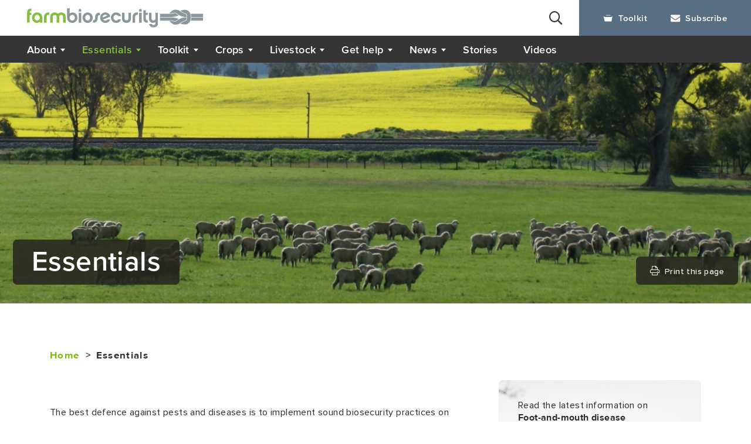

--- FILE ---
content_type: text/html; charset=UTF-8
request_url: https://www.farmbiosecurity.com.au/essentials-toolkit/
body_size: 10631
content:
<!DOCTYPE html>
<html lang="en-AU">
<meta charset="UTF-8">
<title>
    Essentials - Farm Biosecurity</title>
<meta name='robots' content='index, follow, max-image-preview:large, max-snippet:-1, max-video-preview:-1' />
	<style>img:is([sizes="auto" i], [sizes^="auto," i]) { contain-intrinsic-size: 3000px 1500px }</style>
	<meta name="dlm-version" content="5.1.3">
	<!-- This site is optimized with the Yoast SEO plugin v26.0 - https://yoast.com/wordpress/plugins/seo/ -->
	<link rel="canonical" href="https://www.farmbiosecurity.com.au/essentials-toolkit/" />
	<meta property="og:locale" content="en_US" />
	<meta property="og:type" content="article" />
	<meta property="og:title" content="Essentials - Farm Biosecurity" />
	<meta property="og:url" content="https://www.farmbiosecurity.com.au/essentials-toolkit/" />
	<meta property="og:site_name" content="Farm Biosecurity" />
	<meta property="article:modified_time" content="2020-05-12T06:22:34+00:00" />
	<meta name="twitter:card" content="summary_large_image" />
	<script type="application/ld+json" class="yoast-schema-graph">{"@context":"https://schema.org","@graph":[{"@type":"WebPage","@id":"https://www.farmbiosecurity.com.au/essentials-toolkit/","url":"https://www.farmbiosecurity.com.au/essentials-toolkit/","name":"Essentials - Farm Biosecurity","isPartOf":{"@id":"https://www.farmbiosecurity.com.au/#website"},"datePublished":"2019-02-28T06:01:55+00:00","dateModified":"2020-05-12T06:22:34+00:00","breadcrumb":{"@id":"https://www.farmbiosecurity.com.au/essentials-toolkit/#breadcrumb"},"inLanguage":"en-AU","potentialAction":[{"@type":"ReadAction","target":["https://www.farmbiosecurity.com.au/essentials-toolkit/"]}]},{"@type":"BreadcrumbList","@id":"https://www.farmbiosecurity.com.au/essentials-toolkit/#breadcrumb","itemListElement":[{"@type":"ListItem","position":1,"name":"Home","item":"https://www.farmbiosecurity.com.au/"},{"@type":"ListItem","position":2,"name":"Essentials"}]},{"@type":"WebSite","@id":"https://www.farmbiosecurity.com.au/#website","url":"https://www.farmbiosecurity.com.au/","name":"Farm Biosecurity","description":"","potentialAction":[{"@type":"SearchAction","target":{"@type":"EntryPoint","urlTemplate":"https://www.farmbiosecurity.com.au/?s={search_term_string}"},"query-input":{"@type":"PropertyValueSpecification","valueRequired":true,"valueName":"search_term_string"}}],"inLanguage":"en-AU"}]}</script>
	<!-- / Yoast SEO plugin. -->


<link rel='stylesheet' id='wp-block-library-css' href='https://www.farmbiosecurity.com.au/wp-includes/css/dist/block-library/style.min.css?ver=6.8.3' type='text/css' media='all' />
<style id='classic-theme-styles-inline-css' type='text/css'>
/*! This file is auto-generated */
.wp-block-button__link{color:#fff;background-color:#32373c;border-radius:9999px;box-shadow:none;text-decoration:none;padding:calc(.667em + 2px) calc(1.333em + 2px);font-size:1.125em}.wp-block-file__button{background:#32373c;color:#fff;text-decoration:none}
</style>
<style id='global-styles-inline-css' type='text/css'>
:root{--wp--preset--aspect-ratio--square: 1;--wp--preset--aspect-ratio--4-3: 4/3;--wp--preset--aspect-ratio--3-4: 3/4;--wp--preset--aspect-ratio--3-2: 3/2;--wp--preset--aspect-ratio--2-3: 2/3;--wp--preset--aspect-ratio--16-9: 16/9;--wp--preset--aspect-ratio--9-16: 9/16;--wp--preset--color--black: #000000;--wp--preset--color--cyan-bluish-gray: #abb8c3;--wp--preset--color--white: #ffffff;--wp--preset--color--pale-pink: #f78da7;--wp--preset--color--vivid-red: #cf2e2e;--wp--preset--color--luminous-vivid-orange: #ff6900;--wp--preset--color--luminous-vivid-amber: #fcb900;--wp--preset--color--light-green-cyan: #7bdcb5;--wp--preset--color--vivid-green-cyan: #00d084;--wp--preset--color--pale-cyan-blue: #8ed1fc;--wp--preset--color--vivid-cyan-blue: #0693e3;--wp--preset--color--vivid-purple: #9b51e0;--wp--preset--gradient--vivid-cyan-blue-to-vivid-purple: linear-gradient(135deg,rgba(6,147,227,1) 0%,rgb(155,81,224) 100%);--wp--preset--gradient--light-green-cyan-to-vivid-green-cyan: linear-gradient(135deg,rgb(122,220,180) 0%,rgb(0,208,130) 100%);--wp--preset--gradient--luminous-vivid-amber-to-luminous-vivid-orange: linear-gradient(135deg,rgba(252,185,0,1) 0%,rgba(255,105,0,1) 100%);--wp--preset--gradient--luminous-vivid-orange-to-vivid-red: linear-gradient(135deg,rgba(255,105,0,1) 0%,rgb(207,46,46) 100%);--wp--preset--gradient--very-light-gray-to-cyan-bluish-gray: linear-gradient(135deg,rgb(238,238,238) 0%,rgb(169,184,195) 100%);--wp--preset--gradient--cool-to-warm-spectrum: linear-gradient(135deg,rgb(74,234,220) 0%,rgb(151,120,209) 20%,rgb(207,42,186) 40%,rgb(238,44,130) 60%,rgb(251,105,98) 80%,rgb(254,248,76) 100%);--wp--preset--gradient--blush-light-purple: linear-gradient(135deg,rgb(255,206,236) 0%,rgb(152,150,240) 100%);--wp--preset--gradient--blush-bordeaux: linear-gradient(135deg,rgb(254,205,165) 0%,rgb(254,45,45) 50%,rgb(107,0,62) 100%);--wp--preset--gradient--luminous-dusk: linear-gradient(135deg,rgb(255,203,112) 0%,rgb(199,81,192) 50%,rgb(65,88,208) 100%);--wp--preset--gradient--pale-ocean: linear-gradient(135deg,rgb(255,245,203) 0%,rgb(182,227,212) 50%,rgb(51,167,181) 100%);--wp--preset--gradient--electric-grass: linear-gradient(135deg,rgb(202,248,128) 0%,rgb(113,206,126) 100%);--wp--preset--gradient--midnight: linear-gradient(135deg,rgb(2,3,129) 0%,rgb(40,116,252) 100%);--wp--preset--font-size--small: 13px;--wp--preset--font-size--medium: 20px;--wp--preset--font-size--large: 36px;--wp--preset--font-size--x-large: 42px;--wp--preset--spacing--20: 0.44rem;--wp--preset--spacing--30: 0.67rem;--wp--preset--spacing--40: 1rem;--wp--preset--spacing--50: 1.5rem;--wp--preset--spacing--60: 2.25rem;--wp--preset--spacing--70: 3.38rem;--wp--preset--spacing--80: 5.06rem;--wp--preset--shadow--natural: 6px 6px 9px rgba(0, 0, 0, 0.2);--wp--preset--shadow--deep: 12px 12px 50px rgba(0, 0, 0, 0.4);--wp--preset--shadow--sharp: 6px 6px 0px rgba(0, 0, 0, 0.2);--wp--preset--shadow--outlined: 6px 6px 0px -3px rgba(255, 255, 255, 1), 6px 6px rgba(0, 0, 0, 1);--wp--preset--shadow--crisp: 6px 6px 0px rgba(0, 0, 0, 1);}:where(.is-layout-flex){gap: 0.5em;}:where(.is-layout-grid){gap: 0.5em;}body .is-layout-flex{display: flex;}.is-layout-flex{flex-wrap: wrap;align-items: center;}.is-layout-flex > :is(*, div){margin: 0;}body .is-layout-grid{display: grid;}.is-layout-grid > :is(*, div){margin: 0;}:where(.wp-block-columns.is-layout-flex){gap: 2em;}:where(.wp-block-columns.is-layout-grid){gap: 2em;}:where(.wp-block-post-template.is-layout-flex){gap: 1.25em;}:where(.wp-block-post-template.is-layout-grid){gap: 1.25em;}.has-black-color{color: var(--wp--preset--color--black) !important;}.has-cyan-bluish-gray-color{color: var(--wp--preset--color--cyan-bluish-gray) !important;}.has-white-color{color: var(--wp--preset--color--white) !important;}.has-pale-pink-color{color: var(--wp--preset--color--pale-pink) !important;}.has-vivid-red-color{color: var(--wp--preset--color--vivid-red) !important;}.has-luminous-vivid-orange-color{color: var(--wp--preset--color--luminous-vivid-orange) !important;}.has-luminous-vivid-amber-color{color: var(--wp--preset--color--luminous-vivid-amber) !important;}.has-light-green-cyan-color{color: var(--wp--preset--color--light-green-cyan) !important;}.has-vivid-green-cyan-color{color: var(--wp--preset--color--vivid-green-cyan) !important;}.has-pale-cyan-blue-color{color: var(--wp--preset--color--pale-cyan-blue) !important;}.has-vivid-cyan-blue-color{color: var(--wp--preset--color--vivid-cyan-blue) !important;}.has-vivid-purple-color{color: var(--wp--preset--color--vivid-purple) !important;}.has-black-background-color{background-color: var(--wp--preset--color--black) !important;}.has-cyan-bluish-gray-background-color{background-color: var(--wp--preset--color--cyan-bluish-gray) !important;}.has-white-background-color{background-color: var(--wp--preset--color--white) !important;}.has-pale-pink-background-color{background-color: var(--wp--preset--color--pale-pink) !important;}.has-vivid-red-background-color{background-color: var(--wp--preset--color--vivid-red) !important;}.has-luminous-vivid-orange-background-color{background-color: var(--wp--preset--color--luminous-vivid-orange) !important;}.has-luminous-vivid-amber-background-color{background-color: var(--wp--preset--color--luminous-vivid-amber) !important;}.has-light-green-cyan-background-color{background-color: var(--wp--preset--color--light-green-cyan) !important;}.has-vivid-green-cyan-background-color{background-color: var(--wp--preset--color--vivid-green-cyan) !important;}.has-pale-cyan-blue-background-color{background-color: var(--wp--preset--color--pale-cyan-blue) !important;}.has-vivid-cyan-blue-background-color{background-color: var(--wp--preset--color--vivid-cyan-blue) !important;}.has-vivid-purple-background-color{background-color: var(--wp--preset--color--vivid-purple) !important;}.has-black-border-color{border-color: var(--wp--preset--color--black) !important;}.has-cyan-bluish-gray-border-color{border-color: var(--wp--preset--color--cyan-bluish-gray) !important;}.has-white-border-color{border-color: var(--wp--preset--color--white) !important;}.has-pale-pink-border-color{border-color: var(--wp--preset--color--pale-pink) !important;}.has-vivid-red-border-color{border-color: var(--wp--preset--color--vivid-red) !important;}.has-luminous-vivid-orange-border-color{border-color: var(--wp--preset--color--luminous-vivid-orange) !important;}.has-luminous-vivid-amber-border-color{border-color: var(--wp--preset--color--luminous-vivid-amber) !important;}.has-light-green-cyan-border-color{border-color: var(--wp--preset--color--light-green-cyan) !important;}.has-vivid-green-cyan-border-color{border-color: var(--wp--preset--color--vivid-green-cyan) !important;}.has-pale-cyan-blue-border-color{border-color: var(--wp--preset--color--pale-cyan-blue) !important;}.has-vivid-cyan-blue-border-color{border-color: var(--wp--preset--color--vivid-cyan-blue) !important;}.has-vivid-purple-border-color{border-color: var(--wp--preset--color--vivid-purple) !important;}.has-vivid-cyan-blue-to-vivid-purple-gradient-background{background: var(--wp--preset--gradient--vivid-cyan-blue-to-vivid-purple) !important;}.has-light-green-cyan-to-vivid-green-cyan-gradient-background{background: var(--wp--preset--gradient--light-green-cyan-to-vivid-green-cyan) !important;}.has-luminous-vivid-amber-to-luminous-vivid-orange-gradient-background{background: var(--wp--preset--gradient--luminous-vivid-amber-to-luminous-vivid-orange) !important;}.has-luminous-vivid-orange-to-vivid-red-gradient-background{background: var(--wp--preset--gradient--luminous-vivid-orange-to-vivid-red) !important;}.has-very-light-gray-to-cyan-bluish-gray-gradient-background{background: var(--wp--preset--gradient--very-light-gray-to-cyan-bluish-gray) !important;}.has-cool-to-warm-spectrum-gradient-background{background: var(--wp--preset--gradient--cool-to-warm-spectrum) !important;}.has-blush-light-purple-gradient-background{background: var(--wp--preset--gradient--blush-light-purple) !important;}.has-blush-bordeaux-gradient-background{background: var(--wp--preset--gradient--blush-bordeaux) !important;}.has-luminous-dusk-gradient-background{background: var(--wp--preset--gradient--luminous-dusk) !important;}.has-pale-ocean-gradient-background{background: var(--wp--preset--gradient--pale-ocean) !important;}.has-electric-grass-gradient-background{background: var(--wp--preset--gradient--electric-grass) !important;}.has-midnight-gradient-background{background: var(--wp--preset--gradient--midnight) !important;}.has-small-font-size{font-size: var(--wp--preset--font-size--small) !important;}.has-medium-font-size{font-size: var(--wp--preset--font-size--medium) !important;}.has-large-font-size{font-size: var(--wp--preset--font-size--large) !important;}.has-x-large-font-size{font-size: var(--wp--preset--font-size--x-large) !important;}
:where(.wp-block-post-template.is-layout-flex){gap: 1.25em;}:where(.wp-block-post-template.is-layout-grid){gap: 1.25em;}
:where(.wp-block-columns.is-layout-flex){gap: 2em;}:where(.wp-block-columns.is-layout-grid){gap: 2em;}
:root :where(.wp-block-pullquote){font-size: 1.5em;line-height: 1.6;}
</style>
<link rel='stylesheet' id='contact-form-7-css' href='https://www.farmbiosecurity.com.au/wp-content/plugins/contact-form-7/includes/css/styles.css?ver=6.1.2' type='text/css' media='all' />
<link rel='stylesheet' id='iconfont-css' href='https://www.farmbiosecurity.com.au/wp-content/themes/farmbiosecurity/css/iconfont/iconfont.css?ver=1731896277' type='text/css' media='all' />
<link rel='stylesheet' id='style-css' href='https://www.farmbiosecurity.com.au/wp-content/themes/farmbiosecurity/css/style.css?ver=1731896277' type='text/css' media='all' />
<link rel='stylesheet' id='heateor_sss_frontend_css-css' href='https://www.farmbiosecurity.com.au/wp-content/plugins/sassy-social-share/public/css/sassy-social-share-public.css?ver=3.3.79' type='text/css' media='all' />
<style id='heateor_sss_frontend_css-inline-css' type='text/css'>
.heateor_sss_button_instagram span.heateor_sss_svg,a.heateor_sss_instagram span.heateor_sss_svg{background:radial-gradient(circle at 30% 107%,#fdf497 0,#fdf497 5%,#fd5949 45%,#d6249f 60%,#285aeb 90%)}.heateor_sss_horizontal_sharing .heateor_sss_svg,.heateor_sss_standard_follow_icons_container .heateor_sss_svg{color:#fff;border-width:0px;border-style:solid;border-color:transparent}.heateor_sss_horizontal_sharing .heateorSssTCBackground{color:#666}.heateor_sss_horizontal_sharing span.heateor_sss_svg:hover,.heateor_sss_standard_follow_icons_container span.heateor_sss_svg:hover{border-color:transparent;}.heateor_sss_vertical_sharing span.heateor_sss_svg,.heateor_sss_floating_follow_icons_container span.heateor_sss_svg{color:#fff;border-width:0px;border-style:solid;border-color:transparent;}.heateor_sss_vertical_sharing .heateorSssTCBackground{color:#666;}.heateor_sss_vertical_sharing span.heateor_sss_svg:hover,.heateor_sss_floating_follow_icons_container span.heateor_sss_svg:hover{border-color:transparent;}@media screen and (max-width:783px) {.heateor_sss_vertical_sharing{display:none!important}}
</style>
<script type="text/javascript" src="https://www.farmbiosecurity.com.au/wp-includes/js/jquery/jquery.min.js?ver=3.7.1" id="jquery-core-js"></script>




<link rel="https://api.w.org/" href="https://www.farmbiosecurity.com.au/wp-json/" /><link rel="alternate" title="JSON" type="application/json" href="https://www.farmbiosecurity.com.au/wp-json/wp/v2/pages/230" /><link rel='shortlink' href='https://www.farmbiosecurity.com.au/?p=230' />
<link rel="alternate" title="oEmbed (JSON)" type="application/json+oembed" href="https://www.farmbiosecurity.com.au/wp-json/oembed/1.0/embed?url=https%3A%2F%2Fwww.farmbiosecurity.com.au%2Fessentials-toolkit%2F" />
<link rel="alternate" title="oEmbed (XML)" type="text/xml+oembed" href="https://www.farmbiosecurity.com.au/wp-json/oembed/1.0/embed?url=https%3A%2F%2Fwww.farmbiosecurity.com.au%2Fessentials-toolkit%2F&#038;format=xml" />
		<style type="text/css" id="wp-custom-css">
			.wpcf7 form.invalid .wpcf7-response-output, .wpcf7 form.unaccepted .wpcf7-response-output{
	border: none;
	margin-left: 0;
	margin-right: 0;
	padding: 0;
}

.wpcf7 form.sent .wpcf7-response-output{
	color: #393939;
	border: none;
	margin-left: 0;
	margin-right: 0;
	padding: 0;
}

#wpcf7-f4065-o1{
	 background: rgba(0,0,0,0.02);
	 padding: 50px 50px;
}

@media (max-width:414.98px){
	#wpcf7-f4065-o1{
	 padding: 30px 20px;
}
}		</style>
		<link rel="icon" href="https://www.farmbiosecurity.com.au/wp-content/uploads/2019/03/farmbiosecurity-favicon.png" type="image/x-icon" />
<style>
    .content-page .text{
    overflow: hidden;
}
#menu-menu a{
	cursor: pointer;
}
.content-page .text img.alignleft{
	float: left;
    margin: 0 20px 20px 0;
}
.content-page .text img.alignright{
	float: right;
    margin: 0 0 20px 20px;
}
.content-page .text img.aligncenter{
    margin: 0 auto 20px;
    display: block;
}
.content-page .container .left .contact-form.subscribe-form .contact{
	padding:0 0 20px 0;
}
.content-page .video-text .play-box{
  margin-bottom: 28px;
}
.content-page .text iframe{
    width: 100%;
    height: 460px;
}
@media (max-width: 1399px){
  .content-page .text iframe{
    height: 426px;
  }
}
@media (max-width: 1299px){
  .content-page .text iframe{
    height: 384px;
  }
}
@media (max-width: 1199.98px){
  .content-page .text iframe{
    height: 300px;
  }
}
@media (max-width: 991.98px){
  .content-page .text iframe{
    height: 208px;
  }
}
@media (max-width: 767.98px){
  .content-page .text iframe{
  	height: 54vw;
  }
}
.resources-top{
  margin: 30px 0 24px;
}
.resources-top h6{
  margin: 0!important;
}
@media (max-width:767.98px){
  .resources-top{
  	margin: 6px 0 12px;
  }
  .resources-top h6{
    margin: 0!important;
  }
}
.content-page .text h3{
  margin-bottom: 20px;
}
.search-form button{
	display: none;
}
table a .icon-pdf{
	display: none;
}
table a .icon-blank{
	display: none;
}
table a .iconfont{
	display: none;
}
.print-title{
	display: none;
}
hr{
    border-top: 5px solid #eee;
}
.icon-file-word{
  font-size: 21px;
}
.content-page .container .left .text a .iconfont.icon-file-word{
  font-size: 15px;
}
.show-hide-button{
  text-align:left;
}
.content-page .container .right .related-news.usefullinks ul li{
  margin-bottom:12px;
}
.content-page .container .right .related-news.usefullinks ul li a{
  display: inline;
}
.crt-image-responsive img{
  object-fit: cover;
}
.wp-caption{
	max-width:100%;
}
.wp-caption.alignright{
	float: right;
    margin: 0 0 20px 20px;
}
.wp-caption.alignleft{
	float: left;
    margin: 0 20px 20px 0;
}
.wp-caption.aligncenter{
	margin:0 auto;
}
.wp-caption p{
    background: #eee;
    font-size: 12px;
    text-align: center;
    padding: 8px 10px;
}
.wp-caption img{
  width:100%;
}
.img-caption{
    background: #eee;
    font-size: 12px;
    text-align: center;
    padding: 8px 10px;
}
.grecaptcha-badge{
  display:none!important;
}</style>
<meta name="viewport" content="width=device-width,initial-scale=1,minimum-scale=1,maximum-scale=1,user-scalable=no" />

<script type="text/javascript">
	(function(i,s,o,g,r,a,m){i['GoogleAnalyticsObject']=r;i[r]=i[r]||function(){
	(i[r].q=i[r].q||[]).push(arguments)},i[r].l=1*new Date();a=s.createElement(o),
	m=s.getElementsByTagName(o)[0];a.async=1;a.src=g;m.parentNode.insertBefore(a,m)
	})(window,document,'script','//www.google-analytics.com/analytics.js','ga');
	ga('create', 'UA-23999206-3', 'auto');
 
	ga('send', 'pageview');
</script>
<!-- Google tag (gtag.js) -->
<script async src="https://www.googletagmanager.com/gtag/js?id=G-FFK5L7NN6H"></script>
<script>
window.dataLayer = window.dataLayer || [];
function gtag(){dataLayer.push(arguments);}
gtag('js', new Date());

gtag('config', 'G-FFK5L7NN6H');
</script>
</head>
<body class="wp-singular page-template-default page page-id-230 page-parent wp-theme-farmbiosecurity"><div class="header">
	<header>
				<a class="logo" href="https://www.farmbiosecurity.com.au">
			<noscript><img src="https://www.farmbiosecurity.com.au/wp-content/uploads/2019/03/farmbiosecurity-logo.svg" alt="" title="farmbiosecurity-logo" /></noscript><img class="lazyload" src='data:image/svg+xml,%3Csvg%20xmlns=%22http://www.w3.org/2000/svg%22%20viewBox=%220%200%20210%20140%22%3E%3C/svg%3E' data-src="https://www.farmbiosecurity.com.au/wp-content/uploads/2019/03/farmbiosecurity-logo.svg" alt="" title="farmbiosecurity-logo" />
		</a>
		<div class="right">
			<div class="header-search">
				<div class="search-cont">
					<form class="search-form" action="/" method="get">
						<a  href="javascript:void(0);" class="iconfont icon-search"></a>
                        <input type="text" name="s" id="search" placeholder="Search" value="" />
						<button>search</button>
					</form>
				</div>
				<div class="search-content">
					<div class="close visible-xs" id="close">
						<div class="close-inner">
						 	<span></span>
						 	<span></span>
						</div>
					</div>
										<h6>Popular search terms</h6>
					<ul>
																			<li><a href="https://www.farmbiosecurity.com.au/toolkit/">Biosecurity toolkit</a></li>
																												<li><a href="https://www.farmbiosecurity.com.au/contact-us/">Contact us</a></li>
																												<li><a href="https://www.farmbiosecurity.com.au/about/">What is biosecurity?</a></li>
																												<li><a href="https://www.farmbiosecurity.com.au/about/about-the-farm-biosecurity-program/">Farm Biosecurity Program</a></li>
																												<li><a href="https://www.farmbiosecurity.com.au/about/emergency-plant-pest-responses/">Plant pest responses</a></li>
																												<li><a href="https://www.farmbiosecurity.com.au/about/emergency-animal-diseases/">Animal disease response</a></li>
																												<li><a href="https://www.farmbiosecurity.com.au/toolkit/update-your-farm-biosecurity-profile/">Farm profiler</a></li>
																			</ul>
									</div>
			</div>
			<ul class="quicklinks">
				<li>
					<a href="https://www.farmbiosecurity.com.au/toolkit/update-your-farm-biosecurity-profile/">
						<i class="iconfont icon-toolkit"></i>Toolkit
					</a>
				</li>
				<li>
					<a href="https://www.farmbiosecurity.com.au/subscribe-to-farm-biosecurity-news/">
						<i class="iconfont icon-subscribe"></i>Subscribe
					</a>
				</li>
			</ul>
			<a class="hamburger visible-xs visible-sm" id="hamburger">
				<div class="hamburger-inner">
				 	<span></span>
				 	<span></span>
				 	<span></span>
				</div>
			</a>
		</div>
	</header>
  <div class="nav-box">
	<nav class="nav">
		<ul id="menu-menu" class="menu-list"><li id="menu-item-239" class="menu-item menu-item-type-post_type menu-item-object-page menu-item-has-children menu-item-239"><a href="https://www.farmbiosecurity.com.au/about/">About</a>
<ul class="sub-menu">
	<li id="menu-item-2091" class="menu-item menu-item-type-post_type menu-item-object-page menu-item-2091"><a href="https://www.farmbiosecurity.com.au/about/about-the-farm-biosecurity-program/">About the Farm Biosecurity Program</a></li>
	<li id="menu-item-2092" class="menu-item menu-item-type-post_type menu-item-object-page menu-item-2092"><a href="https://www.farmbiosecurity.com.au/about/emergency-animal-diseases/">Emergency animal disease responses</a></li>
	<li id="menu-item-2093" class="menu-item menu-item-type-post_type menu-item-object-page menu-item-2093"><a href="https://www.farmbiosecurity.com.au/about/emergency-plant-pest-responses/">Emergency plant pest responses</a></li>
</ul>
</li>
<li id="menu-item-238" class="menu-item menu-item-type-post_type menu-item-object-page active page_item page-item-230 active menu-item-has-children menu-item-238"><a href="https://www.farmbiosecurity.com.au/essentials-toolkit/" aria-current="page">Essentials</a>
<ul class="sub-menu">
	<li id="menu-item-493" class="menu-item menu-item-type-post_type menu-item-object-page menu-item-493"><a href="https://www.farmbiosecurity.com.au/essentials-toolkit/farm-inputs/">Farm inputs</a></li>
	<li id="menu-item-501" class="menu-item menu-item-type-post_type menu-item-object-page menu-item-501"><a href="https://www.farmbiosecurity.com.au/essentials-toolkit/farm-outputs/">Farm outputs</a></li>
	<li id="menu-item-468" class="menu-item menu-item-type-post_type menu-item-object-page menu-item-has-children menu-item-468"><a href="https://www.farmbiosecurity.com.au/essentials-toolkit/ferals-weeds/">Ferals &#038; weeds</a>
	<ul class="sub-menu">
		<li id="menu-item-3124" class="menu-item menu-item-type-post_type menu-item-object-page menu-item-3124"><a href="https://www.farmbiosecurity.com.au/essentials-toolkit/ferals-weeds/wild-dog-biosecurity/">Wild dog biosecurity</a></li>
	</ul>
</li>
	<li id="menu-item-519" class="menu-item menu-item-type-post_type menu-item-object-page menu-item-519"><a href="https://www.farmbiosecurity.com.au/essentials-toolkit/people-vehicles-equipment/">People, vehicles &#038; equipment</a></li>
	<li id="menu-item-531" class="menu-item menu-item-type-post_type menu-item-object-page menu-item-531"><a href="https://www.farmbiosecurity.com.au/essentials-toolkit/production-practices/">Production practices</a></li>
	<li id="menu-item-544" class="menu-item menu-item-type-post_type menu-item-object-page menu-item-544"><a href="https://www.farmbiosecurity.com.au/essentials-toolkit/train-plan-record/">Train, plan &#038; record</a></li>
	<li id="menu-item-549" class="menu-item menu-item-type-post_type menu-item-object-page menu-item-549"><a href="https://www.farmbiosecurity.com.au/essentials-toolkit/videos/">Videos</a></li>
</ul>
</li>
<li id="menu-item-237" class="menu-item menu-item-type-post_type menu-item-object-page menu-item-has-children menu-item-237"><a href="https://www.farmbiosecurity.com.au/toolkit/">Toolkit</a>
<ul class="sub-menu">
	<li id="menu-item-247" class="menu-item menu-item-type-post_type menu-item-object-page menu-item-247"><a href="https://www.farmbiosecurity.com.au/toolkit/gate-signs/">Gate sign</a></li>
	<li id="menu-item-342" class="menu-item menu-item-type-post_type menu-item-object-page menu-item-342"><a href="https://www.farmbiosecurity.com.au/toolkit/update-your-farm-biosecurity-profile/">Create your own biosecurity kit</a></li>
	<li id="menu-item-2097" class="menu-item menu-item-type-post_type menu-item-object-page menu-item-2097"><a href="https://www.farmbiosecurity.com.au/toolkit/declarations-and-statements/">Declarations</a></li>
	<li id="menu-item-2099" class="menu-item menu-item-type-post_type menu-item-object-page menu-item-2099"><a href="https://www.farmbiosecurity.com.au/toolkit/plans-manuals/">Manuals</a></li>
	<li id="menu-item-2098" class="menu-item menu-item-type-post_type menu-item-object-page menu-item-2098"><a href="https://www.farmbiosecurity.com.au/toolkit/planner/">On-farm biosecurity planning</a></li>
	<li id="menu-item-2100" class="menu-item menu-item-type-post_type menu-item-object-page menu-item-2100"><a href="https://www.farmbiosecurity.com.au/toolkit/records/">Records</a></li>
</ul>
</li>
<li id="menu-item-242" class="menu-item menu-item-type-post_type menu-item-object-page menu-item-has-children menu-item-242"><a href="https://www.farmbiosecurity.com.au/crops/">Crops</a>
<ul class="sub-menu">
	<li id="menu-item-2280" class="menu-item menu-item-type-post_type menu-item-object-industry menu-item-has-children menu-item-2280"><a href="https://www.farmbiosecurity.com.au/industry/cotton/">Cotton</a>
	<ul class="sub-menu">
		<li id="menu-item-2291" class="menu-item menu-item-type-post_type menu-item-object-page menu-item-2291"><a href="https://www.farmbiosecurity.com.au/crops/cotton/cotton-best-management-practice/">Cotton best management practice</a></li>
		<li id="menu-item-2293" class="menu-item menu-item-type-post_type menu-item-object-page menu-item-2293"><a href="https://www.farmbiosecurity.com.au/crops/cotton/cotton-product-management/">Cotton product management</a></li>
		<li id="menu-item-2292" class="menu-item menu-item-type-post_type menu-item-object-page menu-item-2292"><a href="https://www.farmbiosecurity.com.au/crops/cotton/cotton-pests/">Cotton pests</a></li>
	</ul>
</li>
	<li id="menu-item-4045" class="menu-item menu-item-type-custom menu-item-object-custom menu-item-4045"><a href="https://www.farmbiosecurity.com.au/industry/feed-mills/">Feed mills</a></li>
	<li id="menu-item-2281" class="menu-item menu-item-type-post_type menu-item-object-industry menu-item-has-children menu-item-2281"><a href="https://www.farmbiosecurity.com.au/industry/fruit-nuts/">Fruit &#038; nuts</a>
	<ul class="sub-menu">
		<li id="menu-item-2295" class="menu-item menu-item-type-post_type menu-item-object-page menu-item-has-children menu-item-2295"><a href="https://www.farmbiosecurity.com.au/crops/fruit-nuts/fruit-nut-pests/">Fruit &#038; nut pests</a>
		<ul class="sub-menu">
			<li id="menu-item-2296" class="menu-item menu-item-type-post_type menu-item-object-page menu-item-2296"><a href="https://www.farmbiosecurity.com.au/crops/fruit-nuts/fruit-nut-pests/apple-and-pear-pests/">Apple and pear pests</a></li>
			<li id="menu-item-2297" class="menu-item menu-item-type-post_type menu-item-object-page menu-item-2297"><a href="https://www.farmbiosecurity.com.au/crops/fruit-nuts/fruit-nut-pests/avocado-pests/">Avocado pests</a></li>
			<li id="menu-item-2298" class="menu-item menu-item-type-post_type menu-item-object-page menu-item-2298"><a href="https://www.farmbiosecurity.com.au/crops/fruit-nuts/fruit-nut-pests/banana-pests/">Banana pests</a></li>
			<li id="menu-item-2299" class="menu-item menu-item-type-post_type menu-item-object-page menu-item-2299"><a href="https://www.farmbiosecurity.com.au/crops/fruit-nuts/fruit-nut-pests/cherry-pests/">Cherry pests</a></li>
			<li id="menu-item-2300" class="menu-item menu-item-type-post_type menu-item-object-page menu-item-2300"><a href="https://www.farmbiosecurity.com.au/crops/fruit-nuts/fruit-nut-pests/citrus-pests/">Citrus pests</a></li>
			<li id="menu-item-2303" class="menu-item menu-item-type-post_type menu-item-object-page menu-item-2303"><a href="https://www.farmbiosecurity.com.au/crops/fruit-nuts/fruit-nut-pests/mango-pests/">Mango pests</a></li>
			<li id="menu-item-2304" class="menu-item menu-item-type-post_type menu-item-object-page menu-item-2304"><a href="https://www.farmbiosecurity.com.au/crops/fruit-nuts/fruit-nut-pests/nut-pests/">Nut pests</a></li>
			<li id="menu-item-2305" class="menu-item menu-item-type-post_type menu-item-object-page menu-item-2305"><a href="https://www.farmbiosecurity.com.au/crops/fruit-nuts/fruit-nut-pests/papaya-pests/">Papaya pests</a></li>
			<li id="menu-item-2306" class="menu-item menu-item-type-post_type menu-item-object-page menu-item-2306"><a href="https://www.farmbiosecurity.com.au/crops/fruit-nuts/fruit-nut-pests/summerfruit-pests/">Summerfruit pests</a></li>
		</ul>
</li>
		<li id="menu-item-2301" class="menu-item menu-item-type-post_type menu-item-object-page menu-item-2301"><a href="https://www.farmbiosecurity.com.au/crops/fruit-nuts/fruit-nut-product-management/">Fruit &#038; nut product management</a></li>
	</ul>
</li>
	<li id="menu-item-2282" class="menu-item menu-item-type-post_type menu-item-object-industry menu-item-has-children menu-item-2282"><a href="https://www.farmbiosecurity.com.au/industry/grains/">Grains</a>
	<ul class="sub-menu">
		<li id="menu-item-2307" class="menu-item menu-item-type-post_type menu-item-object-page menu-item-2307"><a href="https://www.farmbiosecurity.com.au/crops/grains/grains-pests/">Grains pests</a></li>
		<li id="menu-item-2308" class="menu-item menu-item-type-post_type menu-item-object-page menu-item-2308"><a href="https://www.farmbiosecurity.com.au/crops/grains/grains-product-management/">Grains product management</a></li>
		<li id="menu-item-2309" class="menu-item menu-item-type-post_type menu-item-object-page menu-item-2309"><a href="https://www.farmbiosecurity.com.au/crops/grains/grain-storage-options/">Grain storage options</a></li>
	</ul>
</li>
	<li id="menu-item-374" class="menu-item menu-item-type-post_type menu-item-object-industry menu-item-has-children menu-item-374"><a href="https://www.farmbiosecurity.com.au/industry/honey-bees/">Honey bees</a>
	<ul class="sub-menu">
		<li id="menu-item-2310" class="menu-item menu-item-type-post_type menu-item-object-page menu-item-2310"><a href="https://www.farmbiosecurity.com.au/crops/honey-bees/beeaware-website-and-newsletter/">BeeAware website and newsletter</a></li>
		<li id="menu-item-2311" class="menu-item menu-item-type-post_type menu-item-object-page menu-item-2311"><a href="https://www.farmbiosecurity.com.au/crops/honey-bees/code-of-practice-and-national-bee-biosecurity-program/">Code of Practice and National Bee Biosecurity Program</a></li>
		<li id="menu-item-2312" class="menu-item menu-item-type-post_type menu-item-object-page menu-item-2312"><a href="https://www.farmbiosecurity.com.au/crops/honey-bees/honey-bee-glossary/">Honey bee glossary</a></li>
		<li id="menu-item-2313" class="menu-item menu-item-type-post_type menu-item-object-page menu-item-2313"><a href="https://www.farmbiosecurity.com.au/crops/honey-bees/honey-bee-product-management/">Honey bee product management</a></li>
		<li id="menu-item-2314" class="menu-item menu-item-type-post_type menu-item-object-page menu-item-2314"><a href="https://www.farmbiosecurity.com.au/crops/honey-bees/honey-bee-pests/">Honey bee pests</a></li>
		<li id="menu-item-2315" class="menu-item menu-item-type-post_type menu-item-object-page menu-item-2315"><a href="https://www.farmbiosecurity.com.au/crops/honey-bees/honey-bee-best-management-practice/">Honey bee best management practice</a></li>
		<li id="menu-item-4375" class="menu-item menu-item-type-post_type menu-item-object-page menu-item-4375"><a href="https://www.farmbiosecurity.com.au/crops/honey-bees/beekeeper-advisory-mosquito-insecticide-control-during-the-2022-japanese-encephalitis-outbreak/">Beekeeper advisory – mosquito insecticide control during the 2022 Japanese encephalitis outbreak</a></li>
	</ul>
</li>
	<li id="menu-item-375" class="menu-item menu-item-type-post_type menu-item-object-industry menu-item-has-children menu-item-375"><a href="https://www.farmbiosecurity.com.au/industry/nursery-garden/">Nursery &#038; garden</a>
	<ul class="sub-menu">
		<li id="menu-item-2316" class="menu-item menu-item-type-post_type menu-item-object-page menu-item-2316"><a href="https://www.farmbiosecurity.com.au/crops/nursery-garden/nursery-garden-pests/">Nursery &#038; garden pests</a></li>
		<li id="menu-item-2317" class="menu-item menu-item-type-post_type menu-item-object-page menu-item-2317"><a href="https://www.farmbiosecurity.com.au/crops/nursery-garden/nursery-garden-product-management/">Nursery &#038; garden product management</a></li>
		<li id="menu-item-2318" class="menu-item menu-item-type-post_type menu-item-object-page menu-item-2318"><a href="https://www.farmbiosecurity.com.au/crops/nursery-garden/nursery-garden-best-management-practice/">Nursery &#038; garden best management practice</a></li>
	</ul>
</li>
	<li id="menu-item-376" class="menu-item menu-item-type-post_type menu-item-object-industry menu-item-has-children menu-item-376"><a href="https://www.farmbiosecurity.com.au/industry/onions/">Onions</a>
	<ul class="sub-menu">
		<li id="menu-item-2319" class="menu-item menu-item-type-post_type menu-item-object-page menu-item-2319"><a href="https://www.farmbiosecurity.com.au/crops/onion/onion-pest-threats/">Onion pest threats</a></li>
		<li id="menu-item-2320" class="menu-item menu-item-type-post_type menu-item-object-page menu-item-2320"><a href="https://www.farmbiosecurity.com.au/crops/onion/onion-pest-eradication-or-control-examples/">Onion pest eradication or control examples</a></li>
	</ul>
</li>
	<li id="menu-item-377" class="menu-item menu-item-type-post_type menu-item-object-industry menu-item-has-children menu-item-377"><a href="https://www.farmbiosecurity.com.au/industry/plantation-forestry/">Plantation forestry</a>
	<ul class="sub-menu">
		<li id="menu-item-2321" class="menu-item menu-item-type-post_type menu-item-object-page menu-item-2321"><a href="https://www.farmbiosecurity.com.au/crops/plantation-forestry/forestry-biosecurity-practices/">Forestry biosecurity practices</a></li>
		<li id="menu-item-2322" class="menu-item menu-item-type-post_type menu-item-object-page menu-item-2322"><a href="https://www.farmbiosecurity.com.au/crops/plantation-forestry/forestry-pests/">Forestry pests</a></li>
		<li id="menu-item-2323" class="menu-item menu-item-type-post_type menu-item-object-page menu-item-2323"><a href="https://www.farmbiosecurity.com.au/crops/plantation-forestry/hypothetical-exotic-bark-beetle-incursion/">Hypothetical exotic bark beetle incursion</a></li>
		<li id="menu-item-2324" class="menu-item menu-item-type-post_type menu-item-object-page menu-item-2324"><a href="https://www.farmbiosecurity.com.au/crops/plantation-forestry/plantation-forestry-quality-assurance/">Plantation forestry quality assurance</a></li>
	</ul>
</li>
	<li id="menu-item-378" class="menu-item menu-item-type-post_type menu-item-object-industry menu-item-has-children menu-item-378"><a href="https://www.farmbiosecurity.com.au/industry/potatoes/">Potatoes</a>
	<ul class="sub-menu">
		<li id="menu-item-2325" class="menu-item menu-item-type-post_type menu-item-object-page menu-item-2325"><a href="https://www.farmbiosecurity.com.au/crops/potatoes/potato-pest-threats/">Potato pest threats</a></li>
		<li id="menu-item-2326" class="menu-item menu-item-type-post_type menu-item-object-page menu-item-2326"><a href="https://www.farmbiosecurity.com.au/crops/potatoes/potato-biosecurity-areas/">Potato biosecurity areas</a></li>
	</ul>
</li>
	<li id="menu-item-379" class="menu-item menu-item-type-post_type menu-item-object-industry menu-item-has-children menu-item-379"><a href="https://www.farmbiosecurity.com.au/industry/sugarcane/">Sugarcane</a>
	<ul class="sub-menu">
		<li id="menu-item-2327" class="menu-item menu-item-type-post_type menu-item-object-page menu-item-2327"><a href="https://www.farmbiosecurity.com.au/crops/sugarcane/sugarcane-best-management-practice/">Sugarcane best management practice</a></li>
		<li id="menu-item-2328" class="menu-item menu-item-type-post_type menu-item-object-page menu-item-2328"><a href="https://www.farmbiosecurity.com.au/crops/sugarcane/sugarcane-biosecurity-essentials/">Sugarcane biosecurity essentials</a></li>
		<li id="menu-item-2329" class="menu-item menu-item-type-post_type menu-item-object-page menu-item-2329"><a href="https://www.farmbiosecurity.com.au/crops/sugarcane/sugarcane-biosecurity-zones/">Queensland Sugarcane Biosecurity Zones</a></li>
		<li id="menu-item-2330" class="menu-item menu-item-type-post_type menu-item-object-page menu-item-2330"><a href="https://www.farmbiosecurity.com.au/crops/sugarcane/sugarcane-pests-and-weeds/">Sugarcane pests and weeds</a></li>
	</ul>
</li>
	<li id="menu-item-380" class="menu-item menu-item-type-post_type menu-item-object-industry menu-item-has-children menu-item-380"><a href="https://www.farmbiosecurity.com.au/industry/vegetables/">Vegetables</a>
	<ul class="sub-menu">
		<li id="menu-item-2331" class="menu-item menu-item-type-post_type menu-item-object-page menu-item-2331"><a href="https://www.farmbiosecurity.com.au/crops/vegetables/vegetable-pests/">Vegetable pests</a></li>
		<li id="menu-item-2332" class="menu-item menu-item-type-post_type menu-item-object-page menu-item-2332"><a href="https://www.farmbiosecurity.com.au/crops/vegetables/vegetable-product-management/">Vegetable product management</a></li>
	</ul>
</li>
	<li id="menu-item-2290" class="menu-item menu-item-type-post_type menu-item-object-industry menu-item-has-children menu-item-2290"><a href="https://www.farmbiosecurity.com.au/industry/viticulture/">Viticulture</a>
	<ul class="sub-menu">
		<li id="menu-item-2333" class="menu-item menu-item-type-post_type menu-item-object-page menu-item-2333"><a href="https://www.farmbiosecurity.com.au/crops/viticulture/phylloxera/">Phylloxera</a></li>
		<li id="menu-item-2334" class="menu-item menu-item-type-post_type menu-item-object-page menu-item-2334"><a href="https://www.farmbiosecurity.com.au/crops/viticulture/viticulture-pests/">Viticulture pests</a></li>
		<li id="menu-item-2335" class="menu-item menu-item-type-post_type menu-item-object-page menu-item-2335"><a href="https://www.farmbiosecurity.com.au/crops/viticulture/viticulture-product-management/">Viticulture product management</a></li>
	</ul>
</li>
</ul>
</li>
<li id="menu-item-241" class="menu-item menu-item-type-post_type menu-item-object-page menu-item-has-children menu-item-241"><a href="https://www.farmbiosecurity.com.au/livestock/">Livestock</a>
<ul class="sub-menu">
	<li id="menu-item-382" class="menu-item menu-item-type-post_type menu-item-object-industry menu-item-382"><a href="https://www.farmbiosecurity.com.au/industry/alpacas/">Alpacas</a></li>
	<li id="menu-item-305" class="menu-item menu-item-type-post_type menu-item-object-industry menu-item-305"><a href="https://www.farmbiosecurity.com.au/industry/beef-cattle/">Beef cattle</a></li>
	<li id="menu-item-2276" class="menu-item menu-item-type-post_type menu-item-object-industry menu-item-2276"><a href="https://www.farmbiosecurity.com.au/industry/chickens/">Chickens</a></li>
	<li id="menu-item-384" class="menu-item menu-item-type-post_type menu-item-object-industry menu-item-384"><a href="https://www.farmbiosecurity.com.au/industry/dairy-cattle/">Dairy cattle</a></li>
	<li id="menu-item-2277" class="menu-item menu-item-type-post_type menu-item-object-industry menu-item-2277"><a href="https://www.farmbiosecurity.com.au/industry/ducks/">Ducks</a></li>
	<li id="menu-item-386" class="menu-item menu-item-type-post_type menu-item-object-industry menu-item-386"><a href="https://www.farmbiosecurity.com.au/industry/eggs/">Eggs</a></li>
	<li id="menu-item-4044" class="menu-item menu-item-type-custom menu-item-object-custom menu-item-4044"><a href="https://www.farmbiosecurity.com.au/industry/feed-mills/">Feed mills</a></li>
	<li id="menu-item-387" class="menu-item menu-item-type-post_type menu-item-object-industry menu-item-387"><a href="https://www.farmbiosecurity.com.au/industry/goats/">Goats</a></li>
	<li id="menu-item-2278" class="menu-item menu-item-type-post_type menu-item-object-industry menu-item-has-children menu-item-2278"><a href="https://www.farmbiosecurity.com.au/industry/horses/">Horses</a>
	<ul class="sub-menu">
		<li id="menu-item-4474" class="menu-item menu-item-type-post_type menu-item-object-page menu-item-4474"><a href="https://www.farmbiosecurity.com.au/livestock/horses/mosquito-management-for-horses/">Mosquito Management for Horses</a></li>
	</ul>
</li>
	<li id="menu-item-388" class="menu-item menu-item-type-post_type menu-item-object-industry menu-item-388"><a href="https://www.farmbiosecurity.com.au/industry/lot-feeding/">Lot feeding</a></li>
	<li id="menu-item-390" class="menu-item menu-item-type-post_type menu-item-object-industry menu-item-390"><a href="https://www.farmbiosecurity.com.au/industry/new-and-emerging-livestock-industries/">New and emerging livestock industries</a></li>
	<li id="menu-item-2279" class="menu-item menu-item-type-post_type menu-item-object-industry menu-item-has-children menu-item-2279"><a href="https://www.farmbiosecurity.com.au/industry/pigs/">Pigs</a>
	<ul class="sub-menu">
		<li id="menu-item-2273" class="menu-item menu-item-type-post_type menu-item-object-page menu-item-2273"><a href="https://www.farmbiosecurity.com.au/livestock/pigs/feeding-your-pigs/">Feeding your pigs</a></li>
		<li id="menu-item-4465" class="menu-item menu-item-type-post_type menu-item-object-page menu-item-4465"><a href="https://www.farmbiosecurity.com.au/livestock/pigs/controlling-mosquitoes-around-piggeries/">Controlling mosquitoes around piggeries</a></li>
	</ul>
</li>
	<li id="menu-item-4812" class="menu-item menu-item-type-post_type menu-item-object-industry menu-item-4812"><a href="https://www.farmbiosecurity.com.au/industry/ratites/">Ratites</a></li>
	<li id="menu-item-392" class="menu-item menu-item-type-post_type menu-item-object-industry menu-item-392"><a href="https://www.farmbiosecurity.com.au/industry/sheep/">Sheep</a></li>
	<li id="menu-item-393" class="menu-item menu-item-type-post_type menu-item-object-industry menu-item-393"><a href="https://www.farmbiosecurity.com.au/industry/zoo-animals/">Zoo animals</a></li>
</ul>
</li>
<li id="menu-item-3477" class="menu-item menu-item-type-post_type menu-item-object-page menu-item-has-children menu-item-3477"><a href="https://www.farmbiosecurity.com.au/extension/">Get help</a>
<ul class="sub-menu">
	<li id="menu-item-3518" class="menu-item menu-item-type-post_type menu-item-object-page menu-item-3518"><a href="https://www.farmbiosecurity.com.au/extension/aha-livestock-extension/property-biosecurity/">Property biosecurity management planning</a></li>
</ul>
</li>
<li id="menu-item-3253" class="menu-item menu-item-type-taxonomy menu-item-object-news_category menu-item-has-children menu-item-3253"><a href="https://www.farmbiosecurity.com.au/categories/news/">News</a>
<ul class="sub-menu">
	<li id="menu-item-727" class="menu-item menu-item-type-post_type menu-item-object-page menu-item-727"><a href="https://www.farmbiosecurity.com.au/e-newsletter/">E-newsletter</a></li>
	<li id="menu-item-3144" class="menu-item menu-item-type-post_type menu-item-object-page menu-item-3144"><a href="https://www.farmbiosecurity.com.au/subscribe-to-farm-biosecurity-news/">Subscribe to Farm Biosecurity News</a></li>
</ul>
</li>
<li id="menu-item-3495" class="menu-item menu-item-type-taxonomy menu-item-object-news_category menu-item-3495"><a href="https://www.farmbiosecurity.com.au/categories/stories/">Stories</a></li>
<li id="menu-item-236" class="menu-item menu-item-type-post_type menu-item-object-page menu-item-236"><a href="https://www.farmbiosecurity.com.au/videos/">Videos</a></li>
</ul>	</nav>
</div>
</div>				<div class="lazyload banner" data-bg="https://www.farmbiosecurity.com.au/wp-content/uploads/2019/03/banner-essentials-1.jpg" style="background-image: url(data:image/svg+xml,%3Csvg%20xmlns=%22http://www.w3.org/2000/svg%22%20viewBox=%220%200%20500%20300%22%3E%3C/svg%3E);">
			<noscript><img src="https://www.farmbiosecurity.com.au/wp-content/uploads/2019/03/banner-essentials-1.jpg" alt="" /></noscript><img class="lazyload" src='data:image/svg+xml,%3Csvg%20xmlns=%22http://www.w3.org/2000/svg%22%20viewBox=%220%200%20210%20140%22%3E%3C/svg%3E' data-src="https://www.farmbiosecurity.com.au/wp-content/uploads/2019/03/banner-essentials-1.jpg" alt="" />
			<div class="container">
				<div class="box">
											<h1>Essentials</h1>
							
									</div>
				<a href="javascript:void(0);" class="print hidden-xs">
					<i class="iconfont icon-Shape"></i>Print this page
				</a>
			</div>
		</div>
					
				<div class="container">
			<ul class="bread wowo fadeInUp">
				<li>
					<a href="https://www.farmbiosecurity.com.au">Home</a>
				</li>
								<li>
					<span>Essentials</span>
				</li>
			</ul>
		</div>
				<div class="content-page ">
			<div class="container">
				<div class="left print-box">
										<noscript><img class="print-logo" src="https://www.farmbiosecurity.com.au/wp-content/uploads/2019/03/farmbiosecurity-logo.svg" alt="" title="farmbiosecurity-logo" /></noscript><img class="lazyload print-logo" src='data:image/svg+xml,%3Csvg%20xmlns=%22http://www.w3.org/2000/svg%22%20viewBox=%220%200%20210%20140%22%3E%3C/svg%3E' data-src="https://www.farmbiosecurity.com.au/wp-content/uploads/2019/03/farmbiosecurity-logo.svg" alt="" title="farmbiosecurity-logo" />
												<div class="text wowo fadeInUp">
						
									<p>The best defence against pests and diseases is to implement sound biosecurity practices on your farm. Quick and simple measures built into everyday practice will help protect your farm and your future.</p>
							</div>
														<hr>
														<div class="img-text wowo fadeInUp">
																	<div class="img-box">
										<noscript><img src="https://www.farmbiosecurity.com.au/wp-content/uploads/2019/03/Wainui_Feedlot-4.jpg" alt="" /></noscript><img class="lazyload" src='data:image/svg+xml,%3Csvg%20xmlns=%22http://www.w3.org/2000/svg%22%20viewBox=%220%200%20210%20140%22%3E%3C/svg%3E' data-src="https://www.farmbiosecurity.com.au/wp-content/uploads/2019/03/Wainui_Feedlot-4.jpg" alt="" />
																			</div>
									<div class="text">
										<h2>Farm inputs</h2>
<p>Anything moved onto your property can be a source of pests and diseases for livestock and plants. Monitor animals or plant materials that enter the property, as well as sources of water, feed and fertiliser. <a title="Farm inputs" href="https://www.farmbiosecurity.com.au/essentials/farm-inputs/">More</a></p>
									</div>
															</div>
														<hr>
														<div class="text wowo fadeInUp">
						
									<h2>People, vehicles &amp; equipment</h2>
<p>If it can move, it can carry diseases, pests and weeds. That&#8217;s why people, vehicles and equipment pose a high biosecurity risk and should be managed accordingly. <a title="People, Vehicles &amp; Equipment" href="https://www.farmbiosecurity.com.au/essentials/people-vehicles-equipment/" rel="noopener">More</a></p>
							</div>
														<hr>
														<div class="text wowo fadeInUp">
						
									<h2>Production practices</h2>
<p>Good on-farm hygiene reduces the risk of spreading pests and diseases. Implement simple hygiene practices for feed and water, product packaging, storage facilities, livestock husbandry, waste materials and plant propagation activities. <a title="Production practices" href="https://www.farmbiosecurity.com.au/essentials/production-practices/" rel="noopener">More</a></p>
							</div>
														<hr>
														<div class="text wowo fadeInUp">
						
									<h2>Feral animals &amp; weeds</h2>
<p>Feral animals and weeds can both pose a health risk to livestock and damage crops. Ensure you monitor and manage these widespread risks to your business. <a title="Ferals &amp; weeds" href="https://www.farmbiosecurity.com.au/essentials/ferals-weeds/" rel="noopener">More </a></p>
							</div>
														<hr>
														<div class="img-text wowo fadeInUp">
																	<div class="img-box">
										<noscript><img src="https://www.farmbiosecurity.com.au/wp-content/uploads/2019/03/Forklift-and-apple-bins.jpg" alt="" /></noscript><img class="lazyload" src='data:image/svg+xml,%3Csvg%20xmlns=%22http://www.w3.org/2000/svg%22%20viewBox=%220%200%20210%20140%22%3E%3C/svg%3E' data-src="https://www.farmbiosecurity.com.au/wp-content/uploads/2019/03/Forklift-and-apple-bins.jpg" alt="" />
																				<div class="img-caption">Credit APAL</div>
																			</div>
									<div class="text">
										<h2>Farm outputs</h2>
<p>Responsibility for biosecurity doesn’t end when plant products or animals leave the farm gate. The measures in place on your property support biosecurity in your region. <a title="Farm outputs" href="https://www.farmbiosecurity.com.au/essentials/farm-outputs/" rel="noopener">More</a></p>
									</div>
															</div>
														<hr>
														<div class="text wowo fadeInUp">
						
									<h2>Train, plan &amp; record</h2>
<p>Ensure staff are well trained, that you can trace where animals or plants have come from and where they go, and keep records of purchases, sales and movements. <a title="Train, plan &amp; record" href="https://www.farmbiosecurity.com.au/essentials/train-plan-record/" rel="noopener">More</a></p>
							</div>
											</div>
				<div class="right">
												<div class="newsletter wowo fadeInUp">
								<a href="https://animalhealthaustralia.com.au/foot-and-mouth-disease/">
									<div class="lazyload bg-img" data-bg="https://www.farmbiosecurity.com.au/wp-content/uploads/2022/07/TEMPLATE-farmbio-websize-2.png" style="background-image: url(data:image/svg+xml,%3Csvg%20xmlns=%22http://www.w3.org/2000/svg%22%20viewBox=%220%200%20500%20300%22%3E%3C/svg%3E);">
									</div>
									<noscript><img src="https://www.farmbiosecurity.com.au/wp-content/uploads/2022/07/TEMPLATE-farmbio-websize-2.png" alt="" /></noscript><img class="lazyload" src='data:image/svg+xml,%3Csvg%20xmlns=%22http://www.w3.org/2000/svg%22%20viewBox=%220%200%20210%20140%22%3E%3C/svg%3E' data-src="https://www.farmbiosecurity.com.au/wp-content/uploads/2022/07/TEMPLATE-farmbio-websize-2.png" alt="" />
									<div class="text">
										<p>Read the latest information on<br />
<strong>Foot-and-mouth disease</strong></p>
									</div>
								</a>
							</div>
														<div class="newsletter wowo fadeInUp">
								<a href="https://animalhealthaustralia.com.au/lumpy-skin-disease/">
									<div class="lazyload bg-img" data-bg="https://www.farmbiosecurity.com.au/wp-content/uploads/2022/07/TEMPLATE-farmbio-websize-4.png" style="background-image: url(data:image/svg+xml,%3Csvg%20xmlns=%22http://www.w3.org/2000/svg%22%20viewBox=%220%200%20500%20300%22%3E%3C/svg%3E);">
									</div>
									<noscript><img src="https://www.farmbiosecurity.com.au/wp-content/uploads/2022/07/TEMPLATE-farmbio-websize-4.png" alt="" /></noscript><img class="lazyload" src='data:image/svg+xml,%3Csvg%20xmlns=%22http://www.w3.org/2000/svg%22%20viewBox=%220%200%20210%20140%22%3E%3C/svg%3E' data-src="https://www.farmbiosecurity.com.au/wp-content/uploads/2022/07/TEMPLATE-farmbio-websize-4.png" alt="" />
									<div class="text">
										<p>Read the latest information on<br />
<strong>Lumpy skin disease</strong></p>
									</div>
								</a>
							</div>
														<div class="newsletter wowo fadeInUp">
								<a href="https://www.farmbiosecurity.com.au/livestock/pigs/controlling-mosquitoes-around-piggeries/">
									<div class="lazyload bg-img" data-bg="https://www.farmbiosecurity.com.au/wp-content/uploads/2022/04/2-1.png" style="background-image: url(data:image/svg+xml,%3Csvg%20xmlns=%22http://www.w3.org/2000/svg%22%20viewBox=%220%200%20500%20300%22%3E%3C/svg%3E);">
									</div>
									<noscript><img src="https://www.farmbiosecurity.com.au/wp-content/uploads/2022/04/2-1.png" alt="" /></noscript><img class="lazyload" src='data:image/svg+xml,%3Csvg%20xmlns=%22http://www.w3.org/2000/svg%22%20viewBox=%220%200%20210%20140%22%3E%3C/svg%3E' data-src="https://www.farmbiosecurity.com.au/wp-content/uploads/2022/04/2-1.png" alt="" />
									<div class="text">
										<p>Read the latest information on<br />
<strong>Japanese encephalitis</strong></p>
									</div>
								</a>
							</div>
														<div class="newsletter wowo fadeInUp">
								<a href="https://www.farmbiosecurity.com.au/subscribe-to-farm-biosecurity-news/">
									<div class="lazyload bg-img" data-bg="https://www.farmbiosecurity.com.au/wp-content/uploads/2019/03/right-img1.jpg" style="background-image: url(data:image/svg+xml,%3Csvg%20xmlns=%22http://www.w3.org/2000/svg%22%20viewBox=%220%200%20500%20300%22%3E%3C/svg%3E);">
									</div>
									<noscript><img src="https://www.farmbiosecurity.com.au/wp-content/uploads/2019/03/right-img1.jpg" alt="" /></noscript><img class="lazyload" src='data:image/svg+xml,%3Csvg%20xmlns=%22http://www.w3.org/2000/svg%22%20viewBox=%220%200%20210%20140%22%3E%3C/svg%3E' data-src="https://www.farmbiosecurity.com.au/wp-content/uploads/2019/03/right-img1.jpg" alt="" />
									<div class="text">
										<p>Subscribe to our newsletter</p>
<p><b>Farm Biosecurity News</b></p>
									</div>
								</a>
							</div>
														<div class="newsletter wowo fadeInUp">
								<a href="https://www.farmbiosecurity.com.au/toolkit/update-your-farm-biosecurity-profile/">
									<div class="lazyload bg-img" data-bg="https://www.farmbiosecurity.com.au/wp-content/uploads/2019/03/right-img2.jpg" style="background-image: url(data:image/svg+xml,%3Csvg%20xmlns=%22http://www.w3.org/2000/svg%22%20viewBox=%220%200%20500%20300%22%3E%3C/svg%3E);">
									</div>
									<noscript><img src="https://www.farmbiosecurity.com.au/wp-content/uploads/2019/03/right-img2.jpg" alt="" /></noscript><img class="lazyload" src='data:image/svg+xml,%3Csvg%20xmlns=%22http://www.w3.org/2000/svg%22%20viewBox=%220%200%20210%20140%22%3E%3C/svg%3E' data-src="https://www.farmbiosecurity.com.au/wp-content/uploads/2019/03/right-img2.jpg" alt="" />
									<div class="text">
										<p>Use our profiler to make your</p>
<p><b>Biosecurity Toolkit</b></p>
									</div>
								</a>
							</div>
																							<div class="related-news wowo fadeInUp">
							<h6>Latest News</h6>
							<ul>
																<li><p>18 December 2025</p><a href="https://www.farmbiosecurity.com.au/five-essential-resources-for-on-farm-biosecurity-in-2026/">Five essential resources for on-farm biosecurity in 2026</a></li>
																	<li><p>26 November 2025</p><a href="https://www.farmbiosecurity.com.au/ella-matta-pastoral-wins-farm-biosecurity-producer-of-the-year/">Ella Matta Pastoral wins Farm Biosecurity Producer of the Year</a></li>
																	<li><p>29 October 2025</p><a href="https://www.farmbiosecurity.com.au/what-to-do-ead-on-farm/">What to do if you suspect an EAD on your farm</a></li>
																	<li><p>29 October 2025</p><a href="https://www.farmbiosecurity.com.au/whats-bugging-your-herd/">What’s bugging your herd? A guide to parasites in spring.</a></li>
																	<li><p>29 October 2025</p><a href="https://www.farmbiosecurity.com.au/snap-safely-respect-the-farm/">Snap safely, respect the farm</a></li>
															</ul>
						</div>
																					</div>
			</div>
		</div>
		<div class="video-light-box">
	<div class="video-box">
		<button class="close" title="Close"></button>
		<div class="play-iframe-video"></div>
	</div>
</div>
<footer>
	<div class="container">
		<div class="tel">
			<p>Emergency Animal Disease Hotline<br />
<a href="tel:1800675888">1800 675 888</a></p>
<p>Exotic Plant Pest Hotline<br />
<a href="tel:1800084881">1800 084 881</a></p>
		</div>
		<!-- <div class="app">
			<p><noscript><img src="https://www.farmbiosecurity.com.au/wp-content/themes/farmbiosecurity/images/Bitmap.svg" alt="" /></noscript><img class="lazyload" src='data:image/svg+xml,%3Csvg%20xmlns=%22http://www.w3.org/2000/svg%22%20viewBox=%220%200%20210%20140%22%3E%3C/svg%3E' data-src="https://www.farmbiosecurity.com.au/wp-content/themes/farmbiosecurity/images/Bitmap.svg" alt="" />The FarmBiosecurity app</p>
					</div> -->
		<div class="health">
			<div>
										<a target="_blank" href="http://animalhealthaustralia.com.au"><noscript><img src="https://www.farmbiosecurity.com.au/wp-content/uploads/2019/03/animal.svg" alt="" /></noscript><img class="lazyload" src='data:image/svg+xml,%3Csvg%20xmlns=%22http://www.w3.org/2000/svg%22%20viewBox=%220%200%20210%20140%22%3E%3C/svg%3E' data-src="https://www.farmbiosecurity.com.au/wp-content/uploads/2019/03/animal.svg" alt="" /></a>
												<a target="_blank" href="http://planthealthaustralia.com.au"><noscript><img src="https://www.farmbiosecurity.com.au/wp-content/uploads/2019/04/pha-logo.svg" alt="" /></noscript><img class="lazyload" src='data:image/svg+xml,%3Csvg%20xmlns=%22http://www.w3.org/2000/svg%22%20viewBox=%220%200%20210%20140%22%3E%3C/svg%3E' data-src="https://www.farmbiosecurity.com.au/wp-content/uploads/2019/04/pha-logo.svg" alt="" /></a>
									</div>
		</div>
		<div class="footer-menu">
			<ul>
<li><a href="https://www.farmbiosecurity.com.au/sitemap/">Sitemap</a></li>
<li><a href="https://www.farmbiosecurity.com.au/copyright/">Copyright</a></li>
<li><a href="https://www.farmbiosecurity.com.au/contact-us/">Contact us</a></li>
<li><a href="https://www.farmbiosecurity.com.au/privacy-disclaimer/">Privacy &amp; Disclaimer</a></li>
<li>Website by Morph Digital</li>
</ul>
		</div>
	</div>
</footer>
  <script type="speculationrules">
{"prefetch":[{"source":"document","where":{"and":[{"href_matches":"\/*"},{"not":{"href_matches":["\/wp-*.php","\/wp-admin\/*","\/wp-content\/uploads\/*","\/wp-content\/*","\/wp-content\/plugins\/*","\/wp-content\/themes\/farmbiosecurity\/*","\/*\\?(.+)"]}},{"not":{"selector_matches":"a[rel~=\"nofollow\"]"}},{"not":{"selector_matches":".no-prefetch, .no-prefetch a"}}]},"eagerness":"conservative"}]}
</script>
<noscript><style>.lazyload{display:none;}</style></noscript><script data-noptimize="1">window.lazySizesConfig=window.lazySizesConfig||{};window.lazySizesConfig.loadMode=1;</script><script async data-noptimize="1" src='https://www.farmbiosecurity.com.au/wp-content/plugins/autoptimize/classes/external/js/lazysizes.min.js?ao_version=3.1.13'></script><script type="text/javascript" src="https://www.farmbiosecurity.com.au/wp-includes/js/dist/hooks.min.js?ver=4d63a3d491d11ffd8ac6" id="wp-hooks-js"></script>
<script type="text/javascript" src="https://www.farmbiosecurity.com.au/wp-includes/js/dist/i18n.min.js?ver=5e580eb46a90c2b997e6" id="wp-i18n-js"></script>
<script type="text/javascript" id="wp-i18n-js-after">
/* <![CDATA[ */
wp.i18n.setLocaleData( { 'text direction\u0004ltr': [ 'ltr' ] } );
/* ]]> */
</script>

<script type="text/javascript" id="contact-form-7-js-translations">
/* <![CDATA[ */
( function( domain, translations ) {
	var localeData = translations.locale_data[ domain ] || translations.locale_data.messages;
	localeData[""].domain = domain;
	wp.i18n.setLocaleData( localeData, domain );
} )( "contact-form-7", {"translation-revision-date":"2024-03-18 08:28:25+0000","generator":"GlotPress\/4.0.1","domain":"messages","locale_data":{"messages":{"":{"domain":"messages","plural-forms":"nplurals=2; plural=n != 1;","lang":"en_AU"},"Error:":["Error:"]}},"comment":{"reference":"includes\/js\/index.js"}} );
/* ]]> */
</script>
<script type="text/javascript" id="contact-form-7-js-before">
/* <![CDATA[ */
var wpcf7 = {
    "api": {
        "root": "https:\/\/www.farmbiosecurity.com.au\/wp-json\/",
        "namespace": "contact-form-7\/v1"
    }
};
/* ]]> */
</script>

<script type="text/javascript" id="dlm-xhr-js-extra">
/* <![CDATA[ */
var dlmXHRtranslations = {"error":"An error occurred while trying to download the file. Please try again.","not_found":"Download does not exist.","no_file_path":"No file path defined.","no_file_paths":"No file paths defined.","filetype":"Download is not allowed for this file type.","file_access_denied":"Access denied to this file.","access_denied":"Access denied. You do not have permission to download this file.","security_error":"Something is wrong with the file path.","file_not_found":"File not found."};
/* ]]> */
</script>
<script type="text/javascript" id="dlm-xhr-js-before">
/* <![CDATA[ */
const dlmXHR = {"xhr_links":{"class":["download-link","download-button"]},"prevent_duplicates":true,"ajaxUrl":"https:\/\/www.farmbiosecurity.com.au\/wp-admin\/admin-ajax.php"}; dlmXHRinstance = {}; const dlmXHRGlobalLinks = "https://www.farmbiosecurity.com.au/download/"; const dlmNonXHRGlobalLinks = []; dlmXHRgif = "https://www.farmbiosecurity.com.au/wp-includes/images/spinner.gif"; const dlmXHRProgress = "1"
/* ]]> */
</script>


<script type="text/javascript" id="heateor_sss_sharing_js-js-before">
/* <![CDATA[ */
function heateorSssLoadEvent(e) {var t=window.onload;if (typeof window.onload!="function") {window.onload=e}else{window.onload=function() {t();e()}}};	var heateorSssSharingAjaxUrl = 'https://www.farmbiosecurity.com.au/wp-admin/admin-ajax.php', heateorSssCloseIconPath = 'https://www.farmbiosecurity.com.au/wp-content/plugins/sassy-social-share/public/../images/close.png', heateorSssPluginIconPath = 'https://www.farmbiosecurity.com.au/wp-content/plugins/sassy-social-share/public/../images/logo.png', heateorSssHorizontalSharingCountEnable = 0, heateorSssVerticalSharingCountEnable = 0, heateorSssSharingOffset = -10; var heateorSssMobileStickySharingEnabled = 0;var heateorSssCopyLinkMessage = "Link copied.";var heateorSssUrlCountFetched = [], heateorSssSharesText = 'Shares', heateorSssShareText = 'Share';function heateorSssPopup(e) {window.open(e,"popUpWindow","height=400,width=600,left=400,top=100,resizable,scrollbars,toolbar=0,personalbar=0,menubar=no,location=no,directories=no,status")}
/* ]]> */
</script>

<script type="text/javascript" src="https://www.google.com/recaptcha/api.js?render=6Lf9l44rAAAAAIvl-drJJWeb_zT7C6BDjzkbA70n&amp;ver=3.0" id="google-recaptcha-js"></script>
<script type="text/javascript" src="https://www.farmbiosecurity.com.au/wp-includes/js/dist/vendor/wp-polyfill.min.js?ver=3.15.0" id="wp-polyfill-js"></script>
<script type="text/javascript" id="wpcf7-recaptcha-js-before">
/* <![CDATA[ */
var wpcf7_recaptcha = {
    "sitekey": "6Lf9l44rAAAAAIvl-drJJWeb_zT7C6BDjzkbA70n",
    "actions": {
        "homepage": "homepage",
        "contactform": "contactform"
    }
};
/* ]]> */
</script>

<script defer src="https://www.farmbiosecurity.com.au/wp-content/cache/autoptimize/js/autoptimize_f96d4394ceb4a0674c5bbf8268e62c9c.js"></script></body>
</html>

--- FILE ---
content_type: text/html; charset=utf-8
request_url: https://www.google.com/recaptcha/api2/anchor?ar=1&k=6Lf9l44rAAAAAIvl-drJJWeb_zT7C6BDjzkbA70n&co=aHR0cHM6Ly93d3cuZmFybWJpb3NlY3VyaXR5LmNvbS5hdTo0NDM.&hl=en&v=7gg7H51Q-naNfhmCP3_R47ho&size=invisible&anchor-ms=20000&execute-ms=30000&cb=v78xj36j88zc
body_size: 49211
content:
<!DOCTYPE HTML><html dir="ltr" lang="en"><head><meta http-equiv="Content-Type" content="text/html; charset=UTF-8">
<meta http-equiv="X-UA-Compatible" content="IE=edge">
<title>reCAPTCHA</title>
<style type="text/css">
/* cyrillic-ext */
@font-face {
  font-family: 'Roboto';
  font-style: normal;
  font-weight: 400;
  font-stretch: 100%;
  src: url(//fonts.gstatic.com/s/roboto/v48/KFO7CnqEu92Fr1ME7kSn66aGLdTylUAMa3GUBHMdazTgWw.woff2) format('woff2');
  unicode-range: U+0460-052F, U+1C80-1C8A, U+20B4, U+2DE0-2DFF, U+A640-A69F, U+FE2E-FE2F;
}
/* cyrillic */
@font-face {
  font-family: 'Roboto';
  font-style: normal;
  font-weight: 400;
  font-stretch: 100%;
  src: url(//fonts.gstatic.com/s/roboto/v48/KFO7CnqEu92Fr1ME7kSn66aGLdTylUAMa3iUBHMdazTgWw.woff2) format('woff2');
  unicode-range: U+0301, U+0400-045F, U+0490-0491, U+04B0-04B1, U+2116;
}
/* greek-ext */
@font-face {
  font-family: 'Roboto';
  font-style: normal;
  font-weight: 400;
  font-stretch: 100%;
  src: url(//fonts.gstatic.com/s/roboto/v48/KFO7CnqEu92Fr1ME7kSn66aGLdTylUAMa3CUBHMdazTgWw.woff2) format('woff2');
  unicode-range: U+1F00-1FFF;
}
/* greek */
@font-face {
  font-family: 'Roboto';
  font-style: normal;
  font-weight: 400;
  font-stretch: 100%;
  src: url(//fonts.gstatic.com/s/roboto/v48/KFO7CnqEu92Fr1ME7kSn66aGLdTylUAMa3-UBHMdazTgWw.woff2) format('woff2');
  unicode-range: U+0370-0377, U+037A-037F, U+0384-038A, U+038C, U+038E-03A1, U+03A3-03FF;
}
/* math */
@font-face {
  font-family: 'Roboto';
  font-style: normal;
  font-weight: 400;
  font-stretch: 100%;
  src: url(//fonts.gstatic.com/s/roboto/v48/KFO7CnqEu92Fr1ME7kSn66aGLdTylUAMawCUBHMdazTgWw.woff2) format('woff2');
  unicode-range: U+0302-0303, U+0305, U+0307-0308, U+0310, U+0312, U+0315, U+031A, U+0326-0327, U+032C, U+032F-0330, U+0332-0333, U+0338, U+033A, U+0346, U+034D, U+0391-03A1, U+03A3-03A9, U+03B1-03C9, U+03D1, U+03D5-03D6, U+03F0-03F1, U+03F4-03F5, U+2016-2017, U+2034-2038, U+203C, U+2040, U+2043, U+2047, U+2050, U+2057, U+205F, U+2070-2071, U+2074-208E, U+2090-209C, U+20D0-20DC, U+20E1, U+20E5-20EF, U+2100-2112, U+2114-2115, U+2117-2121, U+2123-214F, U+2190, U+2192, U+2194-21AE, U+21B0-21E5, U+21F1-21F2, U+21F4-2211, U+2213-2214, U+2216-22FF, U+2308-230B, U+2310, U+2319, U+231C-2321, U+2336-237A, U+237C, U+2395, U+239B-23B7, U+23D0, U+23DC-23E1, U+2474-2475, U+25AF, U+25B3, U+25B7, U+25BD, U+25C1, U+25CA, U+25CC, U+25FB, U+266D-266F, U+27C0-27FF, U+2900-2AFF, U+2B0E-2B11, U+2B30-2B4C, U+2BFE, U+3030, U+FF5B, U+FF5D, U+1D400-1D7FF, U+1EE00-1EEFF;
}
/* symbols */
@font-face {
  font-family: 'Roboto';
  font-style: normal;
  font-weight: 400;
  font-stretch: 100%;
  src: url(//fonts.gstatic.com/s/roboto/v48/KFO7CnqEu92Fr1ME7kSn66aGLdTylUAMaxKUBHMdazTgWw.woff2) format('woff2');
  unicode-range: U+0001-000C, U+000E-001F, U+007F-009F, U+20DD-20E0, U+20E2-20E4, U+2150-218F, U+2190, U+2192, U+2194-2199, U+21AF, U+21E6-21F0, U+21F3, U+2218-2219, U+2299, U+22C4-22C6, U+2300-243F, U+2440-244A, U+2460-24FF, U+25A0-27BF, U+2800-28FF, U+2921-2922, U+2981, U+29BF, U+29EB, U+2B00-2BFF, U+4DC0-4DFF, U+FFF9-FFFB, U+10140-1018E, U+10190-1019C, U+101A0, U+101D0-101FD, U+102E0-102FB, U+10E60-10E7E, U+1D2C0-1D2D3, U+1D2E0-1D37F, U+1F000-1F0FF, U+1F100-1F1AD, U+1F1E6-1F1FF, U+1F30D-1F30F, U+1F315, U+1F31C, U+1F31E, U+1F320-1F32C, U+1F336, U+1F378, U+1F37D, U+1F382, U+1F393-1F39F, U+1F3A7-1F3A8, U+1F3AC-1F3AF, U+1F3C2, U+1F3C4-1F3C6, U+1F3CA-1F3CE, U+1F3D4-1F3E0, U+1F3ED, U+1F3F1-1F3F3, U+1F3F5-1F3F7, U+1F408, U+1F415, U+1F41F, U+1F426, U+1F43F, U+1F441-1F442, U+1F444, U+1F446-1F449, U+1F44C-1F44E, U+1F453, U+1F46A, U+1F47D, U+1F4A3, U+1F4B0, U+1F4B3, U+1F4B9, U+1F4BB, U+1F4BF, U+1F4C8-1F4CB, U+1F4D6, U+1F4DA, U+1F4DF, U+1F4E3-1F4E6, U+1F4EA-1F4ED, U+1F4F7, U+1F4F9-1F4FB, U+1F4FD-1F4FE, U+1F503, U+1F507-1F50B, U+1F50D, U+1F512-1F513, U+1F53E-1F54A, U+1F54F-1F5FA, U+1F610, U+1F650-1F67F, U+1F687, U+1F68D, U+1F691, U+1F694, U+1F698, U+1F6AD, U+1F6B2, U+1F6B9-1F6BA, U+1F6BC, U+1F6C6-1F6CF, U+1F6D3-1F6D7, U+1F6E0-1F6EA, U+1F6F0-1F6F3, U+1F6F7-1F6FC, U+1F700-1F7FF, U+1F800-1F80B, U+1F810-1F847, U+1F850-1F859, U+1F860-1F887, U+1F890-1F8AD, U+1F8B0-1F8BB, U+1F8C0-1F8C1, U+1F900-1F90B, U+1F93B, U+1F946, U+1F984, U+1F996, U+1F9E9, U+1FA00-1FA6F, U+1FA70-1FA7C, U+1FA80-1FA89, U+1FA8F-1FAC6, U+1FACE-1FADC, U+1FADF-1FAE9, U+1FAF0-1FAF8, U+1FB00-1FBFF;
}
/* vietnamese */
@font-face {
  font-family: 'Roboto';
  font-style: normal;
  font-weight: 400;
  font-stretch: 100%;
  src: url(//fonts.gstatic.com/s/roboto/v48/KFO7CnqEu92Fr1ME7kSn66aGLdTylUAMa3OUBHMdazTgWw.woff2) format('woff2');
  unicode-range: U+0102-0103, U+0110-0111, U+0128-0129, U+0168-0169, U+01A0-01A1, U+01AF-01B0, U+0300-0301, U+0303-0304, U+0308-0309, U+0323, U+0329, U+1EA0-1EF9, U+20AB;
}
/* latin-ext */
@font-face {
  font-family: 'Roboto';
  font-style: normal;
  font-weight: 400;
  font-stretch: 100%;
  src: url(//fonts.gstatic.com/s/roboto/v48/KFO7CnqEu92Fr1ME7kSn66aGLdTylUAMa3KUBHMdazTgWw.woff2) format('woff2');
  unicode-range: U+0100-02BA, U+02BD-02C5, U+02C7-02CC, U+02CE-02D7, U+02DD-02FF, U+0304, U+0308, U+0329, U+1D00-1DBF, U+1E00-1E9F, U+1EF2-1EFF, U+2020, U+20A0-20AB, U+20AD-20C0, U+2113, U+2C60-2C7F, U+A720-A7FF;
}
/* latin */
@font-face {
  font-family: 'Roboto';
  font-style: normal;
  font-weight: 400;
  font-stretch: 100%;
  src: url(//fonts.gstatic.com/s/roboto/v48/KFO7CnqEu92Fr1ME7kSn66aGLdTylUAMa3yUBHMdazQ.woff2) format('woff2');
  unicode-range: U+0000-00FF, U+0131, U+0152-0153, U+02BB-02BC, U+02C6, U+02DA, U+02DC, U+0304, U+0308, U+0329, U+2000-206F, U+20AC, U+2122, U+2191, U+2193, U+2212, U+2215, U+FEFF, U+FFFD;
}
/* cyrillic-ext */
@font-face {
  font-family: 'Roboto';
  font-style: normal;
  font-weight: 500;
  font-stretch: 100%;
  src: url(//fonts.gstatic.com/s/roboto/v48/KFO7CnqEu92Fr1ME7kSn66aGLdTylUAMa3GUBHMdazTgWw.woff2) format('woff2');
  unicode-range: U+0460-052F, U+1C80-1C8A, U+20B4, U+2DE0-2DFF, U+A640-A69F, U+FE2E-FE2F;
}
/* cyrillic */
@font-face {
  font-family: 'Roboto';
  font-style: normal;
  font-weight: 500;
  font-stretch: 100%;
  src: url(//fonts.gstatic.com/s/roboto/v48/KFO7CnqEu92Fr1ME7kSn66aGLdTylUAMa3iUBHMdazTgWw.woff2) format('woff2');
  unicode-range: U+0301, U+0400-045F, U+0490-0491, U+04B0-04B1, U+2116;
}
/* greek-ext */
@font-face {
  font-family: 'Roboto';
  font-style: normal;
  font-weight: 500;
  font-stretch: 100%;
  src: url(//fonts.gstatic.com/s/roboto/v48/KFO7CnqEu92Fr1ME7kSn66aGLdTylUAMa3CUBHMdazTgWw.woff2) format('woff2');
  unicode-range: U+1F00-1FFF;
}
/* greek */
@font-face {
  font-family: 'Roboto';
  font-style: normal;
  font-weight: 500;
  font-stretch: 100%;
  src: url(//fonts.gstatic.com/s/roboto/v48/KFO7CnqEu92Fr1ME7kSn66aGLdTylUAMa3-UBHMdazTgWw.woff2) format('woff2');
  unicode-range: U+0370-0377, U+037A-037F, U+0384-038A, U+038C, U+038E-03A1, U+03A3-03FF;
}
/* math */
@font-face {
  font-family: 'Roboto';
  font-style: normal;
  font-weight: 500;
  font-stretch: 100%;
  src: url(//fonts.gstatic.com/s/roboto/v48/KFO7CnqEu92Fr1ME7kSn66aGLdTylUAMawCUBHMdazTgWw.woff2) format('woff2');
  unicode-range: U+0302-0303, U+0305, U+0307-0308, U+0310, U+0312, U+0315, U+031A, U+0326-0327, U+032C, U+032F-0330, U+0332-0333, U+0338, U+033A, U+0346, U+034D, U+0391-03A1, U+03A3-03A9, U+03B1-03C9, U+03D1, U+03D5-03D6, U+03F0-03F1, U+03F4-03F5, U+2016-2017, U+2034-2038, U+203C, U+2040, U+2043, U+2047, U+2050, U+2057, U+205F, U+2070-2071, U+2074-208E, U+2090-209C, U+20D0-20DC, U+20E1, U+20E5-20EF, U+2100-2112, U+2114-2115, U+2117-2121, U+2123-214F, U+2190, U+2192, U+2194-21AE, U+21B0-21E5, U+21F1-21F2, U+21F4-2211, U+2213-2214, U+2216-22FF, U+2308-230B, U+2310, U+2319, U+231C-2321, U+2336-237A, U+237C, U+2395, U+239B-23B7, U+23D0, U+23DC-23E1, U+2474-2475, U+25AF, U+25B3, U+25B7, U+25BD, U+25C1, U+25CA, U+25CC, U+25FB, U+266D-266F, U+27C0-27FF, U+2900-2AFF, U+2B0E-2B11, U+2B30-2B4C, U+2BFE, U+3030, U+FF5B, U+FF5D, U+1D400-1D7FF, U+1EE00-1EEFF;
}
/* symbols */
@font-face {
  font-family: 'Roboto';
  font-style: normal;
  font-weight: 500;
  font-stretch: 100%;
  src: url(//fonts.gstatic.com/s/roboto/v48/KFO7CnqEu92Fr1ME7kSn66aGLdTylUAMaxKUBHMdazTgWw.woff2) format('woff2');
  unicode-range: U+0001-000C, U+000E-001F, U+007F-009F, U+20DD-20E0, U+20E2-20E4, U+2150-218F, U+2190, U+2192, U+2194-2199, U+21AF, U+21E6-21F0, U+21F3, U+2218-2219, U+2299, U+22C4-22C6, U+2300-243F, U+2440-244A, U+2460-24FF, U+25A0-27BF, U+2800-28FF, U+2921-2922, U+2981, U+29BF, U+29EB, U+2B00-2BFF, U+4DC0-4DFF, U+FFF9-FFFB, U+10140-1018E, U+10190-1019C, U+101A0, U+101D0-101FD, U+102E0-102FB, U+10E60-10E7E, U+1D2C0-1D2D3, U+1D2E0-1D37F, U+1F000-1F0FF, U+1F100-1F1AD, U+1F1E6-1F1FF, U+1F30D-1F30F, U+1F315, U+1F31C, U+1F31E, U+1F320-1F32C, U+1F336, U+1F378, U+1F37D, U+1F382, U+1F393-1F39F, U+1F3A7-1F3A8, U+1F3AC-1F3AF, U+1F3C2, U+1F3C4-1F3C6, U+1F3CA-1F3CE, U+1F3D4-1F3E0, U+1F3ED, U+1F3F1-1F3F3, U+1F3F5-1F3F7, U+1F408, U+1F415, U+1F41F, U+1F426, U+1F43F, U+1F441-1F442, U+1F444, U+1F446-1F449, U+1F44C-1F44E, U+1F453, U+1F46A, U+1F47D, U+1F4A3, U+1F4B0, U+1F4B3, U+1F4B9, U+1F4BB, U+1F4BF, U+1F4C8-1F4CB, U+1F4D6, U+1F4DA, U+1F4DF, U+1F4E3-1F4E6, U+1F4EA-1F4ED, U+1F4F7, U+1F4F9-1F4FB, U+1F4FD-1F4FE, U+1F503, U+1F507-1F50B, U+1F50D, U+1F512-1F513, U+1F53E-1F54A, U+1F54F-1F5FA, U+1F610, U+1F650-1F67F, U+1F687, U+1F68D, U+1F691, U+1F694, U+1F698, U+1F6AD, U+1F6B2, U+1F6B9-1F6BA, U+1F6BC, U+1F6C6-1F6CF, U+1F6D3-1F6D7, U+1F6E0-1F6EA, U+1F6F0-1F6F3, U+1F6F7-1F6FC, U+1F700-1F7FF, U+1F800-1F80B, U+1F810-1F847, U+1F850-1F859, U+1F860-1F887, U+1F890-1F8AD, U+1F8B0-1F8BB, U+1F8C0-1F8C1, U+1F900-1F90B, U+1F93B, U+1F946, U+1F984, U+1F996, U+1F9E9, U+1FA00-1FA6F, U+1FA70-1FA7C, U+1FA80-1FA89, U+1FA8F-1FAC6, U+1FACE-1FADC, U+1FADF-1FAE9, U+1FAF0-1FAF8, U+1FB00-1FBFF;
}
/* vietnamese */
@font-face {
  font-family: 'Roboto';
  font-style: normal;
  font-weight: 500;
  font-stretch: 100%;
  src: url(//fonts.gstatic.com/s/roboto/v48/KFO7CnqEu92Fr1ME7kSn66aGLdTylUAMa3OUBHMdazTgWw.woff2) format('woff2');
  unicode-range: U+0102-0103, U+0110-0111, U+0128-0129, U+0168-0169, U+01A0-01A1, U+01AF-01B0, U+0300-0301, U+0303-0304, U+0308-0309, U+0323, U+0329, U+1EA0-1EF9, U+20AB;
}
/* latin-ext */
@font-face {
  font-family: 'Roboto';
  font-style: normal;
  font-weight: 500;
  font-stretch: 100%;
  src: url(//fonts.gstatic.com/s/roboto/v48/KFO7CnqEu92Fr1ME7kSn66aGLdTylUAMa3KUBHMdazTgWw.woff2) format('woff2');
  unicode-range: U+0100-02BA, U+02BD-02C5, U+02C7-02CC, U+02CE-02D7, U+02DD-02FF, U+0304, U+0308, U+0329, U+1D00-1DBF, U+1E00-1E9F, U+1EF2-1EFF, U+2020, U+20A0-20AB, U+20AD-20C0, U+2113, U+2C60-2C7F, U+A720-A7FF;
}
/* latin */
@font-face {
  font-family: 'Roboto';
  font-style: normal;
  font-weight: 500;
  font-stretch: 100%;
  src: url(//fonts.gstatic.com/s/roboto/v48/KFO7CnqEu92Fr1ME7kSn66aGLdTylUAMa3yUBHMdazQ.woff2) format('woff2');
  unicode-range: U+0000-00FF, U+0131, U+0152-0153, U+02BB-02BC, U+02C6, U+02DA, U+02DC, U+0304, U+0308, U+0329, U+2000-206F, U+20AC, U+2122, U+2191, U+2193, U+2212, U+2215, U+FEFF, U+FFFD;
}
/* cyrillic-ext */
@font-face {
  font-family: 'Roboto';
  font-style: normal;
  font-weight: 900;
  font-stretch: 100%;
  src: url(//fonts.gstatic.com/s/roboto/v48/KFO7CnqEu92Fr1ME7kSn66aGLdTylUAMa3GUBHMdazTgWw.woff2) format('woff2');
  unicode-range: U+0460-052F, U+1C80-1C8A, U+20B4, U+2DE0-2DFF, U+A640-A69F, U+FE2E-FE2F;
}
/* cyrillic */
@font-face {
  font-family: 'Roboto';
  font-style: normal;
  font-weight: 900;
  font-stretch: 100%;
  src: url(//fonts.gstatic.com/s/roboto/v48/KFO7CnqEu92Fr1ME7kSn66aGLdTylUAMa3iUBHMdazTgWw.woff2) format('woff2');
  unicode-range: U+0301, U+0400-045F, U+0490-0491, U+04B0-04B1, U+2116;
}
/* greek-ext */
@font-face {
  font-family: 'Roboto';
  font-style: normal;
  font-weight: 900;
  font-stretch: 100%;
  src: url(//fonts.gstatic.com/s/roboto/v48/KFO7CnqEu92Fr1ME7kSn66aGLdTylUAMa3CUBHMdazTgWw.woff2) format('woff2');
  unicode-range: U+1F00-1FFF;
}
/* greek */
@font-face {
  font-family: 'Roboto';
  font-style: normal;
  font-weight: 900;
  font-stretch: 100%;
  src: url(//fonts.gstatic.com/s/roboto/v48/KFO7CnqEu92Fr1ME7kSn66aGLdTylUAMa3-UBHMdazTgWw.woff2) format('woff2');
  unicode-range: U+0370-0377, U+037A-037F, U+0384-038A, U+038C, U+038E-03A1, U+03A3-03FF;
}
/* math */
@font-face {
  font-family: 'Roboto';
  font-style: normal;
  font-weight: 900;
  font-stretch: 100%;
  src: url(//fonts.gstatic.com/s/roboto/v48/KFO7CnqEu92Fr1ME7kSn66aGLdTylUAMawCUBHMdazTgWw.woff2) format('woff2');
  unicode-range: U+0302-0303, U+0305, U+0307-0308, U+0310, U+0312, U+0315, U+031A, U+0326-0327, U+032C, U+032F-0330, U+0332-0333, U+0338, U+033A, U+0346, U+034D, U+0391-03A1, U+03A3-03A9, U+03B1-03C9, U+03D1, U+03D5-03D6, U+03F0-03F1, U+03F4-03F5, U+2016-2017, U+2034-2038, U+203C, U+2040, U+2043, U+2047, U+2050, U+2057, U+205F, U+2070-2071, U+2074-208E, U+2090-209C, U+20D0-20DC, U+20E1, U+20E5-20EF, U+2100-2112, U+2114-2115, U+2117-2121, U+2123-214F, U+2190, U+2192, U+2194-21AE, U+21B0-21E5, U+21F1-21F2, U+21F4-2211, U+2213-2214, U+2216-22FF, U+2308-230B, U+2310, U+2319, U+231C-2321, U+2336-237A, U+237C, U+2395, U+239B-23B7, U+23D0, U+23DC-23E1, U+2474-2475, U+25AF, U+25B3, U+25B7, U+25BD, U+25C1, U+25CA, U+25CC, U+25FB, U+266D-266F, U+27C0-27FF, U+2900-2AFF, U+2B0E-2B11, U+2B30-2B4C, U+2BFE, U+3030, U+FF5B, U+FF5D, U+1D400-1D7FF, U+1EE00-1EEFF;
}
/* symbols */
@font-face {
  font-family: 'Roboto';
  font-style: normal;
  font-weight: 900;
  font-stretch: 100%;
  src: url(//fonts.gstatic.com/s/roboto/v48/KFO7CnqEu92Fr1ME7kSn66aGLdTylUAMaxKUBHMdazTgWw.woff2) format('woff2');
  unicode-range: U+0001-000C, U+000E-001F, U+007F-009F, U+20DD-20E0, U+20E2-20E4, U+2150-218F, U+2190, U+2192, U+2194-2199, U+21AF, U+21E6-21F0, U+21F3, U+2218-2219, U+2299, U+22C4-22C6, U+2300-243F, U+2440-244A, U+2460-24FF, U+25A0-27BF, U+2800-28FF, U+2921-2922, U+2981, U+29BF, U+29EB, U+2B00-2BFF, U+4DC0-4DFF, U+FFF9-FFFB, U+10140-1018E, U+10190-1019C, U+101A0, U+101D0-101FD, U+102E0-102FB, U+10E60-10E7E, U+1D2C0-1D2D3, U+1D2E0-1D37F, U+1F000-1F0FF, U+1F100-1F1AD, U+1F1E6-1F1FF, U+1F30D-1F30F, U+1F315, U+1F31C, U+1F31E, U+1F320-1F32C, U+1F336, U+1F378, U+1F37D, U+1F382, U+1F393-1F39F, U+1F3A7-1F3A8, U+1F3AC-1F3AF, U+1F3C2, U+1F3C4-1F3C6, U+1F3CA-1F3CE, U+1F3D4-1F3E0, U+1F3ED, U+1F3F1-1F3F3, U+1F3F5-1F3F7, U+1F408, U+1F415, U+1F41F, U+1F426, U+1F43F, U+1F441-1F442, U+1F444, U+1F446-1F449, U+1F44C-1F44E, U+1F453, U+1F46A, U+1F47D, U+1F4A3, U+1F4B0, U+1F4B3, U+1F4B9, U+1F4BB, U+1F4BF, U+1F4C8-1F4CB, U+1F4D6, U+1F4DA, U+1F4DF, U+1F4E3-1F4E6, U+1F4EA-1F4ED, U+1F4F7, U+1F4F9-1F4FB, U+1F4FD-1F4FE, U+1F503, U+1F507-1F50B, U+1F50D, U+1F512-1F513, U+1F53E-1F54A, U+1F54F-1F5FA, U+1F610, U+1F650-1F67F, U+1F687, U+1F68D, U+1F691, U+1F694, U+1F698, U+1F6AD, U+1F6B2, U+1F6B9-1F6BA, U+1F6BC, U+1F6C6-1F6CF, U+1F6D3-1F6D7, U+1F6E0-1F6EA, U+1F6F0-1F6F3, U+1F6F7-1F6FC, U+1F700-1F7FF, U+1F800-1F80B, U+1F810-1F847, U+1F850-1F859, U+1F860-1F887, U+1F890-1F8AD, U+1F8B0-1F8BB, U+1F8C0-1F8C1, U+1F900-1F90B, U+1F93B, U+1F946, U+1F984, U+1F996, U+1F9E9, U+1FA00-1FA6F, U+1FA70-1FA7C, U+1FA80-1FA89, U+1FA8F-1FAC6, U+1FACE-1FADC, U+1FADF-1FAE9, U+1FAF0-1FAF8, U+1FB00-1FBFF;
}
/* vietnamese */
@font-face {
  font-family: 'Roboto';
  font-style: normal;
  font-weight: 900;
  font-stretch: 100%;
  src: url(//fonts.gstatic.com/s/roboto/v48/KFO7CnqEu92Fr1ME7kSn66aGLdTylUAMa3OUBHMdazTgWw.woff2) format('woff2');
  unicode-range: U+0102-0103, U+0110-0111, U+0128-0129, U+0168-0169, U+01A0-01A1, U+01AF-01B0, U+0300-0301, U+0303-0304, U+0308-0309, U+0323, U+0329, U+1EA0-1EF9, U+20AB;
}
/* latin-ext */
@font-face {
  font-family: 'Roboto';
  font-style: normal;
  font-weight: 900;
  font-stretch: 100%;
  src: url(//fonts.gstatic.com/s/roboto/v48/KFO7CnqEu92Fr1ME7kSn66aGLdTylUAMa3KUBHMdazTgWw.woff2) format('woff2');
  unicode-range: U+0100-02BA, U+02BD-02C5, U+02C7-02CC, U+02CE-02D7, U+02DD-02FF, U+0304, U+0308, U+0329, U+1D00-1DBF, U+1E00-1E9F, U+1EF2-1EFF, U+2020, U+20A0-20AB, U+20AD-20C0, U+2113, U+2C60-2C7F, U+A720-A7FF;
}
/* latin */
@font-face {
  font-family: 'Roboto';
  font-style: normal;
  font-weight: 900;
  font-stretch: 100%;
  src: url(//fonts.gstatic.com/s/roboto/v48/KFO7CnqEu92Fr1ME7kSn66aGLdTylUAMa3yUBHMdazQ.woff2) format('woff2');
  unicode-range: U+0000-00FF, U+0131, U+0152-0153, U+02BB-02BC, U+02C6, U+02DA, U+02DC, U+0304, U+0308, U+0329, U+2000-206F, U+20AC, U+2122, U+2191, U+2193, U+2212, U+2215, U+FEFF, U+FFFD;
}

</style>
<link rel="stylesheet" type="text/css" href="https://www.gstatic.com/recaptcha/releases/7gg7H51Q-naNfhmCP3_R47ho/styles__ltr.css">
<script nonce="kpC9AXR4XIOKhcHTNODt5g" type="text/javascript">window['__recaptcha_api'] = 'https://www.google.com/recaptcha/api2/';</script>
<script type="text/javascript" src="https://www.gstatic.com/recaptcha/releases/7gg7H51Q-naNfhmCP3_R47ho/recaptcha__en.js" nonce="kpC9AXR4XIOKhcHTNODt5g">
      
    </script></head>
<body><div id="rc-anchor-alert" class="rc-anchor-alert"></div>
<input type="hidden" id="recaptcha-token" value="[base64]">
<script type="text/javascript" nonce="kpC9AXR4XIOKhcHTNODt5g">
      recaptcha.anchor.Main.init("[\x22ainput\x22,[\x22bgdata\x22,\x22\x22,\[base64]/[base64]/[base64]/[base64]/cjw8ejpyPj4+eil9Y2F0Y2gobCl7dGhyb3cgbDt9fSxIPWZ1bmN0aW9uKHcsdCx6KXtpZih3PT0xOTR8fHc9PTIwOCl0LnZbd10/dC52W3ddLmNvbmNhdCh6KTp0LnZbd109b2Yoeix0KTtlbHNle2lmKHQuYkImJnchPTMxNylyZXR1cm47dz09NjZ8fHc9PTEyMnx8dz09NDcwfHx3PT00NHx8dz09NDE2fHx3PT0zOTd8fHc9PTQyMXx8dz09Njh8fHc9PTcwfHx3PT0xODQ/[base64]/[base64]/[base64]/bmV3IGRbVl0oSlswXSk6cD09Mj9uZXcgZFtWXShKWzBdLEpbMV0pOnA9PTM/bmV3IGRbVl0oSlswXSxKWzFdLEpbMl0pOnA9PTQ/[base64]/[base64]/[base64]/[base64]\x22,\[base64]\\u003d\\u003d\x22,\x22wrFgw5VJw6YOw4o8KjvCihnDplEGw5TCtBpCC8OlwoEgwp5BMsKbw6zCscOIPsK9wpHDgg3CmgnCnDbDlsKNKyUuwphxWXI9wpTDonoSGBvCk8KPAcKXNWzDhsOER8OUUsKmQ2LDhiXCrMObXUsmRcOAc8KRwo7DsX/Ds2AnwqrDhMOWR8Ohw53CpGPDicODw4XDlMKALsOPwpHDoRR6w6pyI8KNw7PDmXdWc23DiCZdw6/CjsKEbMO1w5zDrsKACMK0w5lbTMOhY8KQIcK7MkYgwplowrF+woRvwrPDhmR8wrZRQUXChEwzwrPDoMOUGQ8Pf3FJSSLDhMO2wpnDoj5Nw5MgHxtZAnB2wrM9W1QCIU00IE/ChApTw6nDpw7CjcKrw53ChkZ7LkASwpDDiHbCjsOrw6ZJw6xdw7XDosKgwoMvcxLCh8K3woQlwoRnwpXCo8KGw4rDokVXezJww6xVH2AhVBbDpcKuwrtGW3dGQnM/wq3CmU7Dt2zDoyDCuC/DisK3Xjo3w6HDug1Rw6/Ci8OIMx/Dm8OHU8KLwpJnesKIw7RFDQ7DsH7DtWzDlEpUwrNhw7cvdcKxw6krwoBBIhdIw7XCpgzDgkU/w4BnZDnCl8KrciIiwrMyW8OZXMO+wo3Dv8K5Z01qwosBwq0sM8OZw4I5HMKhw4tbUMKRwp1kTcOWwowbP8KyB8OUFMK5G8OtZ8OyMR/CgMKsw69vwq/DpDPCu1nChsKswrc9ZVkVB0fCk8OwwqrDiAzChMKTfMKQJjscSsKkwqdAEMOdwqkYTMO5wrFfW8OsDsOqw4YpCcKJCcOlwr3CmX5Bw6wYX0fDqVPCm8KgwpvDkmYnEijDscObwoA9w4XCrMOtw6jDq0bCogs9IW08D8O+wqRraMO7w6fClsKIWMKhDcKowo4zwp/DgWHCkcK3eFcFGAbDucK9F8OIwo3DrcKSZDDCtwXDsUx8w7LChsOCw6YXwrPCm37Dq3LDuDVZR0A2E8KebMOPVsOnw5k0wrEJESDDrGcOw4dvB2bDoMO9wpRNVsK3woc8SVtGwrl/w4Y6dsO8fRjDt38sfMOqBBAZSsKKwqgcw6PDuMOCWwzDsRzDkSvClcO5Mw3CvsOuw6vDmlXCnsOjwqPDiwtYw4/CrMOmMSFIwqI8w5YRHR/DsWZLMcO8wrh8wp/DjC91woNqU8ORQMKWwpLCkcKRwprCuWsswpxRwrvCgMOOwqbDrW7Do8OcCMKlwoTCizJCAV0iHjXCicK1wolWw5BEwqEKIsKdLMKNwrLDuAXCsjwRw7xwBX/DqcKuwpFceHl3PcKFwrAWZ8OXc099w7AlwpNhCyzCvsORw4/ClMO0KQxiw77DkcKOwp7DoRLDnFPDm2/[base64]/w6cGw6pEwqUpWC7CvE7DpsOAdcO4D8KIRhMNwqLCplknw6XCoVrCo8OaZ8OHSz/[base64]/[base64]/CqgDCrA0Ec8KFwqROXXcWKzHDlcKxw5YyBcOxJcOAVkN5w5NXwqzCuhHCocKFwoPDnsKYw5/DnQcRwq/ClXw3wobCsMKIQ8KRw7DCo8K3VnfDgMKNZsK2LMKuw7JxC8O9QHjDg8K+DQTDpcO2wofDiMO4HMKCw67DpXXCtsOnesKPwpUjJyPDs8OzGsOIwoBAwqdmw4E2FMKYcWFawoVcw5MqKMKtw6jDgWAsbMOQbwx/wrXDhMOowrsjw4oXw6wXwrDDg8KcY8OVOsOGwoNywozCp37CsMO/HkpiZsOZOcKGcmpSeEPCjMOoTcKKw5wDAcKewrtQwpN6wrJPTsKvwpzClsOcwoQnJsKCSsOiTz/Dp8KbwqHDt8K2wp/Dv1dtCMKZwrzCnk4bw6fDicO0IMOxw4vCi8OJZVBHw7rCnhU3worCtsKyZEseecOtaBXDncOmwrvDuS19OMK7IXbDncK9WzoKa8OQXEQTw4fCtmMiw7hjBmLDvcKMwoTDhcOcw7jDs8OrWsOHw6/CncK2dMO9w5TDgcK5w6rDgXYYHcOGwqbDgsOnw6wKKhAsRcO6w4XDnzpww61/[base64]/CqGwMw4QCbsKgYcOuR8KpwrzCscK+KjTChRYXwrE9wooYwoE4w6FzKcKFw7XCrzt8KsOKF0DDg8KlAkbDnXlLUkjCrA3DmEnDncKGwo5AwohYdCfDuiAKwoLCrsKcw61FbcKyJzrDuD/ChcORw5gCbsOlw6drfsOMwo7CvcOqw4nCo8K9w4d4w4gqHcOzwpUIwrHCrANAAsKIw4jDiDtSwr/DmsKGIlAZw6t2wofDosK3wr8IfMKPwo4fwozDl8O8MsKxGMO3w50zAQfCpMOywox1IgzCn2zCriAyw7XCrVJtwrbCucOsJcK+DyAHwr3DocK2OGTDocK/fGLDg1DCszTDgwsTdMObNcKeaMObw6Qhw5k7wrnDncK7wpLCohLCr8OXwr4bw7XDgFjDlXBcLj0OMRbCvMOawq4sBMO1woZwwqInwrIHbcKfw4nCksOOahwoAcO0wrUCw5rCqwAfKcOVZHHCusOqNsKwIcOTw5pQw75hXcOZHsKPE8ORwp/[base64]/CgMOOWEnDt8OMw4RgZBXDoBPCnmrDrwrDkiUrwpTCoMO7DkUDwoMCw5XDiMKJwrMAEcOnf8K8w4RcwqdJXsK2w4PCi8O2w7hheMOtSzLCtGzDhcKYUw/Cim12XMOmwqsNwonCocKjZnDCrgknYMOVJ8K6Cx0+w5UFJcO4NsOhYsOOwolTwqUvRcOXw5ExJAZtw5N1VMKPwolJw74zw7vCpVpIOsOtwpwcw6I7w7zDrsOZw5fCg8O4T8KoWxcaw5R+J8OWwozCrU7CrMKtwoLDo8KfPx3DoDzCu8KwYsOvfEg/C0QWwpTDpMOow7kbwqF8w7cOw7ZHP3hxBmkNwp3DoXJMCsOAwozChMKYVwvDqMO1V2ZuwoxEL8ObwrzDicO5w651JXsNwqhPZsOzLxLDhsK5wq8ww4/DtMONJMK8NMOHR8OORMKXw5vDs8ODwozDqQHCgsOxY8OnwrlxAFDDsSbCq8O5w4zCicKdw53CrUTCr8O0wrIuTMKzeMKoaGIcw7tqwocTTHJuA8OdQmTDih3CqsKqagDChxnDrUg8MMOLwqnCmMO5w45Sw6IRw7ZvXsOzYMK5SMKiwpQxe8Kfw4QCMR/[base64]/TsKXZChKw5bDqQjDo8OZJsKJYcK7wozCrsKOEcO0wq7DgsODwqd1VHUvwpLCksK2w4pKQcOZdMKgwqFResKpwp1Yw6TCtcOAf8OQwqTCqsKwUSPCgF/[base64]/CpjcJwprCkMKCX3TChA4DQyTCgnjCqsKfwqouch3DonDCq8OzwoIRw53Dol7DoAo7wrnCnBnCisOKHXwmPWvCgTHDqMO4wqPCjsK0bGrCsmjDhcOiaMOFw4TCki1fw4cUH8KASlR6T8K+wot9woHDlTxHUsKJXTYJw5nCrcKqwq/Dq8KCwqHCj8KWw60mKsK0wqBzwpzCjMOURVkJwoPDgsOCwo7DuMKeVcKWwrYiMFFOw745wpxBPlR2w4g0IcKuw7gpNCXCuBpSaiXCicKDw7TDqMOUw655C3rCug/Clj3Dp8OdMyTCgQHCosO5w5ZKwrHDosOQWcKCw7cSHRJZwr/DkcKGXylnPsKEfMO9OkTChMOUwoA4I8OyAysHw7TCosKtfsOcw4PDhGPCim0TbwwLf2jDlMKtwpXClEoQJsOPPcOew4jDjsORKsKyw5w8O8Opwpk7wocPwpnCrMK/IsKTwrzDrcKVX8Ohw7/DicOsw5nDnkHDm3B4wrdsEMKYwpfCsMKqZcKgw6vDjsOQC0E2w4zDosOzLsO0TsKOw6tQesOnIMONw49iY8OFUmtmwpLClMOpIR1WUMKBwqTDpjZ7dy/DlcO+RMOHZC5VQnPDjsK0DCZOeXM6CsKhWFbDgsO9csKiMcOTwqbCo8OBaQ/Cs2tqw63DoMKswrbCkcO0ShbDu3TDiMOAwoAxPwLCrMOaw67CgcK/JMKww4E9Mk7CumFlCQ7DocOgCR/DhnbDuRkewpVRVB7Csk92wobDuCFxwpnCoMOCwofCqE/DksOVw5FbwpvDi8Obw5c+w4kRwr3DmRHCgMOAMVQeV8KJFhYmEsOMw5vCsMOlw4zCoMK4w6HChcOld0HDvsKcwo7DtcOqD1YJw5Z0GA1HIcOnb8KdG8K3w6oLw7M6MUgrw5LDh1RRwrUjw7TCuy0awozCrMOSwqnCvihicCR3YSHClsO/IQQawqVFUMOKw45UXcOMM8K0w4/Du2XDk8OTw6bCjSRKwoLCoyXCu8KgacKGw7vCmyU5w4RtGsO3w4pRIUjCnlJLS8O4wpPCssO0w5nCs0ZewrghOQHCvhPCkkjDncOVfi89w6LClsOYwrvDpsK9wrvCh8OrJzjDuMKKwpvDllgOw7/[base64]/[base64]/DrgDCp8Kuwr1CHmzCg8KFYkcNHTLChMOlw51owpHDg8Odw4HDrsOpwrPCnXDCg2U7XEpLw4HCtMOdFD3DmsOswqpiwpvDt8KbwqnCk8Oww5zCrcOtw6/Cj8KNFMKWT8KUwojCnVd6w7HClAEuZMOiMQ0+TsOMw4BIwoxnw4jDuMOqPEp+w6waacOXwqt/w7rDsnDCvXTDtlsEwoTClVl4w4ReFhPCs1bDsMOiPsOAYT8Ae8K3S8OoNmvDiiDCoMKFXjzDtMOZwoTCuyUVdMOucsOxw4wRe8OYw5PCtBRgw5jCssOQJ2fDsxHCicKsw4rDlQvClko/TsOKNjrDrkjCtcOVw4AyYMKITkE4QsKFw5zCmTTDisKDCMOcwrTDuMKAwoMhRzHCoGLDsQs3w5t2wrjDo8KLw6XChsKQw5fDhwZtH8K3eE12T2DDqXYEwprDpHPCjGTCgMOiwoR1w50uHsKzVsOrG8Kqw5h3Yi/CjcKsw7EOG8ONcyHDqcOrw7vCusK1TzLClGcidsKawrrDhBnDuy/CnTPCpMKrDcOMw61IJ8OYLy4ZFcOKw7vDrsKVwph0UyXDmsO2w5PCvm7DkBXDnVo6GsOPSMOdwq7CgcOGwoTDlBTDlsKBAcKKVF7DncKww5ZKBUzDsx/CucK1f1YrwoR0wr1RwpNyw63Ct8OWdsOuw6HDmsODUDQVwr85w6E3RsO4IUlFwr5Xw6TCu8OgOihrL8OrwpXCk8OJw7/Cpgh6AMO+CMOcAxkQDFXDnFgFw4DDhsOPwqbDhsK+w4LDgsOwwpkuwozDsjgHwo8ELzxnRsO4w4vDtGbCpCPCqwlDwrLCicONIR3CvThLTVnDsmnCnVIMwqFJw4bDn8Khw5DDrhfDvMKkw7zCuMOew4VWKcOQKMOUNgFcGH0oR8KWwo9cw4J5wpgqw4wqwqtFw4ktw6/DvsKNBWtmwqJzWyrDk8K1N8KGw7/CmsKWH8OPBC/DgBTCpMKBagPCs8KRwr/Cj8ONb8KBdcOrYMK1TxzCrMKDRQgTwot7L8OWw4gFwoXDicKnHzp1wqAwasK1RMKeTBrDj1/Cv8KKB8KFDcO5UMKMZEdgw5J3wr0Zw6p+RsOvw6zDqkXDgMO+woDCl8KGwqjDiMOfwq/CicKjw5TCnUoyW3FILsKmwoBFdX3CtTDDuXLCksKwFMK7w7soY8KpC8KNSsOOYUp3DcO4JkwyEzjCgynDkDtvI8ONw4HDmsOWw7IwP3zCk1wXwojDuD/Cmnh5wr/[base64]/[base64]/DhMOkwpbDqGFXHAQMwr/[base64]/[base64]/DhsO/[base64]/w7XDnMKqNzTDqhY/wqMlw6MRwq19w7xwTcKSLEx3Gw3CksKlw61Zw7UsE8OqwpxJw6PCsW7CmsKvccK4w57Cm8K4PcK9wovDuMO4AsOQLMKqw43Dm8OdwrM6w5wIwqfDiHMcwrzCqwrDo8KzwqQLw6rCqMOGDlTCmMOoSj7DuTHDuMOUOCjDk8Orw6/DswcTwq5vwqIFMsKUVApobjcDw7R+wr/DlCQfT8KLMMKUdsKxw4vCv8OMQCzDmsOsU8KcBsOqw6M/[base64]/Cm8ONccO/Q8Ouwrt2wq/DlD/DjcK8PynDtx7CocOPw7ZrBRbDtmFhwqIkw4U/bULDhsKsw5xjM2rCvMKwT3nCh2pLw6PDhGbCgXbDiC0iwr7DlR3DjCFdPztZwoPCj3zCvcKDelBuaMOKXlDCu8OawrLDsC3CgsKzAl9Rw6JrwqhbSzHCmATDu8Oww4Qow4DCsRfDviZ3wrbDkx1bC2U/wp0Twr/DhsOQw4Mtw7R5Z8OtVH48FVFFbHLDqMK0w5AZw5EZw6zDp8K0PcOETcONBlvClDLCtcOlcCsHP1pIw5INEznDrMKsXcKiwqPDglrCj8KDwprDqMKNwp7DlxDCh8KNam3CmsKwwqTDl8Ojw7LDjcO1ZRHCnE7Cl8OSw5vCv8KKScKsw4/[base64]/FgLCvzQnC8OLw6nDgcKJw5ZKH21bZm/[base64]/BXjCv8KrwppDAzAza8OEwojDozjDscOPCm7CuGdZD2VWwqPCvBMpwos8b0LCpsO8wq3Crz7Ch0PDoyIewqjDtsKRw5kjw5p9YEbCicK/w7LDt8OQScOcJsO9wqxIw4ocbATDkMKlwo/CjCIyTmrClsOEcsKpwr57wovCugphMMOIIMKdZk/CnGIPFkfDjgPDr8ObwrUrZMKvfMKow4QgN8KeI8Ovw4vDrXzDi8ORwrcrfsOFRyw8AsOPw7rDvcODw5TCh0F0w45iwp/Co24HLHZuwpLClAfDlldOeQEeLgdYwqXDozonUgpYVsO7w70iwr/Co8Osb8OYwqRIBsK7M8KOUlstw7TDoSXCqcKqwpDCsirDk0HDr21JXB9wfgYLCsOtwpZow4xBBw5Sw7HCu3scw6vCqUU0wr4ZJRXCqVA0wprDlMO7wrVqKVXCrH/DlcKvHcKGwr7Dol9iDcK4wrrCscO2aU14w4/CosOyEMODw5/DkHnCkwwgC8KDw6DDiMKyXMK2wpJ9w6M+MW/[base64]/GcK5w6jDgsOKNBN3w5bDhMKww7gRV8O/w6XCkjDCu8OWw7giw5/DgsKLwrHClcKKw4PDuMKXw7NSwpbDm8O/dXoeQ8K4woHDpsOHw7suOhQdwqRcQm/CswzDr8OOwpLCj8KtU8KDYlbDnDEDwq4lwrpkwqLDkCHDhsO8SQjDi3rDv8KGw6jDrDnDtmXCo8KrwrhcAFPCvFchwqVdw5Bxw4JOBMO8FiREw6zDn8KXw7vCjn/ClELCuDrCgGzCqEd3BsObK2FgH8Kdwr7DoyUWw4fChCrCtsKPAsKFcn7DtcK9w4nDvQPDuBgYw77Cvi8rZWpjwqBUEsOcXMKbw6PCm0bCqXDCsMKPeMKUGyJ6FgFMw4/DicKVwrzCu2EdTSDDiUV7IsKeXCdZRwfDl27DgQwcwogFw5cfPcK2w6Vgw5tfw65rMsOZDkoZBlLCpFbCqSttRwsRZjHDhsKcw6wzw6jDqcOAw4ZzwqrCrMKIMgdYwo/CuxfCmHFpc8O0LcKiwrLCv8KjwonCmMOGSnzDpsO/XEjDpnt6QW1IwoNwwpEcw4vDnsK/wo3CkcKOwpQLQDfCrkEvw6TDtcK2ZyI1w6VLw6IAw77ClMKJwrfDlsOKM2lPwpANw7hEb1zDusKnw4Zzw7tDwo9rNizDssKYczE2M2zClMKFD8K7w7PClcO4KcKzw6kmJ8Krwq0xwqLDq8KUCnpNwoEHw5pQwpM/w4nDnMODesKWwo9MeyHCnEsrw5QZXSMdw7cPw5jDr8O7wpbClcKdwqYjwoBBHwDDgMORwpLCqVTCssOFQMK0w7bChcKrX8K0BMOKV3fDtMKhcCnDqsKvOsKGTT7CgcKnTMOCwowIVMKLwqLDtC9TwrQaJB8HwoXDokHDpcOBwr/DrMOWFx1Xw5LDmMOZwrnCv3jDvgF4wqlbZ8OKQMO1woPCusKqwrrCoFvCm8O8U8KlPsKUwo7DmX9iQXZ2H8KuV8KdJMOrwobDn8OLw587wrpdw6rClg8jw4vCjl/[base64]/Dl8KFCsKZA8OOw4Aew4/[base64]/wrcaPARSwqTClcK3OcOLSHLDuFMywqPDi8O4w4HCpmVuw67Di8KhWMKSNjZdcAXDiyQUf8KMwp7DuB8yPht4dVvDiFLCqQFSwpo+a3PChBTDnTJFFsOqw5PCtU/DvMKdWDBYwr9CRGBbw77DnsOhw6Yow4cJw6QdwpzDmD0oW07CpHAnZ8KzGMK+wrzDoDbCljXCuT0+UcKpwqspCSDDicOrwp3CmBvCusOQw5bDtGpzAxXDmx/DmcO3wrNfw6fClFw0wprDn00+w6bDhUUxMcOFWsKlP8OGwpFUw6/DtsOSMnzDqRTDnSnDjkXDsEPDg1DCtRTCl8KWH8KOZsOAH8KaQm7ClnwZwr/CnXV2P0IGcAXDg3/[base64]/[base64]/[base64]/DuBjDjH/[base64]/bsKXcsOswoxLwqLCjBrCtcO3w73DpsKrwrogScOfw4wgWMObwq7DrcKqwptMbMK/wqt2wq3Crw/DusKewrBUFMKmfSVFwpnCgsKrWMK3eGkxcsO3w7JKcMK/[base64]/wrEywrl9w5Vsw4xXw5wpwpHDm8KuRyvDhVVGbyXCiV/CpT46VigDw5A1w6TDsMKHw680DMOvBU1xY8O4TcKgCcKQwoxSw4p1V8OxXUhnwpnDisOBwpvDk2tceUDDiBo9PsOablfCkErCrn3CqMKtS8ONw5HCh8KLZMOvc2HCqcO7wrxnw4BSZ8Odwq/CuD7Ds8KFPhRPwqADwrbDlTLDjj/DvRMRwqBWFy7Co8OvwpTDiMKMacOcwrnCvwLDuARpfybCgAkMRR59w5vCucOmLMKcw5Agw6vCnlvCqsOaAGrCiMOKwpPDg0N0w5BlwpzDoXTDsMOHw7EewoQjVTDCii/[base64]/XDjDqBARSsOBwpvDk8OEwosnBMKdHMOcKsK+w5bCrhpgFcOAw47DvVrDk8OuHiY1w7zDrBQ3Q8O/fFjDr8Kuw4QmwrxqwpXDnT8Xw6DDpMOyw6HDvXd3wrTDjsOZHlBvwp/[base64]/w7x3J8KaCRnColVtwqQrf8KmJsKswrwZw5zDoMOpJsOzIcOHGmo0w7fDkcKYRllka8KewqhrwpjDoC/[base64]/ZMK+UsOEwpJQbAdxwpEgwpzChWPCg8OkwotEcTrDmsKkdy3Csx8VwoZ+Vh57ED5cw7PDoMOhw7PDmcKxw4bClHPConByA8OSwr1jasKBEEzDokd/wovDq8KJw5rDpMKTw7nDnnHDjxrDpMOIwod1wq3CmcOoD1VLbMKYw4PDim/Dsg7ClAbDr8KlPxFzFGgoeWdcw5QOw4BowofChMKQwopsw7/DkUPCkGHDvDY3NsK7HRldI8KhD8O3wqPDicKAS2V3w5XDhcKLwrBrw6nDl8KkbyLDlMOZcUPDrEQ+wqpUGsOwYmJ+wqUTwrEXw63Dlg/CilZ2w5jDrcOvw7JUWsKbwpXDkMK7w6XDoUnCg3pybRrDuMK7XF4ewoN3wqlGw5vDoQFxAsK3cSdCI3rDu8KTwqzCozYTwrcfcEB5XGdqwoBdIAoUw45Mw7g0cTF7wpXDucO/w5bCvMKHw5ZtEsOQw7jCqsKFPwPCq1vCrcOiIMOgacOjw6nDjcKXeABsb1XCngohHMOQTsKdc2g8UmgbwrN8wrzCq8K/YiFvFsKbwqvDpMOgA8OSwqLDqMOUMEXDjhZaw4sRAVNqw6dzw7nDgcKaDsKhVBopdMKRw44aa3pmW2HDrcONw48Kw6vDgQbDnhAuTWFYwqRHwq/[base64]/DcOCb0vCscOfTsOvPk5bw7BIw6PDtA7DscO2wrVmwoQkZ29Mw4HDrMOaw5vDsMOOw4LDicKdw5Bmwp5pE8OTSMKQw7DCrMOkw4bDnMKLwoQjw5nDqxF8X3MTbsOgw5UNw67Ciy/DvjrCvMKBwpjCsi3DucOcwp8IwpnDrnfDrWBIw5AKNsKdXcKjYHHDisKowp04BcKXDA4SbMOGwrFGw4nDigfDl8Kywq4/Lm5+w54aWDEVw5wLIcO0MknCnMKlR2bCjcOJFsK/JTnCiwDCqsOzwqbCjcKLFBl1w4hEwrBSJX12a8ObNsKowoHCmMOSH0DDvsOpwpotwq82w6xbwrHCu8KvMcOUw4jDoyvDmE/CucKAJ8K8EzQWwr/Dg8KFw5XCuB1fw4/CnsKbw5IpG8OPE8OfIsO/[base64]/cHNKw6DCji7DtsKQw4piwqvCpsK6wpvDgBtEc0fCtMKpBMK8wonClMKRwq0Uw5DCi8K2bFbDoMK+RATDgsKxKR/Dq1jDnsOeVQjCoCHDssKNw4YkHsOoQ8KmdcKMA17DksOfUcOLGcOrWsKhwqDDhcK+QQ5yw4bCocODN0jDrMOgJsKqG8OZwp1IwqFRV8Kiw4zCusOuQcO5PybCmWHCksKwwrtMwqsHw5N5w6/DrF3CoTTDnWPCmx3Dg8OMCMOywqbCtsONwrjDvsOewrTDvVMhJsK9QVnDiCwPw4nCrGVfw5FyHXXDpBPCgHbDusOLf8OmVsO0XsOHQyJxOGMdwrJ1P8Kdw4XCmCELw6sTwpbDksKkZcKGwoVhw7HDhE7CqT0CVCXDgVDCmAo+w7d/[base64]/CssOhRcOLGsKkwpcBXcO+wotYHcK6wp4KaA0vHV4/WUcSScO5A3fCsErCjBYcw4hFwprChsOfDU4/w7R0a8KXwoLCo8Kcw7jDk8O5wqrDtsOpWcKuw7sMwrDCgHLDqcK5fsO+f8OtCg7DtUsUw6UzesOZwozDl0pbwpYHQsKiPyHDtsOyw6ZjwqzCgWIuw7rCuw1Yw43Csh4Lwoxgw68/LDDCisOMf8Kyw70Iw7DDqMKpw4DClzbDi8K9ecOcw6jDmsOGBcOIwqDCmzTDo8KTP0jCvSAOYcKgwrXCosK4DSREw6YQwoM2RSd+WMKSwqjDjMKHw6/CqlnCnMKGw5xWDmvCkcK3ZcOfwojDqyFMw73Ct8Oow5gtPsOUw5lANsKrZgXDo8K7fiHDv1/DiTXDjjnCkMKew7YYwqvDmgxtESd/w7DDmG/CvjFkf2U+CMOQfMKSdHjDrcKQODkvUWLDtxrDjcKuw4Yzw4HCjsKZwrUOwqZqw6DCtVjDtsOcdEDCjH3CqnEcw6nDo8KbwrVrXcO+w4bDmG5hw7/[base64]/Dg2UVAXp7LMOHD1k7WGXDjFPDk2XDlMKhw5rDk8OaSMOAG3XDjsOpThdSO8Knw6sqHkTDnCAfA8K8w6XCuMObZcOXw5/CgX3DuMK3w60RwozCuRfDg8Ouw6h7wrYMwqLDuMKyHcK9w5RWwoHDqX3DkjFnw4zDpiPCtB/DoMOdCMOZYsOpWH9qwr1HwrIowpLDgjJPcjgXwp1DEcKaHkgFwqfCv0ACITbCtMOeXMO1wpVZw5vChsOvbsO4w4DDtcKMYQ/DmMKuOsOrw7nDg2FPwpdqw7XDr8KxRm0KwoDDu2UAw4PCmHPCg2J5fnfCpsKEw7rCmh9ow7vDqcK8K0FOw4zDqisrwq/CuWQGw6DDhsKvZcKCwpYWw5YyRsOUMA7CrsK5ScO1QyzDoyB7LWoqZlzDumBYM07CtcO7LVodw4hhwqBWI1kIQcOwwqTDuBDCr8O/fUPCksKCDigPwrd5w6NxbsKMMMO0wqckw5jCh8O7w7dZwr1nwrAuKD3DrXXDp8KOKlZUw4fCoC3CscK4wpINcMOzw6HCn0QGcsKyIFHCisO/XcOTw7Ilw6VZwphuwocuYMObaQ08woVNw5nCnsOtSH0yw7jCskILGcO7w7nCmcOHw5Y4VXDCiMKISsO6OTnCkDnDjnrCt8KSTyvDgATDsXvDu8Kdw5fCp0MWLCo/cR84esK/VsKNw5rCtEfDrEgJwprClF9HenLDgB/DtMO1wrLCn3VBWsK8wrYTw7MwwpLDuMKkwqo+HsKyeggfwpp5wpnCi8KkeiYVFSITw6lywo8iwpjCp0bCo8OJwo8FZsK4wrXCgULCrDTCqcK5Zk/CqBdLDxrDpMKwe3MvRw3DkMO3di04esO1w78UPcOcw4TDkyXDlXIjw550Dh97w74+Ri3CsHzCkhTDjMOzwrDCgh0/C1jCj05ow5HCm8KAOz9bG0DDiTQIdMKvwpvCi1nCjzzCscO9w6DDoQjDiWHDnsOKw53DucKkTsOVwp1aFzEefWfCq2TCmmsEwpPCusOMQwQ/E8Ofw5TCt03CqCVRwrPDpzJuccKEM27CjTTCsMK9LsOWBxbDg8O8VcKkMcK/w7vDqSArWQXDs2Iuw7lUwq/[base64]/CrRvDq8O3IsORcsK9wo3CszrCksOpCsOsC0h/wrzDvX7CoMOyw6nDvcK5acKQwpbDn1sZS8K7w6zCp8KJV8OJwqfCq8OdGsOTwrFEwqUkdxADAMOJBMKXw4Z+wqcnw4N5Q2cSPj3Dt0PDnsKVw5RswrRSwrrCu3RlfCjCrgc1YsKUF1U3QcKgIcOXwrzCscO6wqbDnVN3W8OzwpHDrsOoRxbCpicvwp/DucOTKsKTD1Efw77DtToafAwYw6oJwrsFPMOyXcKcXBjDqMKYLnbClMKKM1rDtsOZNDdVB2kPfcKMw4c1IXY0wqBkDxzCrXg0aAVDSGM7ZSLDj8O6w7vCh8OnUMOVA2HClmDDi8Krc8KUw6nDgjYoABMPw4PDqMOeejHDm8K/wo5HDMOcw5sRw5XCohTCrcK/VBhHHRAJe8OITEoEw7PCnQfDqWjDnXPCqsKpw5zDgXdJYBMfwqDDv0R/wpghwpsNGcOjSgjDisOFVsOKwqwJVMOOwrrChsK0WGLCksKfwoQMw4/Co8OjZj4GM8OhwpXDlMK1wpA4CUlBGBlswq7CkMKNwozDusOZesOsMcOYwrDCn8O/WkcdwrY0w552QAxKw7vCojfClxtWb8Oew45RY1MmwqTDusKxEmbCs0kQfiFkQ8KyeMOVwr/ClcOww5Q+VMOpw7HCiMOswoweERoHZ8K9w6ZVecKJXjPDo13DrEY6dsO4w4bDm1ABM30two/DpWoUwpvDhXE3SHs+L8OfeQtaw6jDt1jCj8KvScKXw5zCh0d1wqVgfi0sVSrCgMOjw5YHwpHDgcOdZmRFdcKYMwDClkvDtsKKZ3NxGHXCpMKSDjROUSsiw7wbw6XDtzvDncOYGcKjUGjDqsObF3DDkMKaJzw3wpPCnU/Dl8KHw6DDjcK1w4gbwqjDlsObcQTCglDDqkZdwpgKw4/CsBFsw5HChh/[base64]/w4DCm8KFw6fDuj/CmVzCicKrUMKbw6vCosKsLMOjw7fCvVImw7YpHMOSw6ICwr4wwqjCpsOnbcKiwrg1w4lZQnvDvsO8wq7DkxggwprDssKTK8O7w5MXwobDnHDDk8Kqw7nCocKZHC3DiiHDtMKnw6ogw7bDs8Kgwq5IwoU1CF/Dg0fCjgfCgMKKZ8K3w54nbg7DoMOmw7kLDhDCk8OXwr7DvXnCuMKYw4LDqsOlW1wxfsKSAS3Ct8Okw75FNsOrw6xIwr4yw7bDqcOhCXbDq8KXSCROQ8OPw6QqPF9qTH/DklPCgG9OwoMpwrBxelsoKMOow5VLCy/[base64]/CgsK6LMKLw5LChFAzwpDChcOPw4tCCBNPworDjcKwUxdjXkTDnMORwozDoz18L8KTw6vDosOqwpTCtcKcPALDtU7DiMOxKsO8w54zeWQOTyHCuEwgwpLCjH9fc8O0w4zCqsORVi5Fwp0lw5HCpBzCuzULwpA/eMOqFh9hw6rDnHPCqT1nIH/[base64]/SsOiewPClgp1w6AWwpLCshJ0DsO+GzEVwrE7QsKTwpXDg2PCkRjDsyDDmcOPwpnDlcK8fsOacx9cw55IJnFtTcOgcEbDusOYB8Kuw488FgvDinsLaV7Dk8Kiw4ogRMK/YAN0w5cTwrcPwpZow5jCi1DCl8OzLx9iNMO7UMKqJMKDaXUKw7/Dl18cw7EhRxfCicOawrg8B1hww58twrrCj8KrfMOQAjdoUH3Ch8K+asO6ccOFY3kDEFXDhcKkaMOnw7/CjXPDnGECYVLDkRQrT0o1w6fDmTHDoQ/DjXjDmcO5w47CisK3RMOcLMKhwrhMfVl4UMKgw5bCicKQRsOSPXJFdcOhwrF7wq/DpExHw53DhcOMwoVzwpBiwoDDrQrDvBLCpB/Cj8KdFsKOEDpmwrfDsUDDtD8OXGnCuALCksK/wpDDscOSHGxqwq7CmsKud3HDicO7w5kNwoxpUcO7B8OqCcKQwo1eEMOyw5F2w7/DgBhjNh83F8Opw7gZNsKLbmU6E3t4cMOrTcKgw7JHw5V7wr5VQ8KhFMKCAcKxTGPCiXB0w5REwojCucKccElPesKxwoYOB2PDrm7Cri7DngRgAXPCgicMfcKEBcKVWm3CksKxwq/CnGfDscKxw4l4K2lIwptXwqPCp3xXwr/DgnoSIh/DsMOccTFOwoMGwpxnw5LCkixywq/[base64]/DvMOUw7wLwoPDpMOvw6/Dtm3Cl8OowrcxDQzCl8OdYSY9UsOew6c1w7QpN1dbwrAqw6FTTjjCmC8TM8KAHcO6YMKew4U3wowUwrPDoEp0CkfDoV0Nw4xODQB5KcKbw6TDjjgSQnXCuEDDusOyJsOswq/DvsOlEScFDHxNTxrCl23Cr0XCmDclw69Kw7sswrBdczsyL8OuQxR8w4hzOXPCu8OtLjXDsMOgccOoWcOFwr7DpMKZwo9kwpR+wrkaL8OkWsKQw4vDlcO/wroUFsKlw6tuwrvCicOuO8OYwqRNwrcze31qWBoIwoLCssK3XcK8w4MHw7/DhsOfJ8OOw5rCmDjCmSrDihQ0wpYwMcOnwqvDmMKqw4XDuAXCrScnFcKmfAN3wpTDhsKZWcOow4Bfw61vwo3Dt3jDhsORGMOJa1hUw7dSw4QIT1AfwrFkw4XClh84w7VzfcOQwr/Du8OmwrZBP8O8CyBOwoA3e8OXw4rDrjzDiz4lDTZvwoIJwo3Dv8Kdw5XDocKww6rDscKIJ8Ojw6PDnQYYYsKTUMOjwoRxw4vDgMOxfUPCtMOoNxLDqsOiV8OsVzNfw7/CvD3DpE/DhMKIw5/DksKnUkN/[base64]/CpzbCnmFuCsOmVXdbw77CjBDCtcOgw7Mbw5Jjw5LDj8KQw7B0VkTDnsOWwoLDl2XDpMKXXcKwwqvDjlzDihvDicOww6bCrjB2DMK4eT7CowHCrsOKw5TCpzEVd0nCglbDs8O7VcKQw4nDlB/CiGnCtRdtw5LClcKycWLCmA4XYh3DncO4VsKzA07DoDzCiMK3ZsKuPsO0wo7DtkcKw7zDqMKRP3g+wprDnivDuS9/wqdQworDlz50bV3Cox7CpC4MMXLDnwfDkFvCminDhxUpERwBBUDDkR0oPX00w5tqd8OaSmZaWn3DuFBrwq5bRsKhasO7WEVNZ8Oawq3CvWB2VMKqUsONMcOfw6Yiw5Njw7XCg2Mlwph9wr3Dry/CusOHLX7CrRoGw5rCncO9w6pLw6snw7JlE8O6wrhFw7LDgkzDlEgiRB5vwr/ClsKqfcOWU8OfU8Oxw4nCqHXCqn/CgMKvZG4OXk3Dv09uLcKIBANXWcKHFsKPU0UBPAAFUMKjw4Unw55Vw4TDgsK8JcOYwroBwoDDjWdiw6dmc8K/woYZfmIvw6s9SsO7w55RYcKrwrvDmcKWw44nwqpvwpwlWDs4GMKPw7YwQsK6w4LCvcKiwq0CAsKPX0g4wpUlH8Kgw7vDoXM0wpXDgz8Uwq8Dw6/Dr8OqwqPDs8K0w6PDqwt2w53CqmEjLgrDh8Kyw5EDT2F4BTTCkyPCozRfwrV5wrvDiiMiwobDszzDuGHDl8KcSS7DgEzDkD4uchrCjMKvEEJMw6bDhVTDgR3DsFNuw5/[base64]/CuVXCmSfChnbCuhPCvGbCjXQnbmMcw5NYwp/DrnxdwqnCuMOFwr/DpcO8wr84wrE7RsK6wr0AIVZ1wqVkOsOvw7pRw4kcWVxXwpdaXgfCt8K4GyZuw77DuHfDncOBwr/CmMKtw63DtcK8RcOaecKHwqh4MxFmcwfCkcK7E8OwBcKacMK1wp/DpUfCnT3DjQ1EcA4vBcKMBXbCpibDlg/Du8KfCcKAN8OvwotPXlzDpMKnw6TDmcKaWMKGwoZ8wpXDm3zCoF9EKlUjwq3CqMKGwq7DmMK/wp9lw4EqL8OKHl3CksOpw5QwwrPDjHDCqWthw77DsiQYfsKiw6zDsnJzw4lMHMK9w44KfxNYJQFYZsOnUCAzG8O/w5oEE217w4EJwqrDgMKjMcO8w4bDhUTChcKhS8O4w7EGb8KLw6IfwpkTS8OURcOeQ0PCrm/DmQTCq8OIf8OKwpBIYsKNw6oaVcO/AsO7eA7CiMOvEDjCgg/Dr8K+QjDCq39pwqocwrrCh8OcCzTDs8Kaw55hw7jCgC/DnzjCgMO7CA08cMOnbcK1wp3DkMKBRsK0azdzMRQRwq/[base64]/DncOFw7YSwp/DrQVOw4nCpVs5w6LDlcOtP1XDv8OxwpZNw5DDhxPCsGXCk8K1w79Pwp/[base64]/ChDfDkSpjZRZQw4HDvHd8L8KLAsKXAgbCq8O8w5DDoQvDlMOrDlTDqsKbwr5qw5w7TR9MdwfDvMO7FcO3a0lzD8K5w4dywo/DgADDqnUawrzCncO/AcOxEVTDkgVEw49QwpDDm8KIdG7Dv2A9JMOOwqvDqMO5QsOzw6XCiGHDoxw5esKmShlKc8KRecK6wr8Jw78zwpvCgMKJw5/CgjIQw4rCgV5LScOnwrgeI8K/[base64]/ZSViKVBiwp3CtBjCgsKpwq13w4DDlsKcwrzCocK+w4gqJDktwpMMwp98BQFWUsKtKXTCghRVCcO8wqYTw4pWwqjCoRrCnsOgPVPDtcOSwqN6w4ckB8ORwqfDpl5/IcKPwq4BQnjCqwRUw7HDuRvDpMKaH8ONKMKrGcOKwqwtw57CmcOiLsKNwqrCmMOXCUtswoh7wqjDm8OnFsOswo9+w4bCh8KswpZ/eVPDiMOXJMOyK8KqYlVdw7pGenM4wpbCicKKw7s6fMO/X8OnKsKRw6PDm17ChmFNw6bDsMKow7LDuw7CqFIuw4ADV2DCmQ11TcOCw4lxw6rDmMKQZjkfBsOMGMOtwpfDlcKbw4XCs8KyByTDkMKLasKOw7bDvR7CrcKHOWZsw5sqwqjDr8KDw4sPBcOvYlvDgcOmw6/Ck3XCn8OXc8Oxw7NsJRVxLTpLJjdgwrnDkcKXTFVsw7nClTEZwoFkY8KHw73CrcKNw6DCo18WXCEUdzFXGWlWw7vDhyELD8OVw58Rw5fDlTlhccO2AcKKGcK5wpTCkcOVe35CdiXDvnsnGMO1AjnCrXwEwrrDj8O0RMO8w5fDqG/[base64]/DhQLDucORw7hlTMO7Byh1w6h2BcKgwocNCcOmw6sAwr3CvVPCnsKEHMOSTMKAG8KAZsKRacOewqt0OS3Dl1zDgi0gwr5TwrUXI3Q6MsKhHcOhSsOIKcOJNcKVw7bDmwzCssKswrhPd8K9DsOIwrt8AsOIYcOywpfCqgQOwqlDfx/DocOTQsOTTcK+wqVRw7zCgcODEyAcQcOJJcOpaMKuF1NfDsKKwrXChw3DicK/wq1bNMOiZnQeN8OqwrDCocO4EcOAw7A3MsOgw4spb1fCl2TDrsOdw4lHTsKGw7U7DS5mwqojI8OuA8Ksw4QhZcK6GS4Bw5XChcKmwr94w6bDnMK2QmPCmGDDs0tLIcOMw4kIwqzDtX08SXgXPnw+wqkYIBNoDcKiCWkATyLCksKwcsKuwo7CjMKBwpbDmF9/BcKmwqTCgjFYGMKJw5ZENWXClytwfgESw4fDjsOTwqvDl03DkQNJP8OcfBYdwo7Dh0JmwqDDkALCq31AworCsjExBT/DnU52wqHDlkLCvcK8w4IACMKQw4pmHSbDgRLDvUNFA8KYw5Ase8OQGQo0LylkIhLCj3BiCcOwDsO3wrJQM3k0w64MwrbChSR4BMOwLMKZfCrCtR9BfMOEw7bCu8OuKsKKw6l+w6TDtgYVIHAFEMOXHWrCuMO/w5ICOMO7wr09BmE3w7jCrsK3w7/Dl8KgTcKNw6YBDMKAwozCnUvCksKYAsODw7MlwqPClTAHTUXCu8KXT2BVM8O2XQNoFj/DsCfDlMKCwoHDoxZPNWYOannCvsOJHcKlQhBowrQSG8Kaw7ExIMK5RcO2wrdqIlVDw5nDpsKTTAnDpsK7w7grw4HDvcK/wr/DtkbDksKywolGacOhXVzCvcK5wpjDs0IiIMKNw5Ekwp/DoxVOw7DDocKswpPDmcKuw78DwoHCvMOvwp1LIgkXKUMTMlXDsmIUBjRaYXUjwr43w7BldcOHw4kUOiXDp8ORH8K/woomw4IXw7/DvcK0ZDNGLlPCiBczwqjDqC8bw7DDisOXd8KQJEDDt8OPYGnDv3B3JXPDjMOLw5g/O8OuwoVKw4tVwp1Lwp3DvcKVcsO4wpclw4Z3QsORIcOYwrjCusKJF3R2w4fChWQ4c05nU8KbRgRYwqHDiknChjpBS8K1YsKnajzClk/CisKHw43Cn8OEw5YhI23Chxh9wpxjbg0tKcKqf2dEDU7CtB1ZQGlyF3ondhQfFz3DsR0HdcKKw6Byw4zChsO0KsOswqVAw5Z4ayXCiMO5wpUfEw/Cp21ZwofDt8OcKMKJw5coV8OWwoTCo8Okw5/DvGbCg8K7w4hVaDDDjMKMc8KVD8K5RSlDPztiAy/[base64]/CicKOR8KUw7jCssKdT3VLJcKow4XDq8Kxw5fDi8KOKWrCscKJw7/Cp0XDmxPDoARDSSDDh8ONwr4qAcK5wqFTM8OOGcOHw646EHLCiR/[base64]/DswRuAcKqVcKpbxcSwr3Dn3UFZsKWw4w6wqoKwpYewoAKwqPCn8KcUsKEe8OHQn8xwrtgw7YXw7vDunUmRFDDtVlvM0xHwqJrPghxwql/QBrDs8KNDFshFlcpw7bCsDRzUcO5w4EZw4HChcOZKS1Xw6TDpyJyw74hOVXCgBMyNMODw7Nfw6TCvMOHZcOhDH3DinJ8wq/CtcKFakQDw4LCiDQ/w4vCj0HDqsKewp01AsKOwq5dTsOiNA/Dmz1Tw4VVw7oIwrbCjxrDl8O3BHnDnjjDpVjDmjXCqBlcwqARWFLCvUzCqk0pBsKpw6fCssKnPBrCoGRGw7nDm8OJw7dHFVjDrsKxFMKGA8KxwqYhQU3DqsKhcw3DhMKkBEocacOyw4DCnTTCqsKNw7XCuADCiF4qwonDhcKyYsKFw7/CqMKCw7rCpmHCkgZYNMKHTTrCvnjDlzAlKMOFczkpw4MXSBdaeMOdwrHCt8OnXcK4w4TCoFIWw7t/wqrDlxDCrsO3woR3w5TDlRbDh0XDpUNBJ8K8LUPDjSzDjTPDrMO/w6Zwwr/[base64]/CvlzCn8KNTcK3w5sUNsK3wr/[base64]/wrwTeMOXBiTCuMO3bxJkIsKAwrNQRFwkwp0twq3DrHZ1dMOOwrR/[base64]/D2wew5rDnMOWw77DssKXf8KcBCohwoB/w71Pw7rDtcOcw5xPNMOAY0wYDMO9w7Vsw6she1t9w7AGT8KLw50Aw6LCq8Kiw7cWwo3DrcOhRsOhKcKyZ8KHw5DDjMO1wrk8cTcQSU0/MMK4w5rDt8KAwrLCucOTw79EwqsLGVQGfxbCkSl1w6s9HcOKwqXCoHbDisOBW0LChMK5w6zDisOWLcO1wrjDj8Kww6/[base64]/CjcOPWyzDtgHCnwljwqsjw6ZNMwshwp3DvsKNPC9pcsO4wrVzYg\\u003d\\u003d\x22],null,[\x22conf\x22,null,\x226Lf9l44rAAAAAIvl-drJJWeb_zT7C6BDjzkbA70n\x22,0,null,null,null,1,[21,125,63,73,95,87,41,43,42,83,102,105,109,121],[-1442069,280],0,null,null,null,null,0,null,0,null,700,1,null,0,\[base64]/tzcYADoGZWF6dTZkEg4Iiv2INxgAOgVNZklJNBoZCAMSFR0U8JfjNw7/vqUGGcSdCRmc4owCGQ\\u003d\\u003d\x22,0,0,null,null,1,null,0,0],\x22https://www.farmbiosecurity.com.au:443\x22,null,[3,1,1],null,null,null,1,3600,[\x22https://www.google.com/intl/en/policies/privacy/\x22,\x22https://www.google.com/intl/en/policies/terms/\x22],\x22eVDdFvK/QJYS+f2WLC5bKSNZphODKAuljgLPw9rB9S4\\u003d\x22,1,0,null,1,1766386904212,0,0,[1,20,6,105],null,[168],\x22RC-P9RocLkOQyzwIQ\x22,null,null,null,null,null,\x220dAFcWeA6dB7gAv3aS1KgJNmC-9md5fsO7qBo9vl_DNEE7_kFpmEiUtLkGCcsZHyRgw6Vn3prQ-Vi5ybDiiTG0v15EyLeVkx6q-Q\x22,1766469703983]");
    </script></body></html>

--- FILE ---
content_type: text/css; charset=UTF-8
request_url: https://www.farmbiosecurity.com.au/wp-content/themes/farmbiosecurity/css/iconfont/iconfont.css?ver=1731896277
body_size: 3037
content:
@font-face {font-family: "iconfont";
  src: url('iconfont.eot?t=1552613191655'); /* IE9 */
  src: url('iconfont.eot?t=1552613191655#iefix') format('embedded-opentype'), /* IE6-IE8 */
  url('[data-uri]') format('woff2'),
  url('iconfont.woff?t=1552613191655') format('woff'),
  url('iconfont.ttf?t=1552613191655') format('truetype'), /* chrome, firefox, opera, Safari, Android, iOS 4.2+ */
  url('iconfont.svg?t=1552613191655#iconfont') format('svg'); /* iOS 4.1- */
}

.iconfont {
  font-family: "iconfont" !important;
  font-size: 16px;
  font-style: normal;
  -webkit-font-smoothing: antialiased;
  -moz-osx-font-smoothing: grayscale;
}

.icon-file-word:before {
  content: "\e600";
}

.icon-arrow-next:before {
  content: "\e617";
}

.icon-search:before {
  content: "\e631";
}

.icon-subscribe:before {
  content: "\e632";
}

.icon-toolkit:before {
  content: "\e633";
}

.icon-Triangle:before {
  content: "\e634";
}

.icon-Triangle1:before {
  content: "\e635";
}

.icon-twitter:before {
  content: "\e636";
}

.icon-tel:before {
  content: "\e637";
}

.icon-nav-arrow:before {
  content: "\e638";
}

.icon-learn-more:before {
  content: "\e63a";
}

.icon-i:before {
  content: "\e63b";
}

.icon-facebook:before {
  content: "\e63c";
}

.icon-right:before {
  content: "\e63e";
}

.icon-left:before {
  content: "\e63f";
}

.icon-right1:before {
  content: "\e640";
}

.icon-rrr:before {
  content: "\e641";
}

.icon-menu:before {
  content: "\e642";
}

.icon-close:before {
  content: "\e644";
}

.icon-slick-next:before {
  content: "\e645";
}

.icon-slick-prev:before {
  content: "\e646";
}

.icon-Shape:before {
  content: "\e647";
}

.icon-blank:before {
  content: "\e648";
}

.icon-pdf:before {
  content: "\e649";
}

.icon-down:before {
  content: "\e64a";
}

.icon-ins:before {
  content: "\e64b";
}

.icon-play:before {
  content: "\e64c";
}

.icon-a-left:before {
  content: "\e64d";
}

.icon-a-right:before {
  content: "\e64e";
}



--- FILE ---
content_type: text/css; charset=UTF-8
request_url: https://www.farmbiosecurity.com.au/wp-content/themes/farmbiosecurity/css/style.css?ver=1731896277
body_size: 31020
content:
@charset "UTF-8";.slick-slider{position:relative;display:block;-webkit-box-sizing:border-box;box-sizing:border-box;-webkit-user-select:none;-moz-user-select:none;-ms-user-select:none;user-select:none;-webkit-touch-callout:none;-khtml-user-select:none;-ms-touch-action:pan-y;touch-action:pan-y;-webkit-tap-highlight-color:transparent}.slick-list{position:relative;display:block;overflow:hidden;margin:0;padding:0}.slick-list:focus{outline:none}.slick-list.dragging{cursor:pointer;cursor:hand}.slick-slider .slick-list,.slick-slider .slick-track{-webkit-transform:translate3d(0,0,0);transform:translate3d(0,0,0)}.slick-track{position:relative;top:0;left:0;display:block;margin-left:auto;margin-right:auto}.slick-track:after,.slick-track:before{display:table;content:""}.slick-track:after{clear:both}.slick-loading .slick-track{visibility:hidden}.slick-slide{display:none;float:left;height:100%;min-height:1px}[dir=rtl] .slick-slide{float:right}.slick-slide img{display:block}.slick-slide.slick-loading img{display:none}.slick-slide.dragging img{pointer-events:none}.slick-initialized .slick-slide{display:block}.slick-loading .slick-slide{visibility:hidden}.slick-vertical .slick-slide{display:block;height:auto;border:1px solid transparent}.slick-arrow.slick-hidden{display:none}

/*!
 * Bootstrap v3.3.7 (http://getbootstrap.com)
 * Copyright 2011-2016 Twitter, Inc.
 * Licensed under MIT (https://github.com/twbs/bootstrap/blob/master/LICENSE)
 */
/*! normalize.css v3.0.3 | MIT License | github.com/necolas/normalize.css */html{font-family:sans-serif;-webkit-text-size-adjust:100%;-ms-text-size-adjust:100%}body{margin:0}article,aside,details,figcaption,figure,footer,header,hgroup,main,menu,nav,section,summary{display:block}audio,canvas,progress,video{display:inline-block;vertical-align:baseline}audio:not([controls]){display:none;height:0}[hidden],template{display:none}a{background-color:transparent}a:active,a:hover{outline:0}abbr[title]{border-bottom:1px dotted}b,strong{font-weight:bold}dfn{font-style:italic}h1{margin:0.67em 0;font-size:2em}mark{color:#000;background:#ff0}small{font-size:80%}sub,sup{position:relative;font-size:75%;line-height:0;vertical-align:baseline}sup{top:-0.5em}sub{bottom:-0.25em}img{border:0}svg:not(:root){overflow:hidden}figure{margin:1em 40px}hr{height:0;-webkit-box-sizing:content-box;box-sizing:content-box}pre{overflow:auto}code,kbd,pre,samp{font-family:monospace,monospace;font-size:1em}button,input,optgroup,select,textarea{margin:0;font:inherit;color:inherit}button{overflow:visible}button,select{text-transform:none}button,html input[type=button],input[type=reset],input[type=submit]{-webkit-appearance:button;cursor:pointer}button[disabled],html input[disabled]{cursor:default}button::-moz-focus-inner,input::-moz-focus-inner{padding:0;border:0}input{line-height:normal}input[type=checkbox],input[type=radio]{-webkit-box-sizing:border-box;box-sizing:border-box;padding:0}input[type=number]::-webkit-inner-spin-button,input[type=number]::-webkit-outer-spin-button{height:auto}input[type=search]{-webkit-box-sizing:content-box;box-sizing:content-box;-webkit-appearance:textfield}input[type=search]::-webkit-search-cancel-button,input[type=search]::-webkit-search-decoration{-webkit-appearance:none}fieldset{padding:0.35em 0.625em 0.75em;margin:0 2px;border:1px solid #c0c0c0}legend{padding:0;border:0}textarea{overflow:auto}optgroup{font-weight:bold}table{border-spacing:0;border-collapse:collapse}td,th{padding:0}

/*! Source: https://github.com/h5bp/html5-boilerplate/blob/master/src/css/main.css */@media print{*,:after,:before{color:#000!important;text-shadow:none!important;background:transparent!important;-webkit-box-shadow:none!important;box-shadow:none!important}a,a:visited{text-decoration:underline}a[href]:after{content:" (" attr(href) ")"}abbr[title]:after{content:" (" attr(title) ")"}a[href^="#"]:after,a[href^="javascript:"]:after{content:""}blockquote,pre{border:1px solid #999;page-break-inside:avoid}thead{display:table-header-group}img,tr{page-break-inside:avoid}img{max-width:100%!important}h2,h3,p{orphans:3;widows:3}h2,h3{page-break-after:avoid}.navbar{display:none}.btn>.caret,.dropup>.btn>.caret{border-top-color:#000!important}.label{border:1px solid #000}.table{border-collapse:collapse!important}.table td,.table th{background-color:#fff!important}.table-bordered td,.table-bordered th{border:1px solid #ddd!important}}@font-face{font-family:"Glyphicons Halflings";src:url("../fonts/glyphicons-halflings-regular.eot");src:url("../fonts/glyphicons-halflings-regular.eot?#iefix") format("embedded-opentype"),url("../fonts/glyphicons-halflings-regular.woff2") format("woff2"),url("../fonts/glyphicons-halflings-regular.woff") format("woff"),url("../fonts/glyphicons-halflings-regular.ttf") format("truetype"),url("../fonts/glyphicons-halflings-regular.svg#glyphicons_halflingsregular") format("svg")}.glyphicon{position:relative;top:1px;display:inline-block;font-family:"Glyphicons Halflings";font-style:normal;font-weight:normal;line-height:1;-webkit-font-smoothing:antialiased;-moz-osx-font-smoothing:grayscale}.glyphicon-asterisk:before{content:"*"}.glyphicon-plus:before{content:"+"}.glyphicon-eur:before,.glyphicon-euro:before{content:"€"}.glyphicon-minus:before{content:"−"}.glyphicon-cloud:before{content:"☁"}.glyphicon-envelope:before{content:"✉"}.glyphicon-pencil:before{content:"✏"}.glyphicon-glass:before{content:"\e001"}.glyphicon-music:before{content:"\e002"}.glyphicon-search:before{content:"\e003"}.glyphicon-heart:before{content:"\e005"}.glyphicon-star:before{content:"\e006"}.glyphicon-star-empty:before{content:"\e007"}.glyphicon-user:before{content:"\e008"}.glyphicon-film:before{content:"\e009"}.glyphicon-th-large:before{content:"\e010"}.glyphicon-th:before{content:"\e011"}.glyphicon-th-list:before{content:"\e012"}.glyphicon-ok:before{content:"\e013"}.glyphicon-remove:before{content:"\e014"}.glyphicon-zoom-in:before{content:"\e015"}.glyphicon-zoom-out:before{content:"\e016"}.glyphicon-off:before{content:"\e017"}.glyphicon-signal:before{content:"\e018"}.glyphicon-cog:before{content:"\e019"}.glyphicon-trash:before{content:"\e020"}.glyphicon-home:before{content:"\e021"}.glyphicon-file:before{content:"\e022"}.glyphicon-time:before{content:"\e023"}.glyphicon-road:before{content:"\e024"}.glyphicon-download-alt:before{content:"\e025"}.glyphicon-download:before{content:"\e026"}.glyphicon-upload:before{content:"\e027"}.glyphicon-inbox:before{content:"\e028"}.glyphicon-play-circle:before{content:"\e029"}.glyphicon-repeat:before{content:"\e030"}.glyphicon-refresh:before{content:"\e031"}.glyphicon-list-alt:before{content:"\e032"}.glyphicon-lock:before{content:"\e033"}.glyphicon-flag:before{content:"\e034"}.glyphicon-headphones:before{content:"\e035"}.glyphicon-volume-off:before{content:"\e036"}.glyphicon-volume-down:before{content:"\e037"}.glyphicon-volume-up:before{content:"\e038"}.glyphicon-qrcode:before{content:"\e039"}.glyphicon-barcode:before{content:"\e040"}.glyphicon-tag:before{content:"\e041"}.glyphicon-tags:before{content:"\e042"}.glyphicon-book:before{content:"\e043"}.glyphicon-bookmark:before{content:"\e044"}.glyphicon-print:before{content:"\e045"}.glyphicon-camera:before{content:"\e046"}.glyphicon-font:before{content:"\e047"}.glyphicon-bold:before{content:"\e048"}.glyphicon-italic:before{content:"\e049"}.glyphicon-text-height:before{content:"\e050"}.glyphicon-text-width:before{content:"\e051"}.glyphicon-align-left:before{content:"\e052"}.glyphicon-align-center:before{content:"\e053"}.glyphicon-align-right:before{content:"\e054"}.glyphicon-align-justify:before{content:"\e055"}.glyphicon-list:before{content:"\e056"}.glyphicon-indent-left:before{content:"\e057"}.glyphicon-indent-right:before{content:"\e058"}.glyphicon-facetime-video:before{content:"\e059"}.glyphicon-picture:before{content:"\e060"}.glyphicon-map-marker:before{content:"\e062"}.glyphicon-adjust:before{content:"\e063"}.glyphicon-tint:before{content:"\e064"}.glyphicon-edit:before{content:"\e065"}.glyphicon-share:before{content:"\e066"}.glyphicon-check:before{content:"\e067"}.glyphicon-move:before{content:"\e068"}.glyphicon-step-backward:before{content:"\e069"}.glyphicon-fast-backward:before{content:"\e070"}.glyphicon-backward:before{content:"\e071"}.glyphicon-play:before{content:"\e072"}.glyphicon-pause:before{content:"\e073"}.glyphicon-stop:before{content:"\e074"}.glyphicon-forward:before{content:"\e075"}.glyphicon-fast-forward:before{content:"\e076"}.glyphicon-step-forward:before{content:"\e077"}.glyphicon-eject:before{content:"\e078"}.glyphicon-chevron-left:before{content:"\e079"}.glyphicon-chevron-right:before{content:"\e080"}.glyphicon-plus-sign:before{content:"\e081"}.glyphicon-minus-sign:before{content:"\e082"}.glyphicon-remove-sign:before{content:"\e083"}.glyphicon-ok-sign:before{content:"\e084"}.glyphicon-question-sign:before{content:"\e085"}.glyphicon-info-sign:before{content:"\e086"}.glyphicon-screenshot:before{content:"\e087"}.glyphicon-remove-circle:before{content:"\e088"}.glyphicon-ok-circle:before{content:"\e089"}.glyphicon-ban-circle:before{content:"\e090"}.glyphicon-arrow-left:before{content:"\e091"}.glyphicon-arrow-right:before{content:"\e092"}.glyphicon-arrow-up:before{content:"\e093"}.glyphicon-arrow-down:before{content:"\e094"}.glyphicon-share-alt:before{content:"\e095"}.glyphicon-resize-full:before{content:"\e096"}.glyphicon-resize-small:before{content:"\e097"}.glyphicon-exclamation-sign:before{content:"\e101"}.glyphicon-gift:before{content:"\e102"}.glyphicon-leaf:before{content:"\e103"}.glyphicon-fire:before{content:"\e104"}.glyphicon-eye-open:before{content:"\e105"}.glyphicon-eye-close:before{content:"\e106"}.glyphicon-warning-sign:before{content:"\e107"}.glyphicon-plane:before{content:"\e108"}.glyphicon-calendar:before{content:"\e109"}.glyphicon-random:before{content:"\e110"}.glyphicon-comment:before{content:"\e111"}.glyphicon-magnet:before{content:"\e112"}.glyphicon-chevron-up:before{content:"\e113"}.glyphicon-chevron-down:before{content:"\e114"}.glyphicon-retweet:before{content:"\e115"}.glyphicon-shopping-cart:before{content:"\e116"}.glyphicon-folder-close:before{content:"\e117"}.glyphicon-folder-open:before{content:"\e118"}.glyphicon-resize-vertical:before{content:"\e119"}.glyphicon-resize-horizontal:before{content:"\e120"}.glyphicon-hdd:before{content:"\e121"}.glyphicon-bullhorn:before{content:"\e122"}.glyphicon-bell:before{content:"\e123"}.glyphicon-certificate:before{content:"\e124"}.glyphicon-thumbs-up:before{content:"\e125"}.glyphicon-thumbs-down:before{content:"\e126"}.glyphicon-hand-right:before{content:"\e127"}.glyphicon-hand-left:before{content:"\e128"}.glyphicon-hand-up:before{content:"\e129"}.glyphicon-hand-down:before{content:"\e130"}.glyphicon-circle-arrow-right:before{content:"\e131"}.glyphicon-circle-arrow-left:before{content:"\e132"}.glyphicon-circle-arrow-up:before{content:"\e133"}.glyphicon-circle-arrow-down:before{content:"\e134"}.glyphicon-globe:before{content:"\e135"}.glyphicon-wrench:before{content:"\e136"}.glyphicon-tasks:before{content:"\e137"}.glyphicon-filter:before{content:"\e138"}.glyphicon-briefcase:before{content:"\e139"}.glyphicon-fullscreen:before{content:"\e140"}.glyphicon-dashboard:before{content:"\e141"}.glyphicon-paperclip:before{content:"\e142"}.glyphicon-heart-empty:before{content:"\e143"}.glyphicon-link:before{content:"\e144"}.glyphicon-phone:before{content:"\e145"}.glyphicon-pushpin:before{content:"\e146"}.glyphicon-usd:before{content:"\e148"}.glyphicon-gbp:before{content:"\e149"}.glyphicon-sort:before{content:"\e150"}.glyphicon-sort-by-alphabet:before{content:"\e151"}.glyphicon-sort-by-alphabet-alt:before{content:"\e152"}.glyphicon-sort-by-order:before{content:"\e153"}.glyphicon-sort-by-order-alt:before{content:"\e154"}.glyphicon-sort-by-attributes:before{content:"\e155"}.glyphicon-sort-by-attributes-alt:before{content:"\e156"}.glyphicon-unchecked:before{content:"\e157"}.glyphicon-expand:before{content:"\e158"}.glyphicon-collapse-down:before{content:"\e159"}.glyphicon-collapse-up:before{content:"\e160"}.glyphicon-log-in:before{content:"\e161"}.glyphicon-flash:before{content:"\e162"}.glyphicon-log-out:before{content:"\e163"}.glyphicon-new-window:before{content:"\e164"}.glyphicon-record:before{content:"\e165"}.glyphicon-save:before{content:"\e166"}.glyphicon-open:before{content:"\e167"}.glyphicon-saved:before{content:"\e168"}.glyphicon-import:before{content:"\e169"}.glyphicon-export:before{content:"\e170"}.glyphicon-send:before{content:"\e171"}.glyphicon-floppy-disk:before{content:"\e172"}.glyphicon-floppy-saved:before{content:"\e173"}.glyphicon-floppy-remove:before{content:"\e174"}.glyphicon-floppy-save:before{content:"\e175"}.glyphicon-floppy-open:before{content:"\e176"}.glyphicon-credit-card:before{content:"\e177"}.glyphicon-transfer:before{content:"\e178"}.glyphicon-cutlery:before{content:"\e179"}.glyphicon-header:before{content:"\e180"}.glyphicon-compressed:before{content:"\e181"}.glyphicon-earphone:before{content:"\e182"}.glyphicon-phone-alt:before{content:"\e183"}.glyphicon-tower:before{content:"\e184"}.glyphicon-stats:before{content:"\e185"}.glyphicon-sd-video:before{content:"\e186"}.glyphicon-hd-video:before{content:"\e187"}.glyphicon-subtitles:before{content:"\e188"}.glyphicon-sound-stereo:before{content:"\e189"}.glyphicon-sound-dolby:before{content:"\e190"}.glyphicon-sound-5-1:before{content:"\e191"}.glyphicon-sound-6-1:before{content:"\e192"}.glyphicon-sound-7-1:before{content:"\e193"}.glyphicon-copyright-mark:before{content:"\e194"}.glyphicon-registration-mark:before{content:"\e195"}.glyphicon-cloud-download:before{content:"\e197"}.glyphicon-cloud-upload:before{content:"\e198"}.glyphicon-tree-conifer:before{content:"\e199"}.glyphicon-tree-deciduous:before{content:"\e200"}.glyphicon-cd:before{content:"\e201"}.glyphicon-save-file:before{content:"\e202"}.glyphicon-open-file:before{content:"\e203"}.glyphicon-level-up:before{content:"\e204"}.glyphicon-copy:before{content:"\e205"}.glyphicon-paste:before{content:"\e206"}.glyphicon-alert:before{content:"\e209"}.glyphicon-equalizer:before{content:"\e210"}.glyphicon-king:before{content:"\e211"}.glyphicon-queen:before{content:"\e212"}.glyphicon-pawn:before{content:"\e213"}.glyphicon-bishop:before{content:"\e214"}.glyphicon-knight:before{content:"\e215"}.glyphicon-baby-formula:before{content:"\e216"}.glyphicon-tent:before{content:"⛺"}.glyphicon-blackboard:before{content:"\e218"}.glyphicon-bed:before{content:"\e219"}.glyphicon-apple:before{content:"\f8ff"}.glyphicon-erase:before{content:"\e221"}.glyphicon-hourglass:before{content:"⌛"}.glyphicon-lamp:before{content:"\e223"}.glyphicon-duplicate:before{content:"\e224"}.glyphicon-piggy-bank:before{content:"\e225"}.glyphicon-scissors:before{content:"\e226"}.glyphicon-bitcoin:before{content:"\e227"}.glyphicon-btc:before{content:"\e227"}.glyphicon-xbt:before{content:"\e227"}.glyphicon-yen:before{content:"¥"}.glyphicon-jpy:before{content:"¥"}.glyphicon-ruble:before{content:"₽"}.glyphicon-rub:before{content:"₽"}.glyphicon-scale:before{content:"\e230"}.glyphicon-ice-lolly:before{content:"\e231"}.glyphicon-ice-lolly-tasted:before{content:"\e232"}.glyphicon-education:before{content:"\e233"}.glyphicon-option-horizontal:before{content:"\e234"}.glyphicon-option-vertical:before{content:"\e235"}.glyphicon-menu-hamburger:before{content:"\e236"}.glyphicon-modal-window:before{content:"\e237"}.glyphicon-oil:before{content:"\e238"}.glyphicon-grain:before{content:"\e239"}.glyphicon-sunglasses:before{content:"\e240"}.glyphicon-text-size:before{content:"\e241"}.glyphicon-text-color:before{content:"\e242"}.glyphicon-text-background:before{content:"\e243"}.glyphicon-object-align-top:before{content:"\e244"}.glyphicon-object-align-bottom:before{content:"\e245"}.glyphicon-object-align-horizontal:before{content:"\e246"}.glyphicon-object-align-left:before{content:"\e247"}.glyphicon-object-align-vertical:before{content:"\e248"}.glyphicon-object-align-right:before{content:"\e249"}.glyphicon-triangle-right:before{content:"\e250"}.glyphicon-triangle-left:before{content:"\e251"}.glyphicon-triangle-bottom:before{content:"\e252"}.glyphicon-triangle-top:before{content:"\e253"}.glyphicon-console:before{content:"\e254"}.glyphicon-superscript:before{content:"\e255"}.glyphicon-subscript:before{content:"\e256"}.glyphicon-menu-left:before{content:"\e257"}.glyphicon-menu-right:before{content:"\e258"}.glyphicon-menu-down:before{content:"\e259"}.glyphicon-menu-up:before{content:"\e260"}*{-webkit-box-sizing:border-box;box-sizing:border-box}:after,:before{-webkit-box-sizing:border-box;box-sizing:border-box}html{font-size:10px;-webkit-tap-highlight-color:rgba(0,0,0,0)}body{font-family:"Helvetica Neue",Helvetica,Arial,sans-serif;font-size:14px;line-height:1.42857143;color:#333;background-color:#fff}button,input,select,textarea{font-family:inherit;font-size:inherit;line-height:inherit}a{color:#337ab7;text-decoration:none}a:focus,a:hover{color:#23527c;text-decoration:underline}a:focus{outline:5px auto -webkit-focus-ring-color;outline-offset:-2px}figure{margin:0}img{vertical-align:middle}.carousel-inner>.item>a>img,.carousel-inner>.item>img,.img-responsive,.thumbnail a>img,.thumbnail>img{display:block;max-width:100%;height:auto}.img-rounded{border-radius:6px}.img-thumbnail{display:inline-block;max-width:100%;height:auto;padding:4px;line-height:1.42857143;background-color:#fff;border:1px solid #ddd;border-radius:4px;-webkit-transition:all 0.2s ease-in-out;transition:all 0.2s ease-in-out}.img-circle{border-radius:50%}hr{margin-top:20px;margin-bottom:20px;border:0;border-top:1px solid #eee}.sr-only{position:absolute;width:1px;height:1px;padding:0;margin:-1px;overflow:hidden;clip:rect(0,0,0,0);border:0}.sr-only-focusable:active,.sr-only-focusable:focus{position:static;width:auto;height:auto;margin:0;overflow:visible;clip:auto}[role=button]{cursor:pointer}.h1,.h2,.h3,.h4,.h5,.h6,h1,h2,h3,h4,h5,h6{font-family:inherit;font-weight:500;line-height:1.1;color:inherit}.h1 .small,.h1 small,.h2 .small,.h2 small,.h3 .small,.h3 small,.h4 .small,.h4 small,.h5 .small,.h5 small,.h6 .small,.h6 small,h1 .small,h1 small,h2 .small,h2 small,h3 .small,h3 small,h4 .small,h4 small,h5 .small,h5 small,h6 .small,h6 small{font-weight:normal;line-height:1;color:#777}.h1,.h2,.h3,h1,h2,h3{margin-top:20px;margin-bottom:10px}.h1 .small,.h1 small,.h2 .small,.h2 small,.h3 .small,.h3 small,h1 .small,h1 small,h2 .small,h2 small,h3 .small,h3 small{font-size:65%}.h4,.h5,.h6,h4,h5,h6{margin-top:10px;margin-bottom:10px}.h4 .small,.h4 small,.h5 .small,.h5 small,.h6 .small,.h6 small,h4 .small,h4 small,h5 .small,h5 small,h6 .small,h6 small{font-size:75%}.h1,h1{font-size:36px}.h2,h2{font-size:30px}.h3,h3{font-size:24px}.h4,h4{font-size:18px}.h5,h5{font-size:14px}.h6,h6{font-size:12px}p{margin:0 0 10px}.lead{margin-bottom:20px;font-size:16px;font-weight:300;line-height:1.4}@media (min-width:768px){.lead{font-size:21px}}.small,small{font-size:85%}.mark,mark{padding:0.2em;background-color:#fcf8e3}.text-left{text-align:left}.text-right{text-align:right}.text-center{text-align:center}.text-justify{text-align:justify}.text-nowrap{white-space:nowrap}.text-lowercase{text-transform:lowercase}.text-uppercase{text-transform:uppercase}.text-capitalize{text-transform:capitalize}.text-muted{color:#777}.text-primary{color:#337ab7}a.text-primary:focus,a.text-primary:hover{color:#286090}.text-success{color:#3c763d}a.text-success:focus,a.text-success:hover{color:#2b542c}.text-info{color:#31708f}a.text-info:focus,a.text-info:hover{color:#245269}.text-warning{color:#8a6d3b}a.text-warning:focus,a.text-warning:hover{color:#66512c}.text-danger{color:#a94442}a.text-danger:focus,a.text-danger:hover{color:#843534}.bg-primary{color:#fff;background-color:#337ab7}a.bg-primary:focus,a.bg-primary:hover{background-color:#286090}.bg-success{background-color:#dff0d8}a.bg-success:focus,a.bg-success:hover{background-color:#c1e2b3}.bg-info{background-color:#d9edf7}a.bg-info:focus,a.bg-info:hover{background-color:#afd9ee}.bg-warning{background-color:#fcf8e3}a.bg-warning:focus,a.bg-warning:hover{background-color:#f7ecb5}.bg-danger{background-color:#f2dede}a.bg-danger:focus,a.bg-danger:hover{background-color:#e4b9b9}.page-header{padding-bottom:9px;margin:40px 0 20px;border-bottom:1px solid #eee}ol,ul{margin-top:0;margin-bottom:10px}ol ol,ol ul,ul ol,ul ul{margin-bottom:0}.list-unstyled{padding-left:0;list-style:none}.list-inline{padding-left:0;margin-left:-5px;list-style:none}.list-inline>li{display:inline-block;padding-right:5px;padding-left:5px}dl{margin-top:0;margin-bottom:20px}dd,dt{line-height:1.42857143}dt{font-weight:bold}dd{margin-left:0}@media (min-width:768px){.dl-horizontal dt{float:left;width:160px;overflow:hidden;clear:left;text-align:right;text-overflow:ellipsis;white-space:nowrap}.dl-horizontal dd{margin-left:180px}}abbr[data-original-title],abbr[title]{cursor:help;border-bottom:1px dotted #777}.initialism{font-size:90%;text-transform:uppercase}blockquote{padding:10px 20px;margin:0 0 20px;font-size:17.5px;border-left:5px solid #eee}blockquote ol:last-child,blockquote p:last-child,blockquote ul:last-child{margin-bottom:0}blockquote .small,blockquote footer,blockquote small{display:block;font-size:80%;line-height:1.42857143;color:#777}blockquote .small:before,blockquote footer:before,blockquote small:before{content:"— "}.blockquote-reverse,blockquote.pull-right{padding-right:15px;padding-left:0;text-align:right;border-right:5px solid #eee;border-left:0}.blockquote-reverse .small:before,.blockquote-reverse footer:before,.blockquote-reverse small:before,blockquote.pull-right .small:before,blockquote.pull-right footer:before,blockquote.pull-right small:before{content:""}.blockquote-reverse .small:after,.blockquote-reverse footer:after,.blockquote-reverse small:after,blockquote.pull-right .small:after,blockquote.pull-right footer:after,blockquote.pull-right small:after{content:" —"}address{margin-bottom:20px;font-style:normal;line-height:1.42857143}code,kbd,pre,samp{font-family:Menlo,Monaco,Consolas,"Courier New",monospace}code{padding:2px 4px;font-size:90%;color:#c7254e;background-color:#f9f2f4;border-radius:4px}kbd{padding:2px 4px;font-size:90%;color:#fff;background-color:#333;border-radius:3px;-webkit-box-shadow:inset 0 -1px 0 rgba(0,0,0,0.25);box-shadow:inset 0 -1px 0 rgba(0,0,0,0.25)}kbd kbd{padding:0;font-size:100%;font-weight:bold;-webkit-box-shadow:none;box-shadow:none}pre{display:block;padding:9.5px;margin:0 0 10px;font-size:13px;line-height:1.42857143;color:#333;word-break:break-all;word-wrap:break-word;background-color:#f5f5f5;border:1px solid #ccc;border-radius:4px}pre code{padding:0;font-size:inherit;color:inherit;white-space:pre-wrap;background-color:transparent;border-radius:0}.pre-scrollable{max-height:340px;overflow-y:scroll}.container{padding-right:15px;padding-left:15px;margin-right:auto;margin-left:auto}@media (min-width:768px){.container{width:750px}}@media (min-width:992px){.container{width:970px}}@media (min-width:1200px){.container{width:1170px}}.container-fluid{padding-right:15px;padding-left:15px;margin-right:auto;margin-left:auto}.row{margin-right:-15px;margin-left:-15px}.col-lg-1,.col-lg-10,.col-lg-11,.col-lg-12,.col-lg-2,.col-lg-3,.col-lg-4,.col-lg-5,.col-lg-6,.col-lg-7,.col-lg-8,.col-lg-9,.col-md-1,.col-md-10,.col-md-11,.col-md-12,.col-md-2,.col-md-3,.col-md-4,.col-md-5,.col-md-6,.col-md-7,.col-md-8,.col-md-9,.col-sm-1,.col-sm-10,.col-sm-11,.col-sm-12,.col-sm-2,.col-sm-3,.col-sm-4,.col-sm-5,.col-sm-6,.col-sm-7,.col-sm-8,.col-sm-9,.col-xs-1,.col-xs-10,.col-xs-11,.col-xs-12,.col-xs-2,.col-xs-3,.col-xs-4,.col-xs-5,.col-xs-6,.col-xs-7,.col-xs-8,.col-xs-9{position:relative;min-height:1px;padding-right:15px;padding-left:15px}.col-xs-1,.col-xs-10,.col-xs-11,.col-xs-12,.col-xs-2,.col-xs-3,.col-xs-4,.col-xs-5,.col-xs-6,.col-xs-7,.col-xs-8,.col-xs-9{float:left}.col-xs-12{width:100%}.col-xs-11{width:91.66666667%}.col-xs-10{width:83.33333333%}.col-xs-9{width:75%}.col-xs-8{width:66.66666667%}.col-xs-7{width:58.33333333%}.col-xs-6{width:50%}.col-xs-5{width:41.66666667%}.col-xs-4{width:33.33333333%}.col-xs-3{width:25%}.col-xs-2{width:16.66666667%}.col-xs-1{width:8.33333333%}.col-xs-pull-12{right:100%}.col-xs-pull-11{right:91.66666667%}.col-xs-pull-10{right:83.33333333%}.col-xs-pull-9{right:75%}.col-xs-pull-8{right:66.66666667%}.col-xs-pull-7{right:58.33333333%}.col-xs-pull-6{right:50%}.col-xs-pull-5{right:41.66666667%}.col-xs-pull-4{right:33.33333333%}.col-xs-pull-3{right:25%}.col-xs-pull-2{right:16.66666667%}.col-xs-pull-1{right:8.33333333%}.col-xs-pull-0{right:auto}.col-xs-push-12{left:100%}.col-xs-push-11{left:91.66666667%}.col-xs-push-10{left:83.33333333%}.col-xs-push-9{left:75%}.col-xs-push-8{left:66.66666667%}.col-xs-push-7{left:58.33333333%}.col-xs-push-6{left:50%}.col-xs-push-5{left:41.66666667%}.col-xs-push-4{left:33.33333333%}.col-xs-push-3{left:25%}.col-xs-push-2{left:16.66666667%}.col-xs-push-1{left:8.33333333%}.col-xs-push-0{left:auto}.col-xs-offset-12{margin-left:100%}.col-xs-offset-11{margin-left:91.66666667%}.col-xs-offset-10{margin-left:83.33333333%}.col-xs-offset-9{margin-left:75%}.col-xs-offset-8{margin-left:66.66666667%}.col-xs-offset-7{margin-left:58.33333333%}.col-xs-offset-6{margin-left:50%}.col-xs-offset-5{margin-left:41.66666667%}.col-xs-offset-4{margin-left:33.33333333%}.col-xs-offset-3{margin-left:25%}.col-xs-offset-2{margin-left:16.66666667%}.col-xs-offset-1{margin-left:8.33333333%}.col-xs-offset-0{margin-left:0}@media (min-width:768px){.col-sm-1,.col-sm-10,.col-sm-11,.col-sm-12,.col-sm-2,.col-sm-3,.col-sm-4,.col-sm-5,.col-sm-6,.col-sm-7,.col-sm-8,.col-sm-9{float:left}.col-sm-12{width:100%}.col-sm-11{width:91.66666667%}.col-sm-10{width:83.33333333%}.col-sm-9{width:75%}.col-sm-8{width:66.66666667%}.col-sm-7{width:58.33333333%}.col-sm-6{width:50%}.col-sm-5{width:41.66666667%}.col-sm-4{width:33.33333333%}.col-sm-3{width:25%}.col-sm-2{width:16.66666667%}.col-sm-1{width:8.33333333%}.col-sm-pull-12{right:100%}.col-sm-pull-11{right:91.66666667%}.col-sm-pull-10{right:83.33333333%}.col-sm-pull-9{right:75%}.col-sm-pull-8{right:66.66666667%}.col-sm-pull-7{right:58.33333333%}.col-sm-pull-6{right:50%}.col-sm-pull-5{right:41.66666667%}.col-sm-pull-4{right:33.33333333%}.col-sm-pull-3{right:25%}.col-sm-pull-2{right:16.66666667%}.col-sm-pull-1{right:8.33333333%}.col-sm-pull-0{right:auto}.col-sm-push-12{left:100%}.col-sm-push-11{left:91.66666667%}.col-sm-push-10{left:83.33333333%}.col-sm-push-9{left:75%}.col-sm-push-8{left:66.66666667%}.col-sm-push-7{left:58.33333333%}.col-sm-push-6{left:50%}.col-sm-push-5{left:41.66666667%}.col-sm-push-4{left:33.33333333%}.col-sm-push-3{left:25%}.col-sm-push-2{left:16.66666667%}.col-sm-push-1{left:8.33333333%}.col-sm-push-0{left:auto}.col-sm-offset-12{margin-left:100%}.col-sm-offset-11{margin-left:91.66666667%}.col-sm-offset-10{margin-left:83.33333333%}.col-sm-offset-9{margin-left:75%}.col-sm-offset-8{margin-left:66.66666667%}.col-sm-offset-7{margin-left:58.33333333%}.col-sm-offset-6{margin-left:50%}.col-sm-offset-5{margin-left:41.66666667%}.col-sm-offset-4{margin-left:33.33333333%}.col-sm-offset-3{margin-left:25%}.col-sm-offset-2{margin-left:16.66666667%}.col-sm-offset-1{margin-left:8.33333333%}.col-sm-offset-0{margin-left:0}}@media (min-width:992px){.col-md-1,.col-md-10,.col-md-11,.col-md-12,.col-md-2,.col-md-3,.col-md-4,.col-md-5,.col-md-6,.col-md-7,.col-md-8,.col-md-9{float:left}.col-md-12{width:100%}.col-md-11{width:91.66666667%}.col-md-10{width:83.33333333%}.col-md-9{width:75%}.col-md-8{width:66.66666667%}.col-md-7{width:58.33333333%}.col-md-6{width:50%}.col-md-5{width:41.66666667%}.col-md-4{width:33.33333333%}.col-md-3{width:25%}.col-md-2{width:16.66666667%}.col-md-1{width:8.33333333%}.col-md-pull-12{right:100%}.col-md-pull-11{right:91.66666667%}.col-md-pull-10{right:83.33333333%}.col-md-pull-9{right:75%}.col-md-pull-8{right:66.66666667%}.col-md-pull-7{right:58.33333333%}.col-md-pull-6{right:50%}.col-md-pull-5{right:41.66666667%}.col-md-pull-4{right:33.33333333%}.col-md-pull-3{right:25%}.col-md-pull-2{right:16.66666667%}.col-md-pull-1{right:8.33333333%}.col-md-pull-0{right:auto}.col-md-push-12{left:100%}.col-md-push-11{left:91.66666667%}.col-md-push-10{left:83.33333333%}.col-md-push-9{left:75%}.col-md-push-8{left:66.66666667%}.col-md-push-7{left:58.33333333%}.col-md-push-6{left:50%}.col-md-push-5{left:41.66666667%}.col-md-push-4{left:33.33333333%}.col-md-push-3{left:25%}.col-md-push-2{left:16.66666667%}.col-md-push-1{left:8.33333333%}.col-md-push-0{left:auto}.col-md-offset-12{margin-left:100%}.col-md-offset-11{margin-left:91.66666667%}.col-md-offset-10{margin-left:83.33333333%}.col-md-offset-9{margin-left:75%}.col-md-offset-8{margin-left:66.66666667%}.col-md-offset-7{margin-left:58.33333333%}.col-md-offset-6{margin-left:50%}.col-md-offset-5{margin-left:41.66666667%}.col-md-offset-4{margin-left:33.33333333%}.col-md-offset-3{margin-left:25%}.col-md-offset-2{margin-left:16.66666667%}.col-md-offset-1{margin-left:8.33333333%}.col-md-offset-0{margin-left:0}}@media (min-width:1200px){.col-lg-1,.col-lg-10,.col-lg-11,.col-lg-12,.col-lg-2,.col-lg-3,.col-lg-4,.col-lg-5,.col-lg-6,.col-lg-7,.col-lg-8,.col-lg-9{float:left}.col-lg-12{width:100%}.col-lg-11{width:91.66666667%}.col-lg-10{width:83.33333333%}.col-lg-9{width:75%}.col-lg-8{width:66.66666667%}.col-lg-7{width:58.33333333%}.col-lg-6{width:50%}.col-lg-5{width:41.66666667%}.col-lg-4{width:33.33333333%}.col-lg-3{width:25%}.col-lg-2{width:16.66666667%}.col-lg-1{width:8.33333333%}.col-lg-pull-12{right:100%}.col-lg-pull-11{right:91.66666667%}.col-lg-pull-10{right:83.33333333%}.col-lg-pull-9{right:75%}.col-lg-pull-8{right:66.66666667%}.col-lg-pull-7{right:58.33333333%}.col-lg-pull-6{right:50%}.col-lg-pull-5{right:41.66666667%}.col-lg-pull-4{right:33.33333333%}.col-lg-pull-3{right:25%}.col-lg-pull-2{right:16.66666667%}.col-lg-pull-1{right:8.33333333%}.col-lg-pull-0{right:auto}.col-lg-push-12{left:100%}.col-lg-push-11{left:91.66666667%}.col-lg-push-10{left:83.33333333%}.col-lg-push-9{left:75%}.col-lg-push-8{left:66.66666667%}.col-lg-push-7{left:58.33333333%}.col-lg-push-6{left:50%}.col-lg-push-5{left:41.66666667%}.col-lg-push-4{left:33.33333333%}.col-lg-push-3{left:25%}.col-lg-push-2{left:16.66666667%}.col-lg-push-1{left:8.33333333%}.col-lg-push-0{left:auto}.col-lg-offset-12{margin-left:100%}.col-lg-offset-11{margin-left:91.66666667%}.col-lg-offset-10{margin-left:83.33333333%}.col-lg-offset-9{margin-left:75%}.col-lg-offset-8{margin-left:66.66666667%}.col-lg-offset-7{margin-left:58.33333333%}.col-lg-offset-6{margin-left:50%}.col-lg-offset-5{margin-left:41.66666667%}.col-lg-offset-4{margin-left:33.33333333%}.col-lg-offset-3{margin-left:25%}.col-lg-offset-2{margin-left:16.66666667%}.col-lg-offset-1{margin-left:8.33333333%}.col-lg-offset-0{margin-left:0}}table{background-color:transparent}caption{padding-top:8px;padding-bottom:8px;color:#777;text-align:left}th{text-align:left}.table{width:100%;max-width:100%;margin-bottom:20px}.table>tbody>tr>td,.table>tbody>tr>th,.table>tfoot>tr>td,.table>tfoot>tr>th,.table>thead>tr>td,.table>thead>tr>th{padding:8px;line-height:1.42857143;vertical-align:top;border-top:1px solid #ddd}.table>thead>tr>th{vertical-align:bottom;border-bottom:2px solid #ddd}.table>caption+thead>tr:first-child>td,.table>caption+thead>tr:first-child>th,.table>colgroup+thead>tr:first-child>td,.table>colgroup+thead>tr:first-child>th,.table>thead:first-child>tr:first-child>td,.table>thead:first-child>tr:first-child>th{border-top:0}.table>tbody+tbody{border-top:2px solid #ddd}.table .table{background-color:#fff}.table-condensed>tbody>tr>td,.table-condensed>tbody>tr>th,.table-condensed>tfoot>tr>td,.table-condensed>tfoot>tr>th,.table-condensed>thead>tr>td,.table-condensed>thead>tr>th{padding:5px}.table-bordered{border:1px solid #ddd}.table-bordered>tbody>tr>td,.table-bordered>tbody>tr>th,.table-bordered>tfoot>tr>td,.table-bordered>tfoot>tr>th,.table-bordered>thead>tr>td,.table-bordered>thead>tr>th{border:1px solid #ddd}.table-bordered>thead>tr>td,.table-bordered>thead>tr>th{border-bottom-width:2px}.table-striped>tbody>tr:nth-of-type(odd){background-color:#f9f9f9}.table-hover>tbody>tr:hover{background-color:#f5f5f5}table col[class*=col-]{position:static;display:table-column;float:none}table td[class*=col-],table th[class*=col-]{position:static;display:table-cell;float:none}.table>tbody>tr.active>td,.table>tbody>tr.active>th,.table>tbody>tr>td.active,.table>tbody>tr>th.active,.table>tfoot>tr.active>td,.table>tfoot>tr.active>th,.table>tfoot>tr>td.active,.table>tfoot>tr>th.active,.table>thead>tr.active>td,.table>thead>tr.active>th,.table>thead>tr>td.active,.table>thead>tr>th.active{background-color:#f5f5f5}.table-hover>tbody>tr.active:hover>td,.table-hover>tbody>tr.active:hover>th,.table-hover>tbody>tr:hover>.active,.table-hover>tbody>tr>td.active:hover,.table-hover>tbody>tr>th.active:hover{background-color:#e8e8e8}.table>tbody>tr.success>td,.table>tbody>tr.success>th,.table>tbody>tr>td.success,.table>tbody>tr>th.success,.table>tfoot>tr.success>td,.table>tfoot>tr.success>th,.table>tfoot>tr>td.success,.table>tfoot>tr>th.success,.table>thead>tr.success>td,.table>thead>tr.success>th,.table>thead>tr>td.success,.table>thead>tr>th.success{background-color:#dff0d8}.table-hover>tbody>tr.success:hover>td,.table-hover>tbody>tr.success:hover>th,.table-hover>tbody>tr:hover>.success,.table-hover>tbody>tr>td.success:hover,.table-hover>tbody>tr>th.success:hover{background-color:#d0e9c6}.table>tbody>tr.info>td,.table>tbody>tr.info>th,.table>tbody>tr>td.info,.table>tbody>tr>th.info,.table>tfoot>tr.info>td,.table>tfoot>tr.info>th,.table>tfoot>tr>td.info,.table>tfoot>tr>th.info,.table>thead>tr.info>td,.table>thead>tr.info>th,.table>thead>tr>td.info,.table>thead>tr>th.info{background-color:#d9edf7}.table-hover>tbody>tr.info:hover>td,.table-hover>tbody>tr.info:hover>th,.table-hover>tbody>tr:hover>.info,.table-hover>tbody>tr>td.info:hover,.table-hover>tbody>tr>th.info:hover{background-color:#c4e3f3}.table>tbody>tr.warning>td,.table>tbody>tr.warning>th,.table>tbody>tr>td.warning,.table>tbody>tr>th.warning,.table>tfoot>tr.warning>td,.table>tfoot>tr.warning>th,.table>tfoot>tr>td.warning,.table>tfoot>tr>th.warning,.table>thead>tr.warning>td,.table>thead>tr.warning>th,.table>thead>tr>td.warning,.table>thead>tr>th.warning{background-color:#fcf8e3}.table-hover>tbody>tr.warning:hover>td,.table-hover>tbody>tr.warning:hover>th,.table-hover>tbody>tr:hover>.warning,.table-hover>tbody>tr>td.warning:hover,.table-hover>tbody>tr>th.warning:hover{background-color:#faf2cc}.table>tbody>tr.danger>td,.table>tbody>tr.danger>th,.table>tbody>tr>td.danger,.table>tbody>tr>th.danger,.table>tfoot>tr.danger>td,.table>tfoot>tr.danger>th,.table>tfoot>tr>td.danger,.table>tfoot>tr>th.danger,.table>thead>tr.danger>td,.table>thead>tr.danger>th,.table>thead>tr>td.danger,.table>thead>tr>th.danger{background-color:#f2dede}.table-hover>tbody>tr.danger:hover>td,.table-hover>tbody>tr.danger:hover>th,.table-hover>tbody>tr:hover>.danger,.table-hover>tbody>tr>td.danger:hover,.table-hover>tbody>tr>th.danger:hover{background-color:#ebcccc}.table-responsive{min-height:0.01%;overflow-x:auto}@media screen and (max-width:767px){.table-responsive{width:100%;margin-bottom:15px;overflow-y:hidden;-ms-overflow-style:-ms-autohiding-scrollbar;border:1px solid #ddd}.table-responsive>.table{margin-bottom:0}.table-responsive>.table>tbody>tr>td,.table-responsive>.table>tbody>tr>th,.table-responsive>.table>tfoot>tr>td,.table-responsive>.table>tfoot>tr>th,.table-responsive>.table>thead>tr>td,.table-responsive>.table>thead>tr>th{white-space:nowrap}.table-responsive>.table-bordered{border:0}.table-responsive>.table-bordered>tbody>tr>td:first-child,.table-responsive>.table-bordered>tbody>tr>th:first-child,.table-responsive>.table-bordered>tfoot>tr>td:first-child,.table-responsive>.table-bordered>tfoot>tr>th:first-child,.table-responsive>.table-bordered>thead>tr>td:first-child,.table-responsive>.table-bordered>thead>tr>th:first-child{border-left:0}.table-responsive>.table-bordered>tbody>tr>td:last-child,.table-responsive>.table-bordered>tbody>tr>th:last-child,.table-responsive>.table-bordered>tfoot>tr>td:last-child,.table-responsive>.table-bordered>tfoot>tr>th:last-child,.table-responsive>.table-bordered>thead>tr>td:last-child,.table-responsive>.table-bordered>thead>tr>th:last-child{border-right:0}.table-responsive>.table-bordered>tbody>tr:last-child>td,.table-responsive>.table-bordered>tbody>tr:last-child>th,.table-responsive>.table-bordered>tfoot>tr:last-child>td,.table-responsive>.table-bordered>tfoot>tr:last-child>th{border-bottom:0}}fieldset{min-width:0;padding:0;margin:0;border:0}legend{display:block;width:100%;padding:0;margin-bottom:20px;font-size:21px;line-height:inherit;color:#333;border:0;border-bottom:1px solid #e5e5e5}label{display:inline-block;max-width:100%;margin-bottom:5px;font-weight:bold}input[type=search]{-webkit-box-sizing:border-box;box-sizing:border-box}input[type=checkbox],input[type=radio]{margin:4px 0 0;margin-top:1px\9;line-height:normal}input[type=file]{display:block}input[type=range]{display:block;width:100%}select[multiple],select[size]{height:auto}input[type=checkbox]:focus,input[type=file]:focus,input[type=radio]:focus{outline:5px auto -webkit-focus-ring-color;outline-offset:-2px}output{display:block;padding-top:7px;font-size:14px;line-height:1.42857143;color:#555}.form-control{display:block;width:100%;height:34px;padding:6px 12px;font-size:14px;line-height:1.42857143;color:#555;background-color:#fff;background-image:none;border:1px solid #ccc;border-radius:4px;-webkit-box-shadow:inset 0 1px 1px rgba(0,0,0,0.075);box-shadow:inset 0 1px 1px rgba(0,0,0,0.075);-webkit-transition:border-color ease-in-out 0.15s,-webkit-box-shadow ease-in-out 0.15s;transition:border-color ease-in-out 0.15s,-webkit-box-shadow ease-in-out 0.15s;transition:border-color ease-in-out 0.15s,box-shadow ease-in-out 0.15s;transition:border-color ease-in-out 0.15s,box-shadow ease-in-out 0.15s,-webkit-box-shadow ease-in-out 0.15s}.form-control:focus{border-color:#66afe9;outline:0;-webkit-box-shadow:inset 0 1px 1px rgba(0,0,0,0.075),0 0 8px rgba(102,175,233,0.6);box-shadow:inset 0 1px 1px rgba(0,0,0,0.075),0 0 8px rgba(102,175,233,0.6)}.form-control::-moz-placeholder{color:#999;opacity:1}.form-control:-ms-input-placeholder{color:#999}.form-control::-webkit-input-placeholder{color:#999}.form-control::-ms-expand{background-color:transparent;border:0}.form-control[disabled],.form-control[readonly],fieldset[disabled] .form-control{background-color:#eee;opacity:1}.form-control[disabled],fieldset[disabled] .form-control{cursor:not-allowed}textarea.form-control{height:auto}input[type=search]{-webkit-appearance:none}@media screen and (-webkit-min-device-pixel-ratio:0){input[type=date].form-control,input[type=datetime-local].form-control,input[type=month].form-control,input[type=time].form-control{line-height:34px}.input-group-sm input[type=date],.input-group-sm input[type=datetime-local],.input-group-sm input[type=month],.input-group-sm input[type=time],input[type=date].input-sm,input[type=datetime-local].input-sm,input[type=month].input-sm,input[type=time].input-sm{line-height:30px}.input-group-lg input[type=date],.input-group-lg input[type=datetime-local],.input-group-lg input[type=month],.input-group-lg input[type=time],input[type=date].input-lg,input[type=datetime-local].input-lg,input[type=month].input-lg,input[type=time].input-lg{line-height:46px}}.form-group{margin-bottom:15px}.checkbox,.radio{position:relative;display:block;margin-top:10px;margin-bottom:10px}.checkbox label,.radio label{min-height:20px;padding-left:20px;margin-bottom:0;font-weight:normal;cursor:pointer}.checkbox input[type=checkbox],.checkbox-inline input[type=checkbox],.radio input[type=radio],.radio-inline input[type=radio]{position:absolute;margin-top:4px\9;margin-left:-20px}.checkbox+.checkbox,.radio+.radio{margin-top:-5px}.checkbox-inline,.radio-inline{position:relative;display:inline-block;padding-left:20px;margin-bottom:0;font-weight:normal;vertical-align:middle;cursor:pointer}.checkbox-inline+.checkbox-inline,.radio-inline+.radio-inline{margin-top:0;margin-left:10px}fieldset[disabled] input[type=checkbox],fieldset[disabled] input[type=radio],input[type=checkbox].disabled,input[type=checkbox][disabled],input[type=radio].disabled,input[type=radio][disabled]{cursor:not-allowed}.checkbox-inline.disabled,.radio-inline.disabled,fieldset[disabled] .checkbox-inline,fieldset[disabled] .radio-inline{cursor:not-allowed}.checkbox.disabled label,.radio.disabled label,fieldset[disabled] .checkbox label,fieldset[disabled] .radio label{cursor:not-allowed}.form-control-static{min-height:34px;padding-top:7px;padding-bottom:7px;margin-bottom:0}.form-control-static.input-lg,.form-control-static.input-sm{padding-right:0;padding-left:0}.input-sm{height:30px;padding:5px 10px;font-size:12px;line-height:1.5;border-radius:3px}select.input-sm{height:30px;line-height:30px}select[multiple].input-sm,textarea.input-sm{height:auto}.form-group-sm .form-control{height:30px;padding:5px 10px;font-size:12px;line-height:1.5;border-radius:3px}.form-group-sm select.form-control{height:30px;line-height:30px}.form-group-sm select[multiple].form-control,.form-group-sm textarea.form-control{height:auto}.form-group-sm .form-control-static{height:30px;min-height:32px;padding:6px 10px;font-size:12px;line-height:1.5}.input-lg{height:46px;padding:10px 16px;font-size:18px;line-height:1.3333333;border-radius:6px}select.input-lg{height:46px;line-height:46px}select[multiple].input-lg,textarea.input-lg{height:auto}.form-group-lg .form-control{height:46px;padding:10px 16px;font-size:18px;line-height:1.3333333;border-radius:6px}.form-group-lg select.form-control{height:46px;line-height:46px}.form-group-lg select[multiple].form-control,.form-group-lg textarea.form-control{height:auto}.form-group-lg .form-control-static{height:46px;min-height:38px;padding:11px 16px;font-size:18px;line-height:1.3333333}.has-feedback{position:relative}.has-feedback .form-control{padding-right:42.5px}.form-control-feedback{position:absolute;top:0;right:0;z-index:2;display:block;width:34px;height:34px;line-height:34px;text-align:center;pointer-events:none}.form-group-lg .form-control+.form-control-feedback,.input-group-lg+.form-control-feedback,.input-lg+.form-control-feedback{width:46px;height:46px;line-height:46px}.form-group-sm .form-control+.form-control-feedback,.input-group-sm+.form-control-feedback,.input-sm+.form-control-feedback{width:30px;height:30px;line-height:30px}.has-success .checkbox,.has-success .checkbox-inline,.has-success .control-label,.has-success .help-block,.has-success .radio,.has-success .radio-inline,.has-success.checkbox label,.has-success.checkbox-inline label,.has-success.radio label,.has-success.radio-inline label{color:#3c763d}.has-success .form-control{border-color:#3c763d;-webkit-box-shadow:inset 0 1px 1px rgba(0,0,0,0.075);box-shadow:inset 0 1px 1px rgba(0,0,0,0.075)}.has-success .form-control:focus{border-color:#2b542c;-webkit-box-shadow:inset 0 1px 1px rgba(0,0,0,0.075),0 0 6px #67b168;box-shadow:inset 0 1px 1px rgba(0,0,0,0.075),0 0 6px #67b168}.has-success .input-group-addon{color:#3c763d;background-color:#dff0d8;border-color:#3c763d}.has-success .form-control-feedback{color:#3c763d}.has-warning .checkbox,.has-warning .checkbox-inline,.has-warning .control-label,.has-warning .help-block,.has-warning .radio,.has-warning .radio-inline,.has-warning.checkbox label,.has-warning.checkbox-inline label,.has-warning.radio label,.has-warning.radio-inline label{color:#8a6d3b}.has-warning .form-control{border-color:#8a6d3b;-webkit-box-shadow:inset 0 1px 1px rgba(0,0,0,0.075);box-shadow:inset 0 1px 1px rgba(0,0,0,0.075)}.has-warning .form-control:focus{border-color:#66512c;-webkit-box-shadow:inset 0 1px 1px rgba(0,0,0,0.075),0 0 6px #c0a16b;box-shadow:inset 0 1px 1px rgba(0,0,0,0.075),0 0 6px #c0a16b}.has-warning .input-group-addon{color:#8a6d3b;background-color:#fcf8e3;border-color:#8a6d3b}.has-warning .form-control-feedback{color:#8a6d3b}.has-error .checkbox,.has-error .checkbox-inline,.has-error .control-label,.has-error .help-block,.has-error .radio,.has-error .radio-inline,.has-error.checkbox label,.has-error.checkbox-inline label,.has-error.radio label,.has-error.radio-inline label{color:#a94442}.has-error .form-control{border-color:#a94442;-webkit-box-shadow:inset 0 1px 1px rgba(0,0,0,0.075);box-shadow:inset 0 1px 1px rgba(0,0,0,0.075)}.has-error .form-control:focus{border-color:#843534;-webkit-box-shadow:inset 0 1px 1px rgba(0,0,0,0.075),0 0 6px #ce8483;box-shadow:inset 0 1px 1px rgba(0,0,0,0.075),0 0 6px #ce8483}.has-error .input-group-addon{color:#a94442;background-color:#f2dede;border-color:#a94442}.has-error .form-control-feedback{color:#a94442}.has-feedback label~.form-control-feedback{top:25px}.has-feedback label.sr-only~.form-control-feedback{top:0}.help-block{display:block;margin-top:5px;margin-bottom:10px;color:#737373}@media (min-width:768px){.form-inline .form-group{display:inline-block;margin-bottom:0;vertical-align:middle}.form-inline .form-control{display:inline-block;width:auto;vertical-align:middle}.form-inline .form-control-static{display:inline-block}.form-inline .input-group{display:inline-table;vertical-align:middle}.form-inline .input-group .form-control,.form-inline .input-group .input-group-addon,.form-inline .input-group .input-group-btn{width:auto}.form-inline .input-group>.form-control{width:100%}.form-inline .control-label{margin-bottom:0;vertical-align:middle}.form-inline .checkbox,.form-inline .radio{display:inline-block;margin-top:0;margin-bottom:0;vertical-align:middle}.form-inline .checkbox label,.form-inline .radio label{padding-left:0}.form-inline .checkbox input[type=checkbox],.form-inline .radio input[type=radio]{position:relative;margin-left:0}.form-inline .has-feedback .form-control-feedback{top:0}}.form-horizontal .checkbox,.form-horizontal .checkbox-inline,.form-horizontal .radio,.form-horizontal .radio-inline{padding-top:7px;margin-top:0;margin-bottom:0}.form-horizontal .checkbox,.form-horizontal .radio{min-height:27px}.form-horizontal .form-group{margin-right:-15px;margin-left:-15px}@media (min-width:768px){.form-horizontal .control-label{padding-top:7px;margin-bottom:0;text-align:right}}.form-horizontal .has-feedback .form-control-feedback{right:15px}@media (min-width:768px){.form-horizontal .form-group-lg .control-label{padding-top:11px;font-size:18px}}@media (min-width:768px){.form-horizontal .form-group-sm .control-label{padding-top:6px;font-size:12px}}.btn{display:inline-block;padding:6px 12px;margin-bottom:0;font-size:14px;font-weight:normal;line-height:1.42857143;text-align:center;white-space:nowrap;vertical-align:middle;-ms-touch-action:manipulation;touch-action:manipulation;cursor:pointer;-webkit-user-select:none;-moz-user-select:none;-ms-user-select:none;user-select:none;background-image:none;border:1px solid transparent;border-radius:4px}.btn.active.focus,.btn.active:focus,.btn.focus,.btn:active.focus,.btn:active:focus,.btn:focus{outline:5px auto -webkit-focus-ring-color;outline-offset:-2px}.btn.focus,.btn:focus,.btn:hover{color:#333;text-decoration:none}.btn.active,.btn:active{background-image:none;outline:0;-webkit-box-shadow:inset 0 3px 5px rgba(0,0,0,0.125);box-shadow:inset 0 3px 5px rgba(0,0,0,0.125)}.btn.disabled,.btn[disabled],fieldset[disabled] .btn{cursor:not-allowed;filter:alpha(opacity=65);-webkit-box-shadow:none;box-shadow:none;opacity:0.65}a.btn.disabled,fieldset[disabled] a.btn{pointer-events:none}.btn-default{color:#333;background-color:#fff;border-color:#ccc}.btn-default.focus,.btn-default:focus{color:#333;background-color:#e6e6e6;border-color:#8c8c8c}.btn-default:hover{color:#333;background-color:#e6e6e6;border-color:#adadad}.btn-default.active,.btn-default:active,.open>.dropdown-toggle.btn-default{color:#333;background-color:#e6e6e6;border-color:#adadad}.btn-default.active.focus,.btn-default.active:focus,.btn-default.active:hover,.btn-default:active.focus,.btn-default:active:focus,.btn-default:active:hover,.open>.dropdown-toggle.btn-default.focus,.open>.dropdown-toggle.btn-default:focus,.open>.dropdown-toggle.btn-default:hover{color:#333;background-color:#d4d4d4;border-color:#8c8c8c}.btn-default.active,.btn-default:active,.open>.dropdown-toggle.btn-default{background-image:none}.btn-default.disabled.focus,.btn-default.disabled:focus,.btn-default.disabled:hover,.btn-default[disabled].focus,.btn-default[disabled]:focus,.btn-default[disabled]:hover,fieldset[disabled] .btn-default.focus,fieldset[disabled] .btn-default:focus,fieldset[disabled] .btn-default:hover{background-color:#fff;border-color:#ccc}.btn-default .badge{color:#fff;background-color:#333}.btn-primary{color:#fff;background-color:#337ab7;border-color:#2e6da4}.btn-primary.focus,.btn-primary:focus{color:#fff;background-color:#286090;border-color:#122b40}.btn-primary:hover{color:#fff;background-color:#286090;border-color:#204d74}.btn-primary.active,.btn-primary:active,.open>.dropdown-toggle.btn-primary{color:#fff;background-color:#286090;border-color:#204d74}.btn-primary.active.focus,.btn-primary.active:focus,.btn-primary.active:hover,.btn-primary:active.focus,.btn-primary:active:focus,.btn-primary:active:hover,.open>.dropdown-toggle.btn-primary.focus,.open>.dropdown-toggle.btn-primary:focus,.open>.dropdown-toggle.btn-primary:hover{color:#fff;background-color:#204d74;border-color:#122b40}.btn-primary.active,.btn-primary:active,.open>.dropdown-toggle.btn-primary{background-image:none}.btn-primary.disabled.focus,.btn-primary.disabled:focus,.btn-primary.disabled:hover,.btn-primary[disabled].focus,.btn-primary[disabled]:focus,.btn-primary[disabled]:hover,fieldset[disabled] .btn-primary.focus,fieldset[disabled] .btn-primary:focus,fieldset[disabled] .btn-primary:hover{background-color:#337ab7;border-color:#2e6da4}.btn-primary .badge{color:#337ab7;background-color:#fff}.btn-success{color:#fff;background-color:#5cb85c;border-color:#4cae4c}.btn-success.focus,.btn-success:focus{color:#fff;background-color:#449d44;border-color:#255625}.btn-success:hover{color:#fff;background-color:#449d44;border-color:#398439}.btn-success.active,.btn-success:active,.open>.dropdown-toggle.btn-success{color:#fff;background-color:#449d44;border-color:#398439}.btn-success.active.focus,.btn-success.active:focus,.btn-success.active:hover,.btn-success:active.focus,.btn-success:active:focus,.btn-success:active:hover,.open>.dropdown-toggle.btn-success.focus,.open>.dropdown-toggle.btn-success:focus,.open>.dropdown-toggle.btn-success:hover{color:#fff;background-color:#398439;border-color:#255625}.btn-success.active,.btn-success:active,.open>.dropdown-toggle.btn-success{background-image:none}.btn-success.disabled.focus,.btn-success.disabled:focus,.btn-success.disabled:hover,.btn-success[disabled].focus,.btn-success[disabled]:focus,.btn-success[disabled]:hover,fieldset[disabled] .btn-success.focus,fieldset[disabled] .btn-success:focus,fieldset[disabled] .btn-success:hover{background-color:#5cb85c;border-color:#4cae4c}.btn-success .badge{color:#5cb85c;background-color:#fff}.btn-info{color:#fff;background-color:#5bc0de;border-color:#46b8da}.btn-info.focus,.btn-info:focus{color:#fff;background-color:#31b0d5;border-color:#1b6d85}.btn-info:hover{color:#fff;background-color:#31b0d5;border-color:#269abc}.btn-info.active,.btn-info:active,.open>.dropdown-toggle.btn-info{color:#fff;background-color:#31b0d5;border-color:#269abc}.btn-info.active.focus,.btn-info.active:focus,.btn-info.active:hover,.btn-info:active.focus,.btn-info:active:focus,.btn-info:active:hover,.open>.dropdown-toggle.btn-info.focus,.open>.dropdown-toggle.btn-info:focus,.open>.dropdown-toggle.btn-info:hover{color:#fff;background-color:#269abc;border-color:#1b6d85}.btn-info.active,.btn-info:active,.open>.dropdown-toggle.btn-info{background-image:none}.btn-info.disabled.focus,.btn-info.disabled:focus,.btn-info.disabled:hover,.btn-info[disabled].focus,.btn-info[disabled]:focus,.btn-info[disabled]:hover,fieldset[disabled] .btn-info.focus,fieldset[disabled] .btn-info:focus,fieldset[disabled] .btn-info:hover{background-color:#5bc0de;border-color:#46b8da}.btn-info .badge{color:#5bc0de;background-color:#fff}.btn-warning{color:#fff;background-color:#f0ad4e;border-color:#eea236}.btn-warning.focus,.btn-warning:focus{color:#fff;background-color:#ec971f;border-color:#985f0d}.btn-warning:hover{color:#fff;background-color:#ec971f;border-color:#d58512}.btn-warning.active,.btn-warning:active,.open>.dropdown-toggle.btn-warning{color:#fff;background-color:#ec971f;border-color:#d58512}.btn-warning.active.focus,.btn-warning.active:focus,.btn-warning.active:hover,.btn-warning:active.focus,.btn-warning:active:focus,.btn-warning:active:hover,.open>.dropdown-toggle.btn-warning.focus,.open>.dropdown-toggle.btn-warning:focus,.open>.dropdown-toggle.btn-warning:hover{color:#fff;background-color:#d58512;border-color:#985f0d}.btn-warning.active,.btn-warning:active,.open>.dropdown-toggle.btn-warning{background-image:none}.btn-warning.disabled.focus,.btn-warning.disabled:focus,.btn-warning.disabled:hover,.btn-warning[disabled].focus,.btn-warning[disabled]:focus,.btn-warning[disabled]:hover,fieldset[disabled] .btn-warning.focus,fieldset[disabled] .btn-warning:focus,fieldset[disabled] .btn-warning:hover{background-color:#f0ad4e;border-color:#eea236}.btn-warning .badge{color:#f0ad4e;background-color:#fff}.btn-danger{color:#fff;background-color:#d9534f;border-color:#d43f3a}.btn-danger.focus,.btn-danger:focus{color:#fff;background-color:#c9302c;border-color:#761c19}.btn-danger:hover{color:#fff;background-color:#c9302c;border-color:#ac2925}.btn-danger.active,.btn-danger:active,.open>.dropdown-toggle.btn-danger{color:#fff;background-color:#c9302c;border-color:#ac2925}.btn-danger.active.focus,.btn-danger.active:focus,.btn-danger.active:hover,.btn-danger:active.focus,.btn-danger:active:focus,.btn-danger:active:hover,.open>.dropdown-toggle.btn-danger.focus,.open>.dropdown-toggle.btn-danger:focus,.open>.dropdown-toggle.btn-danger:hover{color:#fff;background-color:#ac2925;border-color:#761c19}.btn-danger.active,.btn-danger:active,.open>.dropdown-toggle.btn-danger{background-image:none}.btn-danger.disabled.focus,.btn-danger.disabled:focus,.btn-danger.disabled:hover,.btn-danger[disabled].focus,.btn-danger[disabled]:focus,.btn-danger[disabled]:hover,fieldset[disabled] .btn-danger.focus,fieldset[disabled] .btn-danger:focus,fieldset[disabled] .btn-danger:hover{background-color:#d9534f;border-color:#d43f3a}.btn-danger .badge{color:#d9534f;background-color:#fff}.btn-link{font-weight:normal;color:#337ab7;border-radius:0}.btn-link,.btn-link.active,.btn-link:active,.btn-link[disabled],fieldset[disabled] .btn-link{background-color:transparent;-webkit-box-shadow:none;box-shadow:none}.btn-link,.btn-link:active,.btn-link:focus,.btn-link:hover{border-color:transparent}.btn-link:focus,.btn-link:hover{color:#23527c;text-decoration:underline;background-color:transparent}.btn-link[disabled]:focus,.btn-link[disabled]:hover,fieldset[disabled] .btn-link:focus,fieldset[disabled] .btn-link:hover{color:#777;text-decoration:none}.btn-group-lg>.btn,.btn-lg{padding:10px 16px;font-size:18px;line-height:1.3333333;border-radius:6px}.btn-group-sm>.btn,.btn-sm{padding:5px 10px;font-size:12px;line-height:1.5;border-radius:3px}.btn-group-xs>.btn,.btn-xs{padding:1px 5px;font-size:12px;line-height:1.5;border-radius:3px}.btn-block{display:block;width:100%}.btn-block+.btn-block{margin-top:5px}input[type=button].btn-block,input[type=reset].btn-block,input[type=submit].btn-block{width:100%}.fade{opacity:0;-webkit-transition:opacity 0.15s linear;transition:opacity 0.15s linear}.fade.in{opacity:1}.collapse{display:none}.collapse.in{display:block}tr.collapse.in{display:table-row}tbody.collapse.in{display:table-row-group}.collapsing{position:relative;height:0;overflow:hidden;-webkit-transition-timing-function:ease;transition-timing-function:ease;-webkit-transition-duration:0.35s;transition-duration:0.35s;-webkit-transition-property:height,visibility;transition-property:height,visibility}.caret{display:inline-block;width:0;height:0;margin-left:2px;vertical-align:middle;border-top:4px dashed;border-top:4px solid\9;border-right:4px solid transparent;border-left:4px solid transparent}.dropdown,.dropup{position:relative}.dropdown-toggle:focus{outline:0}.dropdown-menu{position:absolute;top:100%;left:0;z-index:1000;display:none;float:left;min-width:160px;padding:5px 0;margin:2px 0 0;font-size:14px;text-align:left;list-style:none;background-color:#fff;-webkit-background-clip:padding-box;background-clip:padding-box;border:1px solid #ccc;border:1px solid rgba(0,0,0,0.15);border-radius:4px;-webkit-box-shadow:0 6px 12px rgba(0,0,0,0.175);box-shadow:0 6px 12px rgba(0,0,0,0.175)}.dropdown-menu.pull-right{right:0;left:auto}.dropdown-menu .divider{height:1px;margin:9px 0;overflow:hidden;background-color:#e5e5e5}.dropdown-menu>li>a{display:block;padding:3px 20px;clear:both;font-weight:normal;line-height:1.42857143;color:#333;white-space:nowrap}.dropdown-menu>li>a:focus,.dropdown-menu>li>a:hover{color:#262626;text-decoration:none;background-color:#f5f5f5}.dropdown-menu>.active>a,.dropdown-menu>.active>a:focus,.dropdown-menu>.active>a:hover{color:#fff;text-decoration:none;background-color:#337ab7;outline:0}.dropdown-menu>.disabled>a,.dropdown-menu>.disabled>a:focus,.dropdown-menu>.disabled>a:hover{color:#777}.dropdown-menu>.disabled>a:focus,.dropdown-menu>.disabled>a:hover{text-decoration:none;cursor:not-allowed;background-color:transparent;background-image:none;filter:progid:DXImageTransform.Microsoft.gradient(enabled = false)}.open>.dropdown-menu{display:block}.open>a{outline:0}.dropdown-menu-right{right:0;left:auto}.dropdown-menu-left{right:auto;left:0}.dropdown-header{display:block;padding:3px 20px;font-size:12px;line-height:1.42857143;color:#777;white-space:nowrap}.dropdown-backdrop{position:fixed;top:0;right:0;bottom:0;left:0;z-index:990}.pull-right>.dropdown-menu{right:0;left:auto}.dropup .caret,.navbar-fixed-bottom .dropdown .caret{content:"";border-top:0;border-bottom:4px dashed;border-bottom:4px solid\9}.dropup .dropdown-menu,.navbar-fixed-bottom .dropdown .dropdown-menu{top:auto;bottom:100%;margin-bottom:2px}@media (min-width:768px){.navbar-right .dropdown-menu{right:0;left:auto}.navbar-right .dropdown-menu-left{right:auto;left:0}}.btn-group,.btn-group-vertical{position:relative;display:inline-block;vertical-align:middle}.btn-group-vertical>.btn,.btn-group>.btn{position:relative;float:left}.btn-group-vertical>.btn.active,.btn-group-vertical>.btn:active,.btn-group-vertical>.btn:focus,.btn-group-vertical>.btn:hover,.btn-group>.btn.active,.btn-group>.btn:active,.btn-group>.btn:focus,.btn-group>.btn:hover{z-index:2}.btn-group .btn+.btn,.btn-group .btn+.btn-group,.btn-group .btn-group+.btn,.btn-group .btn-group+.btn-group{margin-left:-1px}.btn-toolbar{margin-left:-5px}.btn-toolbar .btn,.btn-toolbar .btn-group,.btn-toolbar .input-group{float:left}.btn-toolbar>.btn,.btn-toolbar>.btn-group,.btn-toolbar>.input-group{margin-left:5px}.btn-group>.btn:not(:first-child):not(:last-child):not(.dropdown-toggle){border-radius:0}.btn-group>.btn:first-child{margin-left:0}.btn-group>.btn:first-child:not(:last-child):not(.dropdown-toggle){border-top-right-radius:0;border-bottom-right-radius:0}.btn-group>.btn:last-child:not(:first-child),.btn-group>.dropdown-toggle:not(:first-child){border-top-left-radius:0;border-bottom-left-radius:0}.btn-group>.btn-group{float:left}.btn-group>.btn-group:not(:first-child):not(:last-child)>.btn{border-radius:0}.btn-group>.btn-group:first-child:not(:last-child)>.btn:last-child,.btn-group>.btn-group:first-child:not(:last-child)>.dropdown-toggle{border-top-right-radius:0;border-bottom-right-radius:0}.btn-group>.btn-group:last-child:not(:first-child)>.btn:first-child{border-top-left-radius:0;border-bottom-left-radius:0}.btn-group .dropdown-toggle:active,.btn-group.open .dropdown-toggle{outline:0}.btn-group>.btn+.dropdown-toggle{padding-right:8px;padding-left:8px}.btn-group>.btn-lg+.dropdown-toggle{padding-right:12px;padding-left:12px}.btn-group.open .dropdown-toggle{-webkit-box-shadow:inset 0 3px 5px rgba(0,0,0,0.125);box-shadow:inset 0 3px 5px rgba(0,0,0,0.125)}.btn-group.open .dropdown-toggle.btn-link{-webkit-box-shadow:none;box-shadow:none}.btn .caret{margin-left:0}.btn-lg .caret{border-width:5px 5px 0;border-bottom-width:0}.dropup .btn-lg .caret{border-width:0 5px 5px}.btn-group-vertical>.btn,.btn-group-vertical>.btn-group,.btn-group-vertical>.btn-group>.btn{display:block;float:none;width:100%;max-width:100%}.btn-group-vertical>.btn-group>.btn{float:none}.btn-group-vertical>.btn+.btn,.btn-group-vertical>.btn+.btn-group,.btn-group-vertical>.btn-group+.btn,.btn-group-vertical>.btn-group+.btn-group{margin-top:-1px;margin-left:0}.btn-group-vertical>.btn:not(:first-child):not(:last-child){border-radius:0}.btn-group-vertical>.btn:first-child:not(:last-child){border-top-left-radius:4px;border-top-right-radius:4px;border-bottom-right-radius:0;border-bottom-left-radius:0}.btn-group-vertical>.btn:last-child:not(:first-child){border-top-left-radius:0;border-top-right-radius:0;border-bottom-right-radius:4px;border-bottom-left-radius:4px}.btn-group-vertical>.btn-group:not(:first-child):not(:last-child)>.btn{border-radius:0}.btn-group-vertical>.btn-group:first-child:not(:last-child)>.btn:last-child,.btn-group-vertical>.btn-group:first-child:not(:last-child)>.dropdown-toggle{border-bottom-right-radius:0;border-bottom-left-radius:0}.btn-group-vertical>.btn-group:last-child:not(:first-child)>.btn:first-child{border-top-left-radius:0;border-top-right-radius:0}.btn-group-justified{display:table;width:100%;table-layout:fixed;border-collapse:separate}.btn-group-justified>.btn,.btn-group-justified>.btn-group{display:table-cell;float:none;width:1%}.btn-group-justified>.btn-group .btn{width:100%}.btn-group-justified>.btn-group .dropdown-menu{left:auto}[data-toggle=buttons]>.btn input[type=checkbox],[data-toggle=buttons]>.btn input[type=radio],[data-toggle=buttons]>.btn-group>.btn input[type=checkbox],[data-toggle=buttons]>.btn-group>.btn input[type=radio]{position:absolute;clip:rect(0,0,0,0);pointer-events:none}.input-group{position:relative;display:table;border-collapse:separate}.input-group[class*=col-]{float:none;padding-right:0;padding-left:0}.input-group .form-control{position:relative;z-index:2;float:left;width:100%;margin-bottom:0}.input-group .form-control:focus{z-index:3}.input-group-lg>.form-control,.input-group-lg>.input-group-addon,.input-group-lg>.input-group-btn>.btn{height:46px;padding:10px 16px;font-size:18px;line-height:1.3333333;border-radius:6px}select.input-group-lg>.form-control,select.input-group-lg>.input-group-addon,select.input-group-lg>.input-group-btn>.btn{height:46px;line-height:46px}select[multiple].input-group-lg>.form-control,select[multiple].input-group-lg>.input-group-addon,select[multiple].input-group-lg>.input-group-btn>.btn,textarea.input-group-lg>.form-control,textarea.input-group-lg>.input-group-addon,textarea.input-group-lg>.input-group-btn>.btn{height:auto}.input-group-sm>.form-control,.input-group-sm>.input-group-addon,.input-group-sm>.input-group-btn>.btn{height:30px;padding:5px 10px;font-size:12px;line-height:1.5;border-radius:3px}select.input-group-sm>.form-control,select.input-group-sm>.input-group-addon,select.input-group-sm>.input-group-btn>.btn{height:30px;line-height:30px}select[multiple].input-group-sm>.form-control,select[multiple].input-group-sm>.input-group-addon,select[multiple].input-group-sm>.input-group-btn>.btn,textarea.input-group-sm>.form-control,textarea.input-group-sm>.input-group-addon,textarea.input-group-sm>.input-group-btn>.btn{height:auto}.input-group .form-control,.input-group-addon,.input-group-btn{display:table-cell}.input-group .form-control:not(:first-child):not(:last-child),.input-group-addon:not(:first-child):not(:last-child),.input-group-btn:not(:first-child):not(:last-child){border-radius:0}.input-group-addon,.input-group-btn{width:1%;white-space:nowrap;vertical-align:middle}.input-group-addon{padding:6px 12px;font-size:14px;font-weight:normal;line-height:1;color:#555;text-align:center;background-color:#eee;border:1px solid #ccc;border-radius:4px}.input-group-addon.input-sm{padding:5px 10px;font-size:12px;border-radius:3px}.input-group-addon.input-lg{padding:10px 16px;font-size:18px;border-radius:6px}.input-group-addon input[type=checkbox],.input-group-addon input[type=radio]{margin-top:0}.input-group .form-control:first-child,.input-group-addon:first-child,.input-group-btn:first-child>.btn,.input-group-btn:first-child>.btn-group>.btn,.input-group-btn:first-child>.dropdown-toggle,.input-group-btn:last-child>.btn-group:not(:last-child)>.btn,.input-group-btn:last-child>.btn:not(:last-child):not(.dropdown-toggle){border-top-right-radius:0;border-bottom-right-radius:0}.input-group-addon:first-child{border-right:0}.input-group .form-control:last-child,.input-group-addon:last-child,.input-group-btn:first-child>.btn-group:not(:first-child)>.btn,.input-group-btn:first-child>.btn:not(:first-child),.input-group-btn:last-child>.btn,.input-group-btn:last-child>.btn-group>.btn,.input-group-btn:last-child>.dropdown-toggle{border-top-left-radius:0;border-bottom-left-radius:0}.input-group-addon:last-child{border-left:0}.input-group-btn{position:relative;font-size:0;white-space:nowrap}.input-group-btn>.btn{position:relative}.input-group-btn>.btn+.btn{margin-left:-1px}.input-group-btn>.btn:active,.input-group-btn>.btn:focus,.input-group-btn>.btn:hover{z-index:2}.input-group-btn:first-child>.btn,.input-group-btn:first-child>.btn-group{margin-right:-1px}.input-group-btn:last-child>.btn,.input-group-btn:last-child>.btn-group{z-index:2;margin-left:-1px}.nav{padding-left:0;margin-bottom:0;list-style:none}.nav>li{position:relative;display:block}.nav>li>a{position:relative;display:block;padding:10px 15px}.nav>li>a:focus,.nav>li>a:hover{text-decoration:none;background-color:#eee}.nav>li.disabled>a{color:#777}.nav>li.disabled>a:focus,.nav>li.disabled>a:hover{color:#777;text-decoration:none;cursor:not-allowed;background-color:transparent}.nav .open>a,.nav .open>a:focus,.nav .open>a:hover{background-color:#eee;border-color:#337ab7}.nav .nav-divider{height:1px;margin:9px 0;overflow:hidden;background-color:#e5e5e5}.nav>li>a>img{max-width:none}.nav-tabs{border-bottom:1px solid #ddd}.nav-tabs>li{float:left;margin-bottom:-1px}.nav-tabs>li>a{margin-right:2px;line-height:1.42857143;border:1px solid transparent;border-radius:4px 4px 0 0}.nav-tabs>li>a:hover{border-color:#eee #eee #ddd}.nav-tabs>li.active>a,.nav-tabs>li.active>a:focus,.nav-tabs>li.active>a:hover{color:#555;cursor:default;background-color:#fff;border:1px solid #ddd;border-bottom-color:transparent}.nav-tabs.nav-justified{width:100%;border-bottom:0}.nav-tabs.nav-justified>li{float:none}.nav-tabs.nav-justified>li>a{margin-bottom:5px;text-align:center}.nav-tabs.nav-justified>.dropdown .dropdown-menu{top:auto;left:auto}@media (min-width:768px){.nav-tabs.nav-justified>li{display:table-cell;width:1%}.nav-tabs.nav-justified>li>a{margin-bottom:0}}.nav-tabs.nav-justified>li>a{margin-right:0;border-radius:4px}.nav-tabs.nav-justified>.active>a,.nav-tabs.nav-justified>.active>a:focus,.nav-tabs.nav-justified>.active>a:hover{border:1px solid #ddd}@media (min-width:768px){.nav-tabs.nav-justified>li>a{border-bottom:1px solid #ddd;border-radius:4px 4px 0 0}.nav-tabs.nav-justified>.active>a,.nav-tabs.nav-justified>.active>a:focus,.nav-tabs.nav-justified>.active>a:hover{border-bottom-color:#fff}}.nav-pills>li{float:left}.nav-pills>li>a{border-radius:4px}.nav-pills>li+li{margin-left:2px}.nav-pills>li.active>a,.nav-pills>li.active>a:focus,.nav-pills>li.active>a:hover{color:#fff;background-color:#337ab7}.nav-stacked>li{float:none}.nav-stacked>li+li{margin-top:2px;margin-left:0}.nav-justified{width:100%}.nav-justified>li{float:none}.nav-justified>li>a{margin-bottom:5px;text-align:center}.nav-justified>.dropdown .dropdown-menu{top:auto;left:auto}@media (min-width:768px){.nav-justified>li{display:table-cell;width:1%}.nav-justified>li>a{margin-bottom:0}}.nav-tabs-justified{border-bottom:0}.nav-tabs-justified>li>a{margin-right:0;border-radius:4px}.nav-tabs-justified>.active>a,.nav-tabs-justified>.active>a:focus,.nav-tabs-justified>.active>a:hover{border:1px solid #ddd}@media (min-width:768px){.nav-tabs-justified>li>a{border-bottom:1px solid #ddd;border-radius:4px 4px 0 0}.nav-tabs-justified>.active>a,.nav-tabs-justified>.active>a:focus,.nav-tabs-justified>.active>a:hover{border-bottom-color:#fff}}.tab-content>.tab-pane{display:none}.tab-content>.active{display:block}.nav-tabs .dropdown-menu{margin-top:-1px;border-top-left-radius:0;border-top-right-radius:0}.navbar{position:relative;min-height:50px;margin-bottom:20px;border:1px solid transparent}@media (min-width:768px){.navbar{border-radius:4px}}@media (min-width:768px){.navbar-header{float:left}}.navbar-collapse{padding-right:15px;padding-left:15px;overflow-x:visible;-webkit-overflow-scrolling:touch;border-top:1px solid transparent;-webkit-box-shadow:inset 0 1px 0 rgba(255,255,255,0.1);box-shadow:inset 0 1px 0 rgba(255,255,255,0.1)}.navbar-collapse.in{overflow-y:auto}@media (min-width:768px){.navbar-collapse{width:auto;border-top:0;-webkit-box-shadow:none;box-shadow:none}.navbar-collapse.collapse{display:block!important;height:auto!important;padding-bottom:0;overflow:visible!important}.navbar-collapse.in{overflow-y:visible}.navbar-fixed-bottom .navbar-collapse,.navbar-fixed-top .navbar-collapse,.navbar-static-top .navbar-collapse{padding-right:0;padding-left:0}}.navbar-fixed-bottom .navbar-collapse,.navbar-fixed-top .navbar-collapse{max-height:340px}@media (max-device-width:480px) and (orientation:landscape){.navbar-fixed-bottom .navbar-collapse,.navbar-fixed-top .navbar-collapse{max-height:200px}}.container-fluid>.navbar-collapse,.container-fluid>.navbar-header,.container>.navbar-collapse,.container>.navbar-header{margin-right:-15px;margin-left:-15px}@media (min-width:768px){.container-fluid>.navbar-collapse,.container-fluid>.navbar-header,.container>.navbar-collapse,.container>.navbar-header{margin-right:0;margin-left:0}}.navbar-static-top{z-index:1000;border-width:0 0 1px}@media (min-width:768px){.navbar-static-top{border-radius:0}}.navbar-fixed-bottom,.navbar-fixed-top{position:fixed;right:0;left:0;z-index:1030}@media (min-width:768px){.navbar-fixed-bottom,.navbar-fixed-top{border-radius:0}}.navbar-fixed-top{top:0;border-width:0 0 1px}.navbar-fixed-bottom{bottom:0;margin-bottom:0;border-width:1px 0 0}.navbar-brand{float:left;height:50px;padding:15px 15px;font-size:18px;line-height:20px}.navbar-brand:focus,.navbar-brand:hover{text-decoration:none}.navbar-brand>img{display:block}@media (min-width:768px){.navbar>.container .navbar-brand,.navbar>.container-fluid .navbar-brand{margin-left:-15px}}.navbar-toggle{position:relative;float:right;padding:9px 10px;margin-top:8px;margin-right:15px;margin-bottom:8px;background-color:transparent;background-image:none;border:1px solid transparent;border-radius:4px}.navbar-toggle:focus{outline:0}.navbar-toggle .icon-bar{display:block;width:22px;height:2px;border-radius:1px}.navbar-toggle .icon-bar+.icon-bar{margin-top:4px}@media (min-width:768px){.navbar-toggle{display:none}}.navbar-nav{margin:7.5px -15px}.navbar-nav>li>a{padding-top:10px;padding-bottom:10px;line-height:20px}@media (max-width:767px){.navbar-nav .open .dropdown-menu{position:static;float:none;width:auto;margin-top:0;background-color:transparent;border:0;-webkit-box-shadow:none;box-shadow:none}.navbar-nav .open .dropdown-menu .dropdown-header,.navbar-nav .open .dropdown-menu>li>a{padding:5px 15px 5px 25px}.navbar-nav .open .dropdown-menu>li>a{line-height:20px}.navbar-nav .open .dropdown-menu>li>a:focus,.navbar-nav .open .dropdown-menu>li>a:hover{background-image:none}}@media (min-width:768px){.navbar-nav{float:left;margin:0}.navbar-nav>li{float:left}.navbar-nav>li>a{padding-top:15px;padding-bottom:15px}}.navbar-form{padding:10px 15px;margin-top:8px;margin-right:-15px;margin-bottom:8px;margin-left:-15px;border-top:1px solid transparent;border-bottom:1px solid transparent;-webkit-box-shadow:inset 0 1px 0 rgba(255,255,255,0.1),0 1px 0 rgba(255,255,255,0.1);box-shadow:inset 0 1px 0 rgba(255,255,255,0.1),0 1px 0 rgba(255,255,255,0.1)}@media (min-width:768px){.navbar-form .form-group{display:inline-block;margin-bottom:0;vertical-align:middle}.navbar-form .form-control{display:inline-block;width:auto;vertical-align:middle}.navbar-form .form-control-static{display:inline-block}.navbar-form .input-group{display:inline-table;vertical-align:middle}.navbar-form .input-group .form-control,.navbar-form .input-group .input-group-addon,.navbar-form .input-group .input-group-btn{width:auto}.navbar-form .input-group>.form-control{width:100%}.navbar-form .control-label{margin-bottom:0;vertical-align:middle}.navbar-form .checkbox,.navbar-form .radio{display:inline-block;margin-top:0;margin-bottom:0;vertical-align:middle}.navbar-form .checkbox label,.navbar-form .radio label{padding-left:0}.navbar-form .checkbox input[type=checkbox],.navbar-form .radio input[type=radio]{position:relative;margin-left:0}.navbar-form .has-feedback .form-control-feedback{top:0}}@media (max-width:767px){.navbar-form .form-group{margin-bottom:5px}.navbar-form .form-group:last-child{margin-bottom:0}}@media (min-width:768px){.navbar-form{width:auto;padding-top:0;padding-bottom:0;margin-right:0;margin-left:0;border:0;-webkit-box-shadow:none;box-shadow:none}}.navbar-nav>li>.dropdown-menu{margin-top:0;border-top-left-radius:0;border-top-right-radius:0}.navbar-fixed-bottom .navbar-nav>li>.dropdown-menu{margin-bottom:0;border-top-left-radius:4px;border-top-right-radius:4px;border-bottom-right-radius:0;border-bottom-left-radius:0}.navbar-btn{margin-top:8px;margin-bottom:8px}.navbar-btn.btn-sm{margin-top:10px;margin-bottom:10px}.navbar-btn.btn-xs{margin-top:14px;margin-bottom:14px}.navbar-text{margin-top:15px;margin-bottom:15px}@media (min-width:768px){.navbar-text{float:left;margin-right:15px;margin-left:15px}}@media (min-width:768px){.navbar-left{float:left!important}.navbar-right{float:right!important;margin-right:-15px}.navbar-right~.navbar-right{margin-right:0}}.navbar-default{background-color:#f8f8f8;border-color:#e7e7e7}.navbar-default .navbar-brand{color:#777}.navbar-default .navbar-brand:focus,.navbar-default .navbar-brand:hover{color:#5e5e5e;background-color:transparent}.navbar-default .navbar-text{color:#777}.navbar-default .navbar-nav>li>a{color:#777}.navbar-default .navbar-nav>li>a:focus,.navbar-default .navbar-nav>li>a:hover{color:#333;background-color:transparent}.navbar-default .navbar-nav>.active>a,.navbar-default .navbar-nav>.active>a:focus,.navbar-default .navbar-nav>.active>a:hover{color:#555;background-color:#e7e7e7}.navbar-default .navbar-nav>.disabled>a,.navbar-default .navbar-nav>.disabled>a:focus,.navbar-default .navbar-nav>.disabled>a:hover{color:#ccc;background-color:transparent}.navbar-default .navbar-toggle{border-color:#ddd}.navbar-default .navbar-toggle:focus,.navbar-default .navbar-toggle:hover{background-color:#ddd}.navbar-default .navbar-toggle .icon-bar{background-color:#888}.navbar-default .navbar-collapse,.navbar-default .navbar-form{border-color:#e7e7e7}.navbar-default .navbar-nav>.open>a,.navbar-default .navbar-nav>.open>a:focus,.navbar-default .navbar-nav>.open>a:hover{color:#555;background-color:#e7e7e7}@media (max-width:767px){.navbar-default .navbar-nav .open .dropdown-menu>li>a{color:#777}.navbar-default .navbar-nav .open .dropdown-menu>li>a:focus,.navbar-default .navbar-nav .open .dropdown-menu>li>a:hover{color:#333;background-color:transparent}.navbar-default .navbar-nav .open .dropdown-menu>.active>a,.navbar-default .navbar-nav .open .dropdown-menu>.active>a:focus,.navbar-default .navbar-nav .open .dropdown-menu>.active>a:hover{color:#555;background-color:#e7e7e7}.navbar-default .navbar-nav .open .dropdown-menu>.disabled>a,.navbar-default .navbar-nav .open .dropdown-menu>.disabled>a:focus,.navbar-default .navbar-nav .open .dropdown-menu>.disabled>a:hover{color:#ccc;background-color:transparent}}.navbar-default .navbar-link{color:#777}.navbar-default .navbar-link:hover{color:#333}.navbar-default .btn-link{color:#777}.navbar-default .btn-link:focus,.navbar-default .btn-link:hover{color:#333}.navbar-default .btn-link[disabled]:focus,.navbar-default .btn-link[disabled]:hover,fieldset[disabled] .navbar-default .btn-link:focus,fieldset[disabled] .navbar-default .btn-link:hover{color:#ccc}.navbar-inverse{background-color:#222;border-color:#080808}.navbar-inverse .navbar-brand{color:#9d9d9d}.navbar-inverse .navbar-brand:focus,.navbar-inverse .navbar-brand:hover{color:#fff;background-color:transparent}.navbar-inverse .navbar-text{color:#9d9d9d}.navbar-inverse .navbar-nav>li>a{color:#9d9d9d}.navbar-inverse .navbar-nav>li>a:focus,.navbar-inverse .navbar-nav>li>a:hover{color:#fff;background-color:transparent}.navbar-inverse .navbar-nav>.active>a,.navbar-inverse .navbar-nav>.active>a:focus,.navbar-inverse .navbar-nav>.active>a:hover{color:#fff;background-color:#080808}.navbar-inverse .navbar-nav>.disabled>a,.navbar-inverse .navbar-nav>.disabled>a:focus,.navbar-inverse .navbar-nav>.disabled>a:hover{color:#444;background-color:transparent}.navbar-inverse .navbar-toggle{border-color:#333}.navbar-inverse .navbar-toggle:focus,.navbar-inverse .navbar-toggle:hover{background-color:#333}.navbar-inverse .navbar-toggle .icon-bar{background-color:#fff}.navbar-inverse .navbar-collapse,.navbar-inverse .navbar-form{border-color:#101010}.navbar-inverse .navbar-nav>.open>a,.navbar-inverse .navbar-nav>.open>a:focus,.navbar-inverse .navbar-nav>.open>a:hover{color:#fff;background-color:#080808}@media (max-width:767px){.navbar-inverse .navbar-nav .open .dropdown-menu>.dropdown-header{border-color:#080808}.navbar-inverse .navbar-nav .open .dropdown-menu .divider{background-color:#080808}.navbar-inverse .navbar-nav .open .dropdown-menu>li>a{color:#9d9d9d}.navbar-inverse .navbar-nav .open .dropdown-menu>li>a:focus,.navbar-inverse .navbar-nav .open .dropdown-menu>li>a:hover{color:#fff;background-color:transparent}.navbar-inverse .navbar-nav .open .dropdown-menu>.active>a,.navbar-inverse .navbar-nav .open .dropdown-menu>.active>a:focus,.navbar-inverse .navbar-nav .open .dropdown-menu>.active>a:hover{color:#fff;background-color:#080808}.navbar-inverse .navbar-nav .open .dropdown-menu>.disabled>a,.navbar-inverse .navbar-nav .open .dropdown-menu>.disabled>a:focus,.navbar-inverse .navbar-nav .open .dropdown-menu>.disabled>a:hover{color:#444;background-color:transparent}}.navbar-inverse .navbar-link{color:#9d9d9d}.navbar-inverse .navbar-link:hover{color:#fff}.navbar-inverse .btn-link{color:#9d9d9d}.navbar-inverse .btn-link:focus,.navbar-inverse .btn-link:hover{color:#fff}.navbar-inverse .btn-link[disabled]:focus,.navbar-inverse .btn-link[disabled]:hover,fieldset[disabled] .navbar-inverse .btn-link:focus,fieldset[disabled] .navbar-inverse .btn-link:hover{color:#444}.breadcrumb{padding:8px 15px;margin-bottom:20px;list-style:none;background-color:#f5f5f5;border-radius:4px}.breadcrumb>li{display:inline-block}.breadcrumb>li+li:before{padding:0 5px;color:#ccc;content:"/ "}.breadcrumb>.active{color:#777}.pagination{display:inline-block;padding-left:0;margin:20px 0;border-radius:4px}.pagination>li{display:inline}.pagination>li>a,.pagination>li>span{position:relative;float:left;padding:6px 12px;margin-left:-1px;line-height:1.42857143;color:#337ab7;text-decoration:none;background-color:#fff;border:1px solid #ddd}.pagination>li:first-child>a,.pagination>li:first-child>span{margin-left:0;border-top-left-radius:4px;border-bottom-left-radius:4px}.pagination>li:last-child>a,.pagination>li:last-child>span{border-top-right-radius:4px;border-bottom-right-radius:4px}.pagination>li>a:focus,.pagination>li>a:hover,.pagination>li>span:focus,.pagination>li>span:hover{z-index:2;color:#23527c;background-color:#eee;border-color:#ddd}.pagination>.active>a,.pagination>.active>a:focus,.pagination>.active>a:hover,.pagination>.active>span,.pagination>.active>span:focus,.pagination>.active>span:hover{z-index:3;color:#fff;cursor:default;background-color:#337ab7;border-color:#337ab7}.pagination>.disabled>a,.pagination>.disabled>a:focus,.pagination>.disabled>a:hover,.pagination>.disabled>span,.pagination>.disabled>span:focus,.pagination>.disabled>span:hover{color:#777;cursor:not-allowed;background-color:#fff;border-color:#ddd}.pagination-lg>li>a,.pagination-lg>li>span{padding:10px 16px;font-size:18px;line-height:1.3333333}.pagination-lg>li:first-child>a,.pagination-lg>li:first-child>span{border-top-left-radius:6px;border-bottom-left-radius:6px}.pagination-lg>li:last-child>a,.pagination-lg>li:last-child>span{border-top-right-radius:6px;border-bottom-right-radius:6px}.pagination-sm>li>a,.pagination-sm>li>span{padding:5px 10px;font-size:12px;line-height:1.5}.pagination-sm>li:first-child>a,.pagination-sm>li:first-child>span{border-top-left-radius:3px;border-bottom-left-radius:3px}.pagination-sm>li:last-child>a,.pagination-sm>li:last-child>span{border-top-right-radius:3px;border-bottom-right-radius:3px}.pager{padding-left:0;margin:20px 0;text-align:center;list-style:none}.pager li{display:inline}.pager li>a,.pager li>span{display:inline-block;padding:5px 14px;background-color:#fff;border:1px solid #ddd;border-radius:15px}.pager li>a:focus,.pager li>a:hover{text-decoration:none;background-color:#eee}.pager .next>a,.pager .next>span{float:right}.pager .previous>a,.pager .previous>span{float:left}.pager .disabled>a,.pager .disabled>a:focus,.pager .disabled>a:hover,.pager .disabled>span{color:#777;cursor:not-allowed;background-color:#fff}.label{display:inline;padding:0.2em 0.6em 0.3em;font-size:75%;font-weight:bold;line-height:1;color:#fff;text-align:center;white-space:nowrap;vertical-align:baseline;border-radius:0.25em}a.label:focus,a.label:hover{color:#fff;text-decoration:none;cursor:pointer}.label:empty{display:none}.btn .label{position:relative;top:-1px}.label-default{background-color:#777}.label-default[href]:focus,.label-default[href]:hover{background-color:#5e5e5e}.label-primary{background-color:#337ab7}.label-primary[href]:focus,.label-primary[href]:hover{background-color:#286090}.label-success{background-color:#5cb85c}.label-success[href]:focus,.label-success[href]:hover{background-color:#449d44}.label-info{background-color:#5bc0de}.label-info[href]:focus,.label-info[href]:hover{background-color:#31b0d5}.label-warning{background-color:#f0ad4e}.label-warning[href]:focus,.label-warning[href]:hover{background-color:#ec971f}.label-danger{background-color:#d9534f}.label-danger[href]:focus,.label-danger[href]:hover{background-color:#c9302c}.badge{display:inline-block;min-width:10px;padding:3px 7px;font-size:12px;font-weight:bold;line-height:1;color:#fff;text-align:center;white-space:nowrap;vertical-align:middle;background-color:#777;border-radius:10px}.badge:empty{display:none}.btn .badge{position:relative;top:-1px}.btn-group-xs>.btn .badge,.btn-xs .badge{top:0;padding:1px 5px}a.badge:focus,a.badge:hover{color:#fff;text-decoration:none;cursor:pointer}.list-group-item.active>.badge,.nav-pills>.active>a>.badge{color:#337ab7;background-color:#fff}.list-group-item>.badge{float:right}.list-group-item>.badge+.badge{margin-right:5px}.nav-pills>li>a>.badge{margin-left:3px}.jumbotron{padding-top:30px;padding-bottom:30px;margin-bottom:30px;color:inherit;background-color:#eee}.jumbotron .h1,.jumbotron h1{color:inherit}.jumbotron p{margin-bottom:15px;font-size:21px;font-weight:200}.jumbotron>hr{border-top-color:#d5d5d5}.container .jumbotron,.container-fluid .jumbotron{padding-right:15px;padding-left:15px;border-radius:6px}.jumbotron .container{max-width:100%}@media screen and (min-width:768px){.jumbotron{padding-top:48px;padding-bottom:48px}.container .jumbotron,.container-fluid .jumbotron{padding-right:60px;padding-left:60px}.jumbotron .h1,.jumbotron h1{font-size:63px}}.thumbnail{display:block;padding:4px;margin-bottom:20px;line-height:1.42857143;background-color:#fff;border:1px solid #ddd;border-radius:4px;-webkit-transition:border 0.2s ease-in-out;transition:border 0.2s ease-in-out}.thumbnail a>img,.thumbnail>img{margin-right:auto;margin-left:auto}a.thumbnail.active,a.thumbnail:focus,a.thumbnail:hover{border-color:#337ab7}.thumbnail .caption{padding:9px;color:#333}.alert{padding:15px;margin-bottom:20px;border:1px solid transparent;border-radius:4px}.alert h4{margin-top:0;color:inherit}.alert .alert-link{font-weight:bold}.alert>p,.alert>ul{margin-bottom:0}.alert>p+p{margin-top:5px}.alert-dismissable,.alert-dismissible{padding-right:35px}.alert-dismissable .close,.alert-dismissible .close{position:relative;top:-2px;right:-21px;color:inherit}.alert-success{color:#3c763d;background-color:#dff0d8;border-color:#d6e9c6}.alert-success hr{border-top-color:#c9e2b3}.alert-success .alert-link{color:#2b542c}.alert-info{color:#31708f;background-color:#d9edf7;border-color:#bce8f1}.alert-info hr{border-top-color:#a6e1ec}.alert-info .alert-link{color:#245269}.alert-warning{color:#8a6d3b;background-color:#fcf8e3;border-color:#faebcc}.alert-warning hr{border-top-color:#f7e1b5}.alert-warning .alert-link{color:#66512c}.alert-danger{color:#a94442;background-color:#f2dede;border-color:#ebccd1}.alert-danger hr{border-top-color:#e4b9c0}.alert-danger .alert-link{color:#843534}@-webkit-keyframes progress-bar-stripes{0%{background-position:40px 0}to{background-position:0 0}}@keyframes progress-bar-stripes{0%{background-position:40px 0}to{background-position:0 0}}.progress{height:20px;margin-bottom:20px;overflow:hidden;background-color:#f5f5f5;border-radius:4px;-webkit-box-shadow:inset 0 1px 2px rgba(0,0,0,0.1);box-shadow:inset 0 1px 2px rgba(0,0,0,0.1)}.progress-bar{float:left;width:0;height:100%;font-size:12px;line-height:20px;color:#fff;text-align:center;background-color:#337ab7;-webkit-box-shadow:inset 0 -1px 0 rgba(0,0,0,0.15);box-shadow:inset 0 -1px 0 rgba(0,0,0,0.15);-webkit-transition:width 0.6s ease;transition:width 0.6s ease}.progress-bar-striped,.progress-striped .progress-bar{background-image:linear-gradient(45deg,rgba(255,255,255,0.15) 25%,transparent 25%,transparent 50%,rgba(255,255,255,0.15) 50%,rgba(255,255,255,0.15) 75%,transparent 75%,transparent);background-size:40px 40px}.progress-bar.active,.progress.active .progress-bar{-webkit-animation:progress-bar-stripes 2s linear infinite;animation:progress-bar-stripes 2s linear infinite}.progress-bar-success{background-color:#5cb85c}.progress-striped .progress-bar-success{background-image:linear-gradient(45deg,rgba(255,255,255,0.15) 25%,transparent 25%,transparent 50%,rgba(255,255,255,0.15) 50%,rgba(255,255,255,0.15) 75%,transparent 75%,transparent)}.progress-bar-info{background-color:#5bc0de}.progress-striped .progress-bar-info{background-image:linear-gradient(45deg,rgba(255,255,255,0.15) 25%,transparent 25%,transparent 50%,rgba(255,255,255,0.15) 50%,rgba(255,255,255,0.15) 75%,transparent 75%,transparent)}.progress-bar-warning{background-color:#f0ad4e}.progress-striped .progress-bar-warning{background-image:linear-gradient(45deg,rgba(255,255,255,0.15) 25%,transparent 25%,transparent 50%,rgba(255,255,255,0.15) 50%,rgba(255,255,255,0.15) 75%,transparent 75%,transparent)}.progress-bar-danger{background-color:#d9534f}.progress-striped .progress-bar-danger{background-image:linear-gradient(45deg,rgba(255,255,255,0.15) 25%,transparent 25%,transparent 50%,rgba(255,255,255,0.15) 50%,rgba(255,255,255,0.15) 75%,transparent 75%,transparent)}.media{margin-top:15px}.media:first-child{margin-top:0}.media,.media-body{overflow:hidden;zoom:1}.media-body{width:10000px}.media-object{display:block}.media-object.img-thumbnail{max-width:none}.media-right,.media>.pull-right{padding-left:10px}.media-left,.media>.pull-left{padding-right:10px}.media-body,.media-left,.media-right{display:table-cell;vertical-align:top}.media-middle{vertical-align:middle}.media-bottom{vertical-align:bottom}.media-heading{margin-top:0;margin-bottom:5px}.media-list{padding-left:0;list-style:none}.list-group{padding-left:0;margin-bottom:20px}.list-group-item{position:relative;display:block;padding:10px 15px;margin-bottom:-1px;background-color:#fff;border:1px solid #ddd}.list-group-item:first-child{border-top-left-radius:4px;border-top-right-radius:4px}.list-group-item:last-child{margin-bottom:0;border-bottom-right-radius:4px;border-bottom-left-radius:4px}a.list-group-item,button.list-group-item{color:#555}a.list-group-item .list-group-item-heading,button.list-group-item .list-group-item-heading{color:#333}a.list-group-item:focus,a.list-group-item:hover,button.list-group-item:focus,button.list-group-item:hover{color:#555;text-decoration:none;background-color:#f5f5f5}button.list-group-item{width:100%;text-align:left}.list-group-item.disabled,.list-group-item.disabled:focus,.list-group-item.disabled:hover{color:#777;cursor:not-allowed;background-color:#eee}.list-group-item.disabled .list-group-item-heading,.list-group-item.disabled:focus .list-group-item-heading,.list-group-item.disabled:hover .list-group-item-heading{color:inherit}.list-group-item.disabled .list-group-item-text,.list-group-item.disabled:focus .list-group-item-text,.list-group-item.disabled:hover .list-group-item-text{color:#777}.list-group-item.active,.list-group-item.active:focus,.list-group-item.active:hover{z-index:2;color:#fff;background-color:#337ab7;border-color:#337ab7}.list-group-item.active .list-group-item-heading,.list-group-item.active .list-group-item-heading>.small,.list-group-item.active .list-group-item-heading>small,.list-group-item.active:focus .list-group-item-heading,.list-group-item.active:focus .list-group-item-heading>.small,.list-group-item.active:focus .list-group-item-heading>small,.list-group-item.active:hover .list-group-item-heading,.list-group-item.active:hover .list-group-item-heading>.small,.list-group-item.active:hover .list-group-item-heading>small{color:inherit}.list-group-item.active .list-group-item-text,.list-group-item.active:focus .list-group-item-text,.list-group-item.active:hover .list-group-item-text{color:#c7ddef}.list-group-item-success{color:#3c763d;background-color:#dff0d8}a.list-group-item-success,button.list-group-item-success{color:#3c763d}a.list-group-item-success .list-group-item-heading,button.list-group-item-success .list-group-item-heading{color:inherit}a.list-group-item-success:focus,a.list-group-item-success:hover,button.list-group-item-success:focus,button.list-group-item-success:hover{color:#3c763d;background-color:#d0e9c6}a.list-group-item-success.active,a.list-group-item-success.active:focus,a.list-group-item-success.active:hover,button.list-group-item-success.active,button.list-group-item-success.active:focus,button.list-group-item-success.active:hover{color:#fff;background-color:#3c763d;border-color:#3c763d}.list-group-item-info{color:#31708f;background-color:#d9edf7}a.list-group-item-info,button.list-group-item-info{color:#31708f}a.list-group-item-info .list-group-item-heading,button.list-group-item-info .list-group-item-heading{color:inherit}a.list-group-item-info:focus,a.list-group-item-info:hover,button.list-group-item-info:focus,button.list-group-item-info:hover{color:#31708f;background-color:#c4e3f3}a.list-group-item-info.active,a.list-group-item-info.active:focus,a.list-group-item-info.active:hover,button.list-group-item-info.active,button.list-group-item-info.active:focus,button.list-group-item-info.active:hover{color:#fff;background-color:#31708f;border-color:#31708f}.list-group-item-warning{color:#8a6d3b;background-color:#fcf8e3}a.list-group-item-warning,button.list-group-item-warning{color:#8a6d3b}a.list-group-item-warning .list-group-item-heading,button.list-group-item-warning .list-group-item-heading{color:inherit}a.list-group-item-warning:focus,a.list-group-item-warning:hover,button.list-group-item-warning:focus,button.list-group-item-warning:hover{color:#8a6d3b;background-color:#faf2cc}a.list-group-item-warning.active,a.list-group-item-warning.active:focus,a.list-group-item-warning.active:hover,button.list-group-item-warning.active,button.list-group-item-warning.active:focus,button.list-group-item-warning.active:hover{color:#fff;background-color:#8a6d3b;border-color:#8a6d3b}.list-group-item-danger{color:#a94442;background-color:#f2dede}a.list-group-item-danger,button.list-group-item-danger{color:#a94442}a.list-group-item-danger .list-group-item-heading,button.list-group-item-danger .list-group-item-heading{color:inherit}a.list-group-item-danger:focus,a.list-group-item-danger:hover,button.list-group-item-danger:focus,button.list-group-item-danger:hover{color:#a94442;background-color:#ebcccc}a.list-group-item-danger.active,a.list-group-item-danger.active:focus,a.list-group-item-danger.active:hover,button.list-group-item-danger.active,button.list-group-item-danger.active:focus,button.list-group-item-danger.active:hover{color:#fff;background-color:#a94442;border-color:#a94442}.list-group-item-heading{margin-top:0;margin-bottom:5px}.list-group-item-text{margin-bottom:0;line-height:1.3}.panel{margin-bottom:20px;background-color:#fff;border:1px solid transparent;border-radius:4px;-webkit-box-shadow:0 1px 1px rgba(0,0,0,0.05);box-shadow:0 1px 1px rgba(0,0,0,0.05)}.panel-body{padding:15px}.panel-heading{padding:10px 15px;border-bottom:1px solid transparent;border-top-left-radius:3px;border-top-right-radius:3px}.panel-heading>.dropdown .dropdown-toggle{color:inherit}.panel-title{margin-top:0;margin-bottom:0;font-size:16px;color:inherit}.panel-title>.small,.panel-title>.small>a,.panel-title>a,.panel-title>small,.panel-title>small>a{color:inherit}.panel-footer{padding:10px 15px;background-color:#f5f5f5;border-top:1px solid #ddd;border-bottom-right-radius:3px;border-bottom-left-radius:3px}.panel>.list-group,.panel>.panel-collapse>.list-group{margin-bottom:0}.panel>.list-group .list-group-item,.panel>.panel-collapse>.list-group .list-group-item{border-width:1px 0;border-radius:0}.panel>.list-group:first-child .list-group-item:first-child,.panel>.panel-collapse>.list-group:first-child .list-group-item:first-child{border-top:0;border-top-left-radius:3px;border-top-right-radius:3px}.panel>.list-group:last-child .list-group-item:last-child,.panel>.panel-collapse>.list-group:last-child .list-group-item:last-child{border-bottom:0;border-bottom-right-radius:3px;border-bottom-left-radius:3px}.panel>.panel-heading+.panel-collapse>.list-group .list-group-item:first-child{border-top-left-radius:0;border-top-right-radius:0}.panel-heading+.list-group .list-group-item:first-child{border-top-width:0}.list-group+.panel-footer{border-top-width:0}.panel>.panel-collapse>.table,.panel>.table,.panel>.table-responsive>.table{margin-bottom:0}.panel>.panel-collapse>.table caption,.panel>.table caption,.panel>.table-responsive>.table caption{padding-right:15px;padding-left:15px}.panel>.table-responsive:first-child>.table:first-child,.panel>.table:first-child{border-top-left-radius:3px;border-top-right-radius:3px}.panel>.table-responsive:first-child>.table:first-child>tbody:first-child>tr:first-child,.panel>.table-responsive:first-child>.table:first-child>thead:first-child>tr:first-child,.panel>.table:first-child>tbody:first-child>tr:first-child,.panel>.table:first-child>thead:first-child>tr:first-child{border-top-left-radius:3px;border-top-right-radius:3px}.panel>.table-responsive:first-child>.table:first-child>tbody:first-child>tr:first-child td:first-child,.panel>.table-responsive:first-child>.table:first-child>tbody:first-child>tr:first-child th:first-child,.panel>.table-responsive:first-child>.table:first-child>thead:first-child>tr:first-child td:first-child,.panel>.table-responsive:first-child>.table:first-child>thead:first-child>tr:first-child th:first-child,.panel>.table:first-child>tbody:first-child>tr:first-child td:first-child,.panel>.table:first-child>tbody:first-child>tr:first-child th:first-child,.panel>.table:first-child>thead:first-child>tr:first-child td:first-child,.panel>.table:first-child>thead:first-child>tr:first-child th:first-child{border-top-left-radius:3px}.panel>.table-responsive:first-child>.table:first-child>tbody:first-child>tr:first-child td:last-child,.panel>.table-responsive:first-child>.table:first-child>tbody:first-child>tr:first-child th:last-child,.panel>.table-responsive:first-child>.table:first-child>thead:first-child>tr:first-child td:last-child,.panel>.table-responsive:first-child>.table:first-child>thead:first-child>tr:first-child th:last-child,.panel>.table:first-child>tbody:first-child>tr:first-child td:last-child,.panel>.table:first-child>tbody:first-child>tr:first-child th:last-child,.panel>.table:first-child>thead:first-child>tr:first-child td:last-child,.panel>.table:first-child>thead:first-child>tr:first-child th:last-child{border-top-right-radius:3px}.panel>.table-responsive:last-child>.table:last-child,.panel>.table:last-child{border-bottom-right-radius:3px;border-bottom-left-radius:3px}.panel>.table-responsive:last-child>.table:last-child>tbody:last-child>tr:last-child,.panel>.table-responsive:last-child>.table:last-child>tfoot:last-child>tr:last-child,.panel>.table:last-child>tbody:last-child>tr:last-child,.panel>.table:last-child>tfoot:last-child>tr:last-child{border-bottom-right-radius:3px;border-bottom-left-radius:3px}.panel>.table-responsive:last-child>.table:last-child>tbody:last-child>tr:last-child td:first-child,.panel>.table-responsive:last-child>.table:last-child>tbody:last-child>tr:last-child th:first-child,.panel>.table-responsive:last-child>.table:last-child>tfoot:last-child>tr:last-child td:first-child,.panel>.table-responsive:last-child>.table:last-child>tfoot:last-child>tr:last-child th:first-child,.panel>.table:last-child>tbody:last-child>tr:last-child td:first-child,.panel>.table:last-child>tbody:last-child>tr:last-child th:first-child,.panel>.table:last-child>tfoot:last-child>tr:last-child td:first-child,.panel>.table:last-child>tfoot:last-child>tr:last-child th:first-child{border-bottom-left-radius:3px}.panel>.table-responsive:last-child>.table:last-child>tbody:last-child>tr:last-child td:last-child,.panel>.table-responsive:last-child>.table:last-child>tbody:last-child>tr:last-child th:last-child,.panel>.table-responsive:last-child>.table:last-child>tfoot:last-child>tr:last-child td:last-child,.panel>.table-responsive:last-child>.table:last-child>tfoot:last-child>tr:last-child th:last-child,.panel>.table:last-child>tbody:last-child>tr:last-child td:last-child,.panel>.table:last-child>tbody:last-child>tr:last-child th:last-child,.panel>.table:last-child>tfoot:last-child>tr:last-child td:last-child,.panel>.table:last-child>tfoot:last-child>tr:last-child th:last-child{border-bottom-right-radius:3px}.panel>.panel-body+.table,.panel>.panel-body+.table-responsive,.panel>.table+.panel-body,.panel>.table-responsive+.panel-body{border-top:1px solid #ddd}.panel>.table>tbody:first-child>tr:first-child td,.panel>.table>tbody:first-child>tr:first-child th{border-top:0}.panel>.table-bordered,.panel>.table-responsive>.table-bordered{border:0}.panel>.table-bordered>tbody>tr>td:first-child,.panel>.table-bordered>tbody>tr>th:first-child,.panel>.table-bordered>tfoot>tr>td:first-child,.panel>.table-bordered>tfoot>tr>th:first-child,.panel>.table-bordered>thead>tr>td:first-child,.panel>.table-bordered>thead>tr>th:first-child,.panel>.table-responsive>.table-bordered>tbody>tr>td:first-child,.panel>.table-responsive>.table-bordered>tbody>tr>th:first-child,.panel>.table-responsive>.table-bordered>tfoot>tr>td:first-child,.panel>.table-responsive>.table-bordered>tfoot>tr>th:first-child,.panel>.table-responsive>.table-bordered>thead>tr>td:first-child,.panel>.table-responsive>.table-bordered>thead>tr>th:first-child{border-left:0}.panel>.table-bordered>tbody>tr>td:last-child,.panel>.table-bordered>tbody>tr>th:last-child,.panel>.table-bordered>tfoot>tr>td:last-child,.panel>.table-bordered>tfoot>tr>th:last-child,.panel>.table-bordered>thead>tr>td:last-child,.panel>.table-bordered>thead>tr>th:last-child,.panel>.table-responsive>.table-bordered>tbody>tr>td:last-child,.panel>.table-responsive>.table-bordered>tbody>tr>th:last-child,.panel>.table-responsive>.table-bordered>tfoot>tr>td:last-child,.panel>.table-responsive>.table-bordered>tfoot>tr>th:last-child,.panel>.table-responsive>.table-bordered>thead>tr>td:last-child,.panel>.table-responsive>.table-bordered>thead>tr>th:last-child{border-right:0}.panel>.table-bordered>tbody>tr:first-child>td,.panel>.table-bordered>tbody>tr:first-child>th,.panel>.table-bordered>thead>tr:first-child>td,.panel>.table-bordered>thead>tr:first-child>th,.panel>.table-responsive>.table-bordered>tbody>tr:first-child>td,.panel>.table-responsive>.table-bordered>tbody>tr:first-child>th,.panel>.table-responsive>.table-bordered>thead>tr:first-child>td,.panel>.table-responsive>.table-bordered>thead>tr:first-child>th{border-bottom:0}.panel>.table-bordered>tbody>tr:last-child>td,.panel>.table-bordered>tbody>tr:last-child>th,.panel>.table-bordered>tfoot>tr:last-child>td,.panel>.table-bordered>tfoot>tr:last-child>th,.panel>.table-responsive>.table-bordered>tbody>tr:last-child>td,.panel>.table-responsive>.table-bordered>tbody>tr:last-child>th,.panel>.table-responsive>.table-bordered>tfoot>tr:last-child>td,.panel>.table-responsive>.table-bordered>tfoot>tr:last-child>th{border-bottom:0}.panel>.table-responsive{margin-bottom:0;border:0}.panel-group{margin-bottom:20px}.panel-group .panel{margin-bottom:0;border-radius:4px}.panel-group .panel+.panel{margin-top:5px}.panel-group .panel-heading{border-bottom:0}.panel-group .panel-heading+.panel-collapse>.list-group,.panel-group .panel-heading+.panel-collapse>.panel-body{border-top:1px solid #ddd}.panel-group .panel-footer{border-top:0}.panel-group .panel-footer+.panel-collapse .panel-body{border-bottom:1px solid #ddd}.panel-default{border-color:#ddd}.panel-default>.panel-heading{color:#333;background-color:#f5f5f5;border-color:#ddd}.panel-default>.panel-heading+.panel-collapse>.panel-body{border-top-color:#ddd}.panel-default>.panel-heading .badge{color:#f5f5f5;background-color:#333}.panel-default>.panel-footer+.panel-collapse>.panel-body{border-bottom-color:#ddd}.panel-primary{border-color:#337ab7}.panel-primary>.panel-heading{color:#fff;background-color:#337ab7;border-color:#337ab7}.panel-primary>.panel-heading+.panel-collapse>.panel-body{border-top-color:#337ab7}.panel-primary>.panel-heading .badge{color:#337ab7;background-color:#fff}.panel-primary>.panel-footer+.panel-collapse>.panel-body{border-bottom-color:#337ab7}.panel-success{border-color:#d6e9c6}.panel-success>.panel-heading{color:#3c763d;background-color:#dff0d8;border-color:#d6e9c6}.panel-success>.panel-heading+.panel-collapse>.panel-body{border-top-color:#d6e9c6}.panel-success>.panel-heading .badge{color:#dff0d8;background-color:#3c763d}.panel-success>.panel-footer+.panel-collapse>.panel-body{border-bottom-color:#d6e9c6}.panel-info{border-color:#bce8f1}.panel-info>.panel-heading{color:#31708f;background-color:#d9edf7;border-color:#bce8f1}.panel-info>.panel-heading+.panel-collapse>.panel-body{border-top-color:#bce8f1}.panel-info>.panel-heading .badge{color:#d9edf7;background-color:#31708f}.panel-info>.panel-footer+.panel-collapse>.panel-body{border-bottom-color:#bce8f1}.panel-warning{border-color:#faebcc}.panel-warning>.panel-heading{color:#8a6d3b;background-color:#fcf8e3;border-color:#faebcc}.panel-warning>.panel-heading+.panel-collapse>.panel-body{border-top-color:#faebcc}.panel-warning>.panel-heading .badge{color:#fcf8e3;background-color:#8a6d3b}.panel-warning>.panel-footer+.panel-collapse>.panel-body{border-bottom-color:#faebcc}.panel-danger{border-color:#ebccd1}.panel-danger>.panel-heading{color:#a94442;background-color:#f2dede;border-color:#ebccd1}.panel-danger>.panel-heading+.panel-collapse>.panel-body{border-top-color:#ebccd1}.panel-danger>.panel-heading .badge{color:#f2dede;background-color:#a94442}.panel-danger>.panel-footer+.panel-collapse>.panel-body{border-bottom-color:#ebccd1}.embed-responsive{position:relative;display:block;height:0;padding:0;overflow:hidden}.embed-responsive .embed-responsive-item,.embed-responsive embed,.embed-responsive iframe,.embed-responsive object,.embed-responsive video{position:absolute;top:0;bottom:0;left:0;width:100%;height:100%;border:0}.embed-responsive-16by9{padding-bottom:56.25%}.embed-responsive-4by3{padding-bottom:75%}.well{min-height:20px;padding:19px;margin-bottom:20px;background-color:#f5f5f5;border:1px solid #e3e3e3;border-radius:4px;-webkit-box-shadow:inset 0 1px 1px rgba(0,0,0,0.05);box-shadow:inset 0 1px 1px rgba(0,0,0,0.05)}.well blockquote{border-color:#ddd;border-color:rgba(0,0,0,0.15)}.well-lg{padding:24px;border-radius:6px}.well-sm{padding:9px;border-radius:3px}.close{float:right;font-size:21px;font-weight:bold;line-height:1;color:#000;text-shadow:0 1px 0 #fff;filter:alpha(opacity=20);opacity:0.2}.close:focus,.close:hover{color:#000;text-decoration:none;cursor:pointer;filter:alpha(opacity=50);opacity:0.5}button.close{-webkit-appearance:none;padding:0;cursor:pointer;background:transparent;border:0}.modal-open{overflow:hidden}.modal{position:fixed;top:0;right:0;bottom:0;left:0;z-index:1050;display:none;overflow:hidden;-webkit-overflow-scrolling:touch;outline:0}.modal.fade .modal-dialog{-webkit-transition:-webkit-transform 0.3s ease-out;transition:-webkit-transform 0.3s ease-out;transition:transform 0.3s ease-out;transition:transform 0.3s ease-out,-webkit-transform 0.3s ease-out;-webkit-transform:translate(0,-25%);transform:translate(0,-25%)}.modal.in .modal-dialog{-webkit-transform:translate(0,0);transform:translate(0,0)}.modal-open .modal{overflow-x:hidden;overflow-y:auto}.modal-dialog{position:relative;width:auto;margin:10px}.modal-content{position:relative;background-color:#fff;-webkit-background-clip:padding-box;background-clip:padding-box;border:1px solid #999;border:1px solid rgba(0,0,0,0.2);border-radius:6px;outline:0;-webkit-box-shadow:0 3px 9px rgba(0,0,0,0.5);box-shadow:0 3px 9px rgba(0,0,0,0.5)}.modal-backdrop{position:fixed;top:0;right:0;bottom:0;left:0;z-index:1040;background-color:#000}.modal-backdrop.fade{filter:alpha(opacity=0);opacity:0}.modal-backdrop.in{filter:alpha(opacity=50);opacity:0.5}.modal-header{padding:15px;border-bottom:1px solid #e5e5e5}.modal-header .close{margin-top:-2px}.modal-title{margin:0;line-height:1.42857143}.modal-body{position:relative;padding:15px}.modal-footer{padding:15px;text-align:right;border-top:1px solid #e5e5e5}.modal-footer .btn+.btn{margin-bottom:0;margin-left:5px}.modal-footer .btn-group .btn+.btn{margin-left:-1px}.modal-footer .btn-block+.btn-block{margin-left:0}.modal-scrollbar-measure{position:absolute;top:-9999px;width:50px;height:50px;overflow:scroll}@media (min-width:768px){.modal-dialog{width:600px;margin:30px auto}.modal-content{-webkit-box-shadow:0 5px 15px rgba(0,0,0,0.5);box-shadow:0 5px 15px rgba(0,0,0,0.5)}.modal-sm{width:300px}}@media (min-width:992px){.modal-lg{width:900px}}.tooltip{position:absolute;z-index:1070;display:block;font-family:"Helvetica Neue",Helvetica,Arial,sans-serif;font-size:12px;font-style:normal;font-weight:normal;line-height:1.42857143;text-align:left;text-align:start;text-decoration:none;text-shadow:none;text-transform:none;letter-spacing:normal;word-break:normal;word-spacing:normal;word-wrap:normal;white-space:normal;filter:alpha(opacity=0);opacity:0;line-break:auto}.tooltip.in{filter:alpha(opacity=90);opacity:0.9}.tooltip.top{padding:5px 0;margin-top:-3px}.tooltip.right{padding:0 5px;margin-left:3px}.tooltip.bottom{padding:5px 0;margin-top:3px}.tooltip.left{padding:0 5px;margin-left:-3px}.tooltip-inner{max-width:200px;padding:3px 8px;color:#fff;text-align:center;background-color:#000;border-radius:4px}.tooltip-arrow{position:absolute;width:0;height:0;border-color:transparent;border-style:solid}.tooltip.top .tooltip-arrow{bottom:0;left:50%;margin-left:-5px;border-width:5px 5px 0;border-top-color:#000}.tooltip.top-left .tooltip-arrow{right:5px;bottom:0;margin-bottom:-5px;border-width:5px 5px 0;border-top-color:#000}.tooltip.top-right .tooltip-arrow{bottom:0;left:5px;margin-bottom:-5px;border-width:5px 5px 0;border-top-color:#000}.tooltip.right .tooltip-arrow{top:50%;left:0;margin-top:-5px;border-width:5px 5px 5px 0;border-right-color:#000}.tooltip.left .tooltip-arrow{top:50%;right:0;margin-top:-5px;border-width:5px 0 5px 5px;border-left-color:#000}.tooltip.bottom .tooltip-arrow{top:0;left:50%;margin-left:-5px;border-width:0 5px 5px;border-bottom-color:#000}.tooltip.bottom-left .tooltip-arrow{top:0;right:5px;margin-top:-5px;border-width:0 5px 5px;border-bottom-color:#000}.tooltip.bottom-right .tooltip-arrow{top:0;left:5px;margin-top:-5px;border-width:0 5px 5px;border-bottom-color:#000}.popover{position:absolute;top:0;left:0;z-index:1060;display:none;max-width:276px;padding:1px;font-family:"Helvetica Neue",Helvetica,Arial,sans-serif;font-size:14px;font-style:normal;font-weight:normal;line-height:1.42857143;text-align:left;text-align:start;text-decoration:none;text-shadow:none;text-transform:none;letter-spacing:normal;word-break:normal;word-spacing:normal;word-wrap:normal;white-space:normal;background-color:#fff;-webkit-background-clip:padding-box;background-clip:padding-box;border:1px solid #ccc;border:1px solid rgba(0,0,0,0.2);border-radius:6px;-webkit-box-shadow:0 5px 10px rgba(0,0,0,0.2);box-shadow:0 5px 10px rgba(0,0,0,0.2);line-break:auto}.popover.top{margin-top:-10px}.popover.right{margin-left:10px}.popover.bottom{margin-top:10px}.popover.left{margin-left:-10px}.popover-title{padding:8px 14px;margin:0;font-size:14px;background-color:#f7f7f7;border-bottom:1px solid #ebebeb;border-radius:5px 5px 0 0}.popover-content{padding:9px 14px}.popover>.arrow,.popover>.arrow:after{position:absolute;display:block;width:0;height:0;border-color:transparent;border-style:solid}.popover>.arrow{border-width:11px}.popover>.arrow:after{content:"";border-width:10px}.popover.top>.arrow{bottom:-11px;left:50%;margin-left:-11px;border-top-color:#999;border-top-color:rgba(0,0,0,0.25);border-bottom-width:0}.popover.top>.arrow:after{bottom:1px;margin-left:-10px;content:" ";border-top-color:#fff;border-bottom-width:0}.popover.right>.arrow{top:50%;left:-11px;margin-top:-11px;border-right-color:#999;border-right-color:rgba(0,0,0,0.25);border-left-width:0}.popover.right>.arrow:after{bottom:-10px;left:1px;content:" ";border-right-color:#fff;border-left-width:0}.popover.bottom>.arrow{top:-11px;left:50%;margin-left:-11px;border-top-width:0;border-bottom-color:#999;border-bottom-color:rgba(0,0,0,0.25)}.popover.bottom>.arrow:after{top:1px;margin-left:-10px;content:" ";border-top-width:0;border-bottom-color:#fff}.popover.left>.arrow{top:50%;right:-11px;margin-top:-11px;border-right-width:0;border-left-color:#999;border-left-color:rgba(0,0,0,0.25)}.popover.left>.arrow:after{right:1px;bottom:-10px;content:" ";border-right-width:0;border-left-color:#fff}.carousel{position:relative}.carousel-inner{position:relative;width:100%;overflow:hidden}.carousel-inner>.item{position:relative;display:none;-webkit-transition:0.6s ease-in-out left;transition:0.6s ease-in-out left}.carousel-inner>.item>a>img,.carousel-inner>.item>img{line-height:1}@media (-webkit-transform-3d),(transform-3d){.carousel-inner>.item{-webkit-transition:-webkit-transform 0.6s ease-in-out;transition:-webkit-transform 0.6s ease-in-out;transition:transform 0.6s ease-in-out;transition:transform 0.6s ease-in-out,-webkit-transform 0.6s ease-in-out;-webkit-backface-visibility:hidden;backface-visibility:hidden;-webkit-perspective:1000px;perspective:1000px}.carousel-inner>.item.active.right,.carousel-inner>.item.next{left:0;-webkit-transform:translate3d(100%,0,0);transform:translate3d(100%,0,0)}.carousel-inner>.item.active.left,.carousel-inner>.item.prev{left:0;-webkit-transform:translate3d(-100%,0,0);transform:translate3d(-100%,0,0)}.carousel-inner>.item.active,.carousel-inner>.item.next.left,.carousel-inner>.item.prev.right{left:0;-webkit-transform:translate3d(0,0,0);transform:translate3d(0,0,0)}}.carousel-inner>.active,.carousel-inner>.next,.carousel-inner>.prev{display:block}.carousel-inner>.active{left:0}.carousel-inner>.next,.carousel-inner>.prev{position:absolute;top:0;width:100%}.carousel-inner>.next{left:100%}.carousel-inner>.prev{left:-100%}.carousel-inner>.next.left,.carousel-inner>.prev.right{left:0}.carousel-inner>.active.left{left:-100%}.carousel-inner>.active.right{left:100%}.carousel-control{position:absolute;top:0;bottom:0;left:0;width:15%;font-size:20px;color:#fff;text-align:center;text-shadow:0 1px 2px rgba(0,0,0,0.6);background-color:rgba(0,0,0,0);filter:alpha(opacity=50);opacity:0.5}.carousel-control.left{background-image:-webkit-gradient(linear,left top,right top,from(rgba(0,0,0,0.5)),to(rgba(0,0,0,0.0001)));background-image:linear-gradient(to right,rgba(0,0,0,0.5) 0%,rgba(0,0,0,0.0001) 100%);filter:progid:DXImageTransform.Microsoft.gradient(startColorstr="#80000000",endColorstr="#00000000",GradientType=1);background-repeat:repeat-x}.carousel-control.right{right:0;left:auto;background-image:-webkit-gradient(linear,left top,right top,from(rgba(0,0,0,0.0001)),to(rgba(0,0,0,0.5)));background-image:linear-gradient(to right,rgba(0,0,0,0.0001) 0%,rgba(0,0,0,0.5) 100%);filter:progid:DXImageTransform.Microsoft.gradient(startColorstr="#00000000",endColorstr="#80000000",GradientType=1);background-repeat:repeat-x}.carousel-control:focus,.carousel-control:hover{color:#fff;text-decoration:none;filter:alpha(opacity=90);outline:0;opacity:0.9}.carousel-control .glyphicon-chevron-left,.carousel-control .glyphicon-chevron-right,.carousel-control .icon-next,.carousel-control .icon-prev{position:absolute;top:50%;z-index:5;display:inline-block;margin-top:-10px}.carousel-control .glyphicon-chevron-left,.carousel-control .icon-prev{left:50%;margin-left:-10px}.carousel-control .glyphicon-chevron-right,.carousel-control .icon-next{right:50%;margin-right:-10px}.carousel-control .icon-next,.carousel-control .icon-prev{width:20px;height:20px;font-family:serif;line-height:1}.carousel-control .icon-prev:before{content:"‹"}.carousel-control .icon-next:before{content:"›"}.carousel-indicators{position:absolute;bottom:10px;left:50%;z-index:15;width:60%;padding-left:0;margin-left:-30%;text-align:center;list-style:none}.carousel-indicators li{display:inline-block;width:10px;height:10px;margin:1px;text-indent:-999px;cursor:pointer;background-color:#000\9;background-color:rgba(0,0,0,0);border:1px solid #fff;border-radius:10px}.carousel-indicators .active{width:12px;height:12px;margin:0;background-color:#fff}.carousel-caption{position:absolute;right:15%;bottom:20px;left:15%;z-index:10;padding-top:20px;padding-bottom:20px;color:#fff;text-align:center;text-shadow:0 1px 2px rgba(0,0,0,0.6)}.carousel-caption .btn{text-shadow:none}@media screen and (min-width:768px){.carousel-control .glyphicon-chevron-left,.carousel-control .glyphicon-chevron-right,.carousel-control .icon-next,.carousel-control .icon-prev{width:30px;height:30px;margin-top:-10px;font-size:30px}.carousel-control .glyphicon-chevron-left,.carousel-control .icon-prev{margin-left:-10px}.carousel-control .glyphicon-chevron-right,.carousel-control .icon-next{margin-right:-10px}.carousel-caption{right:20%;left:20%;padding-bottom:30px}.carousel-indicators{bottom:20px}}.btn-group-vertical>.btn-group:after,.btn-group-vertical>.btn-group:before,.btn-toolbar:after,.btn-toolbar:before,.clearfix:after,.clearfix:before,.container-fluid:after,.container-fluid:before,.container:after,.container:before,.dl-horizontal dd:after,.dl-horizontal dd:before,.form-horizontal .form-group:after,.form-horizontal .form-group:before,.modal-footer:after,.modal-footer:before,.modal-header:after,.modal-header:before,.nav:after,.nav:before,.navbar-collapse:after,.navbar-collapse:before,.navbar-header:after,.navbar-header:before,.navbar:after,.navbar:before,.pager:after,.pager:before,.panel-body:after,.panel-body:before,.row:after,.row:before{display:table;content:" "}.btn-group-vertical>.btn-group:after,.btn-toolbar:after,.clearfix:after,.container-fluid:after,.container:after,.dl-horizontal dd:after,.form-horizontal .form-group:after,.modal-footer:after,.modal-header:after,.nav:after,.navbar-collapse:after,.navbar-header:after,.navbar:after,.pager:after,.panel-body:after,.row:after{clear:both}.center-block{display:block;margin-right:auto;margin-left:auto}.pull-right{float:right!important}.pull-left{float:left!important}.hide{display:none!important}.show{display:block!important}.invisible{visibility:hidden}.text-hide{font:0/0 a;color:transparent;text-shadow:none;background-color:transparent;border:0}.hidden{display:none!important}.affix{position:fixed}@-ms-viewport{width:device-width}.visible-lg,.visible-md,.visible-sm,.visible-xs{display:none!important}.visible-lg-block,.visible-lg-inline,.visible-lg-inline-block,.visible-md-block,.visible-md-inline,.visible-md-inline-block,.visible-sm-block,.visible-sm-inline,.visible-sm-inline-block,.visible-xs-block,.visible-xs-inline,.visible-xs-inline-block{display:none!important}@media (max-width:767px){.visible-xs{display:block!important}table.visible-xs{display:table!important}tr.visible-xs{display:table-row!important}td.visible-xs,th.visible-xs{display:table-cell!important}}@media (max-width:767px){.visible-xs-block{display:block!important}}@media (max-width:767px){.visible-xs-inline{display:inline!important}}@media (max-width:767px){.visible-xs-inline-block{display:inline-block!important}}@media (min-width:768px) and (max-width:991px){.visible-sm{display:block!important}table.visible-sm{display:table!important}tr.visible-sm{display:table-row!important}td.visible-sm,th.visible-sm{display:table-cell!important}}@media (min-width:768px) and (max-width:991px){.visible-sm-block{display:block!important}}@media (min-width:768px) and (max-width:991px){.visible-sm-inline{display:inline!important}}@media (min-width:768px) and (max-width:991px){.visible-sm-inline-block{display:inline-block!important}}@media (min-width:992px) and (max-width:1199px){.visible-md{display:block!important}table.visible-md{display:table!important}tr.visible-md{display:table-row!important}td.visible-md,th.visible-md{display:table-cell!important}}@media (min-width:992px) and (max-width:1199px){.visible-md-block{display:block!important}}@media (min-width:992px) and (max-width:1199px){.visible-md-inline{display:inline!important}}@media (min-width:992px) and (max-width:1199px){.visible-md-inline-block{display:inline-block!important}}@media (min-width:1200px){.visible-lg{display:block!important}table.visible-lg{display:table!important}tr.visible-lg{display:table-row!important}td.visible-lg,th.visible-lg{display:table-cell!important}}@media (min-width:1200px){.visible-lg-block{display:block!important}}@media (min-width:1200px){.visible-lg-inline{display:inline!important}}@media (min-width:1200px){.visible-lg-inline-block{display:inline-block!important}}@media (max-width:767px){.hidden-xs{display:none!important}}@media (min-width:768px) and (max-width:991px){.hidden-sm{display:none!important}}@media (min-width:992px) and (max-width:1199px){.hidden-md{display:none!important}}@media (min-width:1200px){.hidden-lg{display:none!important}}.visible-print{display:none!important}@media print{.visible-print{display:block!important}table.visible-print{display:table!important}tr.visible-print{display:table-row!important}td.visible-print,th.visible-print{display:table-cell!important}}.visible-print-block{display:none!important}@media print{.visible-print-block{display:block!important}}.visible-print-inline{display:none!important}@media print{.visible-print-inline{display:inline!important}}.visible-print-inline-block{display:none!important}@media print{.visible-print-inline-block{display:inline-block!important}}@media print{.hidden-print{display:none!important}}@font-face{font-family:"iconfont";src:url("iconfont/iconfont.eot");src:url("iconfont/iconfont.eot?#iefix") format("embedded-opentype"),url("iconfont/iconfont.woff") format("woff"),url("iconfont/iconfont.ttf") format("truetype"),url("iconfont/iconfont.svg#iconfont") format("svg")}@font-face{font-family:"Proxima Nova Rg";src:url("../font/ProximaNova-Regular.eot");src:url("../font/ProximaNova-Regular.eot?#iefix") format("embedded-opentype"),url("../font/ProximaNova-Regular.woff2") format("woff2"),url("../font/ProximaNova-Regular.woff") format("woff"),url("../font/ProximaNova-Regular.ttf") format("truetype"),url("../font/ProximaNova-Regular.svg#ProximaNova-Regular") format("svg");font-weight:normal;font-style:normal}@font-face{font-family:"Proxima Nova Medium";src:url("../font/ProximaNova-Medium.eot");src:url("../font/ProximaNova-Medium.eot?#iefix") format("embedded-opentype"),url("../font/ProximaNova-Medium.woff2") format("woff2"),url("../font/ProximaNova-Medium.woff") format("woff"),url("../font/ProximaNova-Medium.ttf") format("truetype"),url("../font/ProximaNova-Medium.svg#ProximaNova-Medium") format("svg");font-weight:500;font-style:normal}@font-face{font-family:"Proxima Nova Semibold";src:url("../font/ProximaNova-Semibold.eot");src:url("../font/ProximaNova-Semibold.eot?#iefix") format("embedded-opentype"),url("../font/ProximaNova-Semibold.woff2") format("woff2"),url("../font/ProximaNova-Semibold.woff") format("woff"),url("../font/ProximaNova-Semibold.ttf") format("truetype"),url("../font/ProximaNova-Semibold.svg#ProximaNova-Semibold") format("svg");font-weight:600;font-style:normal}@font-face{font-family:"Proxima Nova Bold";src:url("../font/ProximaNova-Bold.eot");src:url("../font/ProximaNova-Bold.eot?#iefix") format("embedded-opentype"),url("../font/ProximaNova-Bold.woff2") format("woff2"),url("../font/ProximaNova-Bold.woff") format("woff"),url("../font/ProximaNova-Bold.ttf") format("truetype"),url("../font/ProximaNova-Bold.svg#ProximaNova-Bold") format("svg");font-weight:bold;font-style:normal}@font-face{font-family:"Roboto Regular";src:url("../font/Roboto-Regular.eot");src:url("../font/Roboto-Regular.eot?#iefix") format("embedded-opentype"),url("../font/Roboto-Regular.woff2") format("woff2"),url("../font/Roboto-Regular.woff") format("woff"),url("../font/Roboto-Regular.ttf") format("truetype"),url("../font/Roboto-Regular.svg#Roboto-Regular") format("svg");font-weight:normal;font-style:normal}@font-face{font-family:"Roboto Medium";src:url("../font/Roboto-Medium.eot");src:url("../font/Roboto-Medium.eot?#iefix") format("embedded-opentype"),url("../font/Roboto-Medium.woff2") format("woff2"),url("../font/Roboto-Medium.woff") format("woff"),url("../font/Roboto-Medium.ttf") format("truetype"),url("../font/Roboto-Medium.svg#Roboto-Medium") format("svg");font-weight:500;font-style:normal}@font-face{font-family:"Roboto Bold";src:url("../font/Roboto-Bold.eot");src:url("../font/Roboto-Bold.eot?#iefix") format("embedded-opentype"),url("../font/Roboto-Bold.woff2") format("woff2"),url("../font/Roboto-Bold.woff") format("woff"),url("../font/Roboto-Bold.ttf") format("truetype"),url("../font/Roboto-Bold.svg#Roboto-Bold") format("svg");font-weight:bold;font-style:normal}html{font-size:10px}@media (max-width:1299.98px){html{font-size:9.5px}}@media (max-width:1199.98px){html{font-size:9px}}@media (max-width:991.98px){html{font-size:8.5px}}@media (max-width:767.98px){html{font-size:8px}}body{padding:0px;margin:0px auto;color:#2b2b2b;width:100%;zoom:1;font-family:"Proxima Nova Rg";font-size:1.2rem;-webkit-font-smoothing:antialiased}.after:after{content:"";display:block;clear:both}.before:before{content:"";display:table}.hide{display:none}dd,div,dl,dt,form,h1,h2,h3,h4,h5,h6,li,p,ul{margin:0;padding:0}h1,h2,h3,h4,h5,h6{font-weight:normal}li{list-style:none}input,select,textarea{border-radius:0;-webkit-border-radius:0;color:#2b2b2b;background:none;border:none;margin:0;padding:0}button,input,select,textarea{-webkit-appearance:none;font:normal 14px "Proxima Nova Rg"}textarea{resize:none;-webkit-appearance:none}img{border:none;border:0;max-width:100%;vertical-align:middle;height:auto}a{color:#2b2b2b;text-decoration:none;-webkit-transition:all 0.2s;transition:all 0.2s}a:hover,a:link{text-decoration:none}a:hover{-webkit-transition:all 0.2s;transition:all 0.2s;color:#84bf41}input:focus{outline:none}input::-webkit-input-placeholder,textarea::-webkit-input-placeholder{color:#909090}input::-moz-placeholder,textarea::-moz-placeholder{color:#909090}input:-moz-placeholder,textarea:-moz-placeholder{color:#909090}input:-ms-input-placeholder,textarea:-ms-input-placeholder{color:#909090}.container{margin-left:auto;margin-right:auto;padding:0;max-width:1236px}@media (min-width:1400px){.container{width:1236px}}.container:after,.container:before{display:none}@media (max-width:1299.98px){.container{padding:0 30px}}@media (max-width:991.98px){.container{padding:0 22px}}.biosecurity,.content-page .container,.content-page .container .left .news-list li,.essentials .container .blocks,.flex,.industry .container,.nav>ul,.social-media .blocks .container,footer .container,header,header .right,header .right .quicklinks{display:-webkit-box;display:-ms-flexbox;display:flex;-ms-flex-wrap:wrap;flex-wrap:wrap;-webkit-box-pack:justify;-ms-flex-pack:justify;justify-content:space-between;-webkit-box-align:center;-ms-flex-align:center;align-items:center}h1{font-family:"Proxima Nova Semibold";font-size:5rem;line-height:1.2;letter-spacing:0.4px}@media (max-width:767.98px){h1{font-size:25px;line-height:inherit;letter-spacing:0.3px}}h2{font-family:"Proxima Nova Semibold";font-size:3rem;line-height:normal;letter-spacing:0.4px;color:#393939}@media (max-width:767.98px){h2{font-size:20px;line-height:normal;letter-spacing:0.4px}}h3,h4{font-family:"Proxima Nova Semibold";line-height:normal;letter-spacing:0.4px;color:#393939}@media (max-width:767.98px){h3,h4{line-height:normal;letter-spacing:0.4px}}h3{font-size:2.6rem}@media (max-width:767.98px){h3{font-size:19px}}h4{font-size:2.4rem}@media (max-width:767.98px){h4{font-size:18px}}h5{font-size:2.2rem}@media (max-width:767.98px){h5{font-size:17px}}h6{font-size:2rem}@media (max-width:767.98px){h6{font-size:16px}}.content-page h2,.content-page h3,.content-page h4,.content-page h5,.content-page h6{margin-bottom:20px}p{font-size:1.7rem}@media (max-width:767.98px){p{font-size:14px}}.btn-more{display:inline-block;color:#84bf41;font-size:16px}@media (max-width:767.98px){.btn-more{font-size:14px}}.btn-more .icon-right,.btn-more .icon-right1{font-size:12px;-webkit-transform:scale(0.7);transform:scale(0.7);display:inline-block}.s-item{outline:0}.slick-arrow{cursor:pointer}.submit-box{position:relative;height:48px;text-align:right;margin-top:3px}.submit-box .btn-more,.submit-box button{text-align:center;width:148px;padding:11.5px 0;border-radius:7px;font-size:17px;line-height:1.41;letter-spacing:0.7px;color:#fff;-webkit-transition:all 0.3s;transition:all 0.3s;font-family:"Proxima Nova Semibold";background-color:rgba(38,37,31,0.85)}.submit-box button{border:0}.submit-box button:hover{background-color:#84bf41;-webkit-transition:all 0.3s;transition:all 0.3s}.submit-box button .icon-right{font-size:12px;-webkit-transform:scale(0.7);transform:scale(0.7);display:inline-block}.submit-box input{width:148px;height:100%;position:absolute;right:0;top:0;z-index:1;opacity:0}.submit-box input:hover~.btn-more{background-color:#84bf41;-webkit-transition:all 0.3s;transition:all 0.3s}span.wpcf7-not-valid-tip{font-size:0;height:0}.wpcf7-not-valid{border-color:#f00!important}div.wpcf7 .ajax-loader{width:10px;height:10px;background:none;border:2px solid #576e83;border-radius:50%;border-bottom:2px solid transparent;-webkit-animation:loading 0.5s infinite linear;animation:loading 0.5s infinite linear;margin:13px;position:relative;top:-4px;right:0}form div.wpcf7-response-output{text-align:center;color:#f00;border:0;font-size:17px}@media (max-width:767.98px){form div.wpcf7-response-output{font-size:14px}}div.wpcf7-response-output.wpcf7-mail-sent-ok{color:#2b2b2b}.content-page .container .left .author-box{max-width:642px;display:-webkit-box;display:-ms-flexbox;display:flex;-webkit-box-align:center;-ms-flex-align:center;align-items:center;border-radius:6px;overflow:hidden;background:#576E83;margin-bottom:40px;margin-top:45px;-webkit-animation:none!important;animation:none!important;opacity:1!important}@media (max-width:768px){.content-page .container .left .author-box{margin-top:34px;margin-bottom:60px}}.content-page .container .left .author-box .img{width:161px}.content-page .container .left .author-box .img .bg-img{height:100%;background-repeat:no-repeat;background-position:center;background-size:cover}.content-page .container .left .author-box .text{width:calc(100% - 161px);min-height:160px;display:-webkit-box;display:-ms-flexbox;display:flex;-webkit-box-align:center;-ms-flex-align:center;align-items:center}.content-page .container .left .author-box .text .text-box{padding:20px 34px 15px 34px}@media (max-width:992px){.content-page .container .left .author-box .text .text-box{padding:15px}}.content-page .container .left .author-box .text span{display:inline-block;font-family:"Proxima Nova Semibold";font-size:12px;line-height:1.2;letter-spacing:0.4px;color:#2b2b2b;background:#ffffff;border-radius:6px;padding:5.5px 10px 4.5px 10px;margin-bottom:4px}.content-page .container .left .author-box .text h3{font-family:"Proxima Nova Semibold";font-size:26px;line-height:1.3;color:#ffffff;margin-bottom:3px}@media (max-width:768px){.content-page .container .left .author-box .text h3{font-size:22px}}.content-page .container .left .author-box .text p{font-family:"Proxima Nova Medium";font-size:12px;line-height:18px;letter-spacing:0.4px;color:#ffffff;margin-bottom:15px}.content-page .container .left .author-box .text p:last-child{margin-bottom:0}html.hidden-c .wowo{opacity:0}html.hidden-c .wowo.animated{-webkit-animation-duration:0.7s;animation-duration:0.7s;visibility:visible;-webkit-animation-fill-mode:forwards;animation-fill-mode:forwards;-webkit-animation-timing-function:ease;animation-timing-function:ease}@-webkit-keyframes fadeIn{0%{opacity:0}to{opacity:1}}@keyframes fadeIn{0%{opacity:0}to{opacity:1}}@-webkit-keyframes fadeInUp{0%{opacity:0;-webkit-transform:translate3d(0,30px,0);transform:translate3d(0,30px,0)}to{-webkit-transform:translate3d(0,0,0);transform:translate3d(0,0,0);opacity:1}}@keyframes fadeInUp{0%{opacity:0;-webkit-transform:translate3d(0,30px,0);transform:translate3d(0,30px,0)}to{-webkit-transform:translate3d(0,0,0);transform:translate3d(0,0,0);opacity:1}}@-webkit-keyframes fadeInDown{0%{opacity:0;-webkit-transform:translate3d(0,-20px,0);transform:translate3d(0,-20px,0)}to{-webkit-transform:translate3d(0,0,0);transform:translate3d(0,0,0);opacity:1}}@keyframes fadeInDown{0%{opacity:0;-webkit-transform:translate3d(0,-20px,0);transform:translate3d(0,-20px,0)}to{-webkit-transform:translate3d(0,0,0);transform:translate3d(0,0,0);opacity:1}}@-webkit-keyframes fadeInLeft{0%{opacity:0;-webkit-transform:translate3d(-30%,0,0);transform:translate3d(-30%,0,0)}to{opacity:1;-webkit-transform:none;transform:none}}@keyframes fadeInLeft{0%{opacity:0;-webkit-transform:translate3d(-30%,0,0);transform:translate3d(-30%,0,0)}to{opacity:1;-webkit-transform:none;transform:none}}@-webkit-keyframes fadeInRight{0%{opacity:0;-webkit-transform:translate3d(30%,0,0);transform:translate3d(30%,0,0)}to{opacity:1;-webkit-transform:none;transform:none}}@keyframes fadeInRight{0%{opacity:0;-webkit-transform:translate3d(30%,0,0);transform:translate3d(30%,0,0)}to{opacity:1;-webkit-transform:none;transform:none}}.fadeInLeft.animated{-webkit-animation-name:fadeInLeft;animation-name:fadeInLeft}.fadeInRight.animated{-webkit-animation-name:fadeInRight;animation-name:fadeInRight}.fadeIn.animated{-webkit-animation-name:fadeIn;animation-name:fadeIn}.fadeInUp.animated{-webkit-animation-name:fadeInUp;animation-name:fadeInUp}.fadeInDown.animated{-webkit-animation-name:fadeInDown;animation-name:fadeInDown}.delay-in-2{-webkit-animation-delay:0.1s;animation-delay:0.1s}.delay-in-4{-webkit-animation-delay:0.2s;animation-delay:0.2s}@-webkit-keyframes loading{0%{transform:rotate(0deg);-moz-transform:rotate(0deg);-webkit-transform:rotate(0deg);-o-transform:rotate(0deg)}to{transform:rotate(360deg);-moz-transform:rotate(360deg);-webkit-transform:rotate(360deg);-o-transform:rotate(360deg)}}@keyframes loading{0%{transform:rotate(0deg);-moz-transform:rotate(0deg);-webkit-transform:rotate(0deg);-o-transform:rotate(0deg)}to{transform:rotate(360deg);-moz-transform:rotate(360deg);-webkit-transform:rotate(360deg);-o-transform:rotate(360deg)}}.header{width:100%;position:relative;z-index:2}header{padding-left:76px;background-color:#fff}@media (max-width:1299.98px){header{padding-left:46px}}@media (max-width:991.98px){header{padding-left:20px}}header .logo{font-family:"Roboto Medium";display:block;width:379px;-webkit-transition:all 0.2s;transition:all 0.2s}@media (max-width:1299.98px){header .logo{width:300px}}@media (max-width:991.98px){header .logo{width:260px}}@media (max-width:991.98px){header .logo{width:164px}}header .right .quicklinks{background-color:#576e83;padding:0 21px}@media (max-width:991.98px){header .right .quicklinks{position:fixed;width:100%;left:0;bottom:0;z-index:998;opacity:0;visibility:hidden;-webkit-transition:opacity 0.5s cubic-bezier(0.77,0,0.175,1);transition:opacity 0.5s cubic-bezier(0.77,0,0.175,1);height:44px;-ms-flex-pack:distribute;justify-content:space-around}header .right .quicklinks.active{opacity:1;visibility:visible;-webkit-transition:opacity 0.5s cubic-bezier(0.77,0,0.175,1);transition:opacity 0.5s cubic-bezier(0.77,0,0.175,1)}}header .right .quicklinks li{padding:26.5px 20px;-webkit-transition:all 0.2s;transition:all 0.2s}@media (max-width:1299.98px){header .right .quicklinks li{padding:20px}}@media (max-width:991.98px){header .right .quicklinks li{padding:15.5px 20px}}@media (max-width:991.98px){header .right .quicklinks li{padding:5px}}header .right .quicklinks li a{color:#fff;font-family:"Proxima Nova Semibold";font-size:15px;letter-spacing:0.4px}@media (max-width:991.98px){header .right .quicklinks li a{font-size:14px}}header .right .quicklinks li a .iconfont{font-size:12px;margin-right:9px;color:#fff;-webkit-transition:all 0.2s;transition:all 0.2s}header .right .quicklinks li a:hover{color:#84bf41}header .right .quicklinks li a:hover .iconfont{color:#84bf41;-webkit-transition:all 0.2s;transition:all 0.2s}.nav-box{background-color:#353535}.nav{padding:0 54px}@media (max-width:1299.98px){.nav{padding:0 24px}}@media (max-width:991.98px){.nav{padding:0 36px}}@media (max-width:991.98px){.nav{padding:0}}.nav>ul{-webkit-box-pack:start;-ms-flex-pack:start;justify-content:flex-start}.nav>ul li{cursor:pointer}.nav>ul li.active>i{color:#84bf41!important;border-color:#84bf41 transparent transparent;-webkit-transition:all 0.2s;transition:all 0.2s}.nav>ul li.active>a{color:#84bf41!important}.nav>ul li.active>span{color:#84bf41!important;border-color:transparent transparent transparent #84bf41}.nav>ul>li{position:relative;margin:0 20px}@media (max-width:991.98px){.nav>ul>li{margin:0 10px}}@media (max-width:991.98px){.nav>ul>li{margin:0;width:100%;position:relative}}.nav>ul>li:hover>a{color:#84bf41}.nav>ul>li:hover>i{border-color:#84bf41 transparent transparent;-webkit-transition:all 0.2s;transition:all 0.2s}@media (min-width:992px){.nav>ul>li>i{position:absolute;right:-13px;top:22px;display:inline-block;border-style:solid;border-width:5px 4px 2px 4px;border-color:#fff transparent transparent;width:0px;height:0px;margin-left:6px;-webkit-transition:all 0.2s;transition:all 0.2s}}@media (max-width:991.98px){.nav>ul>li>i{position:absolute;right:10px;top:12px;color:#fff;float:right;-webkit-transform:rotate(90deg);transform:rotate(90deg)}.nav>ul>li>i:before{content:"\e617"}}.nav>ul>li>a{display:inline-block;font-family:"Proxima Nova Semibold";font-size:1.9rem;letter-spacing:0.4px;color:#fff;padding:10.5px 2px}@media (max-width:991.98px){.nav>ul>li>a{font-size:16px;padding:10.5px 29px}}@media (min-width:992px){.nav>ul>li>a.tab-focus+ul{visibility:visible;-webkit-transform:translate(-50%,0);transform:translate(-50%,0);opacity:1;-webkit-transition:opacity 0.5s,visibility 0.3s;transition:opacity 0.5s,visibility 0.3s}}@media (min-width:992px){.nav>ul>li.tab-focus>ul,.nav>ul>li:hover>ul{visibility:visible;-webkit-transform:translate(-50%,0);transform:translate(-50%,0);opacity:1;-webkit-transition:opacity 0.5s,visibility 0.3s;transition:opacity 0.5s,visibility 0.3s}}.nav>ul>li:first-child>ul{left:156%}.nav>ul>li:first-child>ul:before{margin:inherit;left:84px;right:auto}@media (max-width:1299.98px){.nav>ul>li:first-child>ul{left:206%}.nav>ul>li:first-child>ul:before{left:60px}}@media (min-width:992px){.nav>ul>li>ul{display:block!important;background-color:#fff;position:absolute;-webkit-box-shadow:0 2px 6px 0 rgba(217,217,217,0.5);box-shadow:0 2px 6px 0 rgba(217,217,217,0.5);padding:27px 0 27px 27px;width:300px;visibility:hidden;opacity:0;-webkit-transform:translate(-50%,0%);transform:translate(-50%,0%);left:50%;-webkit-transition:opacity 0.3s,visibility 0.3s;transition:opacity 0.3s,visibility 0.3s}.nav>ul>li>ul:before{content:"";display:block;width:15px;height:10px;background:url(../images/box.png) right center no-repeat;position:absolute;top:-9px;left:0;right:0;margin:auto}.nav>ul>li>ul li{padding-right:10px;font-family:"Roboto Medium";margin-bottom:9px;display:-webkit-box;display:-ms-flexbox;display:flex;-webkit-box-pack:justify;-ms-flex-pack:justify;justify-content:space-between;-webkit-box-align:center;-ms-flex-align:center;align-items:center}.nav>ul>li>ul li span{display:inline-block;border-style:solid;border-width:4px 4px 4px 6px;border-color:transparent transparent transparent #000;width:0px;height:0px;-webkit-transition:all 0.2s;transition:all 0.2s}.nav>ul>li>ul li a{width:100%;position:relative;display:block;font-family:"Roboto Regular";font-size:14px;line-height:1.3;letter-spacing:1.1px;padding-right:16px;background:url(../images/right.svg) 120% 6px no-repeat;-webkit-transition:all 0.2s;transition:all 0.2s}.nav>ul>li>ul li a:hover{color:#2b2b2b;-webkit-transition:all 0.2s;transition:all 0.2s}.nav>ul>li>ul li:not(.menu-item-has-children) a:hover{background:url(../images/right.svg) 98.5% 6px no-repeat}.nav>ul>li>ul li>ul{width:240px;padding:27px 0 27px 27px;position:absolute;left:100%;top:0;min-height:100%;visibility:hidden;opacity:0}.nav>ul>li>ul li>ul li{width:213px}.nav>ul>li>ul>li.tab-focus>ul,.nav>ul>li>ul>li:hover>ul{visibility:visible;opacity:1;-webkit-transition:all 0.3s;transition:all 0.3s}.nav>ul>li>ul>li>ul{background-color:#576e83}.nav>ul>li>ul>li>ul>li.tab-focus>ul,.nav>ul>li>ul>li>ul>li:hover>ul{width:240px;visibility:visible;opacity:1;-webkit-transition:all 0.3s;transition:all 0.3s}.nav>ul>li>ul>li>ul>li>a{color:#fff;background:url(../images/right-white.svg) 120% 6px no-repeat}.nav>ul>li>ul>li>ul>li>a:hover{color:#fff}.nav>ul>li>ul>li>ul>li span{border-color:transparent transparent transparent #fff}.nav>ul>li>ul>li>ul>li:not(.menu-item-has-children) a:hover{background:url(../images/right-white.svg) 98.5% 6px no-repeat}.nav>ul>li>ul>li>ul>li>ul{background-color:#fff}.nav>ul>li>ul>li>ul>li>ul li a{color:#2b2b2b}}@media (max-width:991.98px){.nav>ul>li>ul{background-color:rgba(0,0,0,0.2);display:none;padding:10px 0}.nav>ul>li>ul li{-webkit-transition:all 0.2s;transition:all 0.2s;position:relative}.nav>ul>li>ul li:hover{background-color:rgba(0,0,0,0.2)}.nav>ul>li>ul li a{padding:5px 29px 5px 39px;display:inline-block;color:#fff;font-family:"Roboto Regular";font-size:14px;line-height:1.86;letter-spacing:1.1px}.nav>ul>li>ul li span{color:#fff;position:absolute;right:10px;top:8px;-webkit-transform:rotate(90deg);transform:rotate(90deg)}.nav>ul>li>ul li span:before{content:"\e617"}.nav>ul>li>ul>li>ul{display:none}.nav>ul>li>ul>li>ul>li>a{padding:3px 29px 3px 60px}.nav>ul>li>ul>li>ul>li span{top:6px}.nav>ul>li>ul>li>ul>li>ul{display:none}.nav>ul>li>ul>li>ul>li>ul>li>a{padding:2px 29px 2px 80px}}@media (max-width:991.98px){.nav{position:fixed;width:100%;height:calc(100% - 86px);top:-100%;left:0;background-color:#3d3d3d;opacity:0;-webkit-transition:opacity 0.8s cubic-bezier(0.77,0,0.175,1),top 0.8s cubic-bezier(0.77,0,0.175,1);transition:opacity 0.8s cubic-bezier(0.77,0,0.175,1),top 0.8s cubic-bezier(0.77,0,0.175,1);display:-webkit-box;display:-ms-flexbox;display:flex;-webkit-box-align:center;-ms-flex-align:center;align-items:center;-webkit-box-pack:center;-ms-flex-pack:center;justify-content:center;-webkit-box-orient:vertical;-webkit-box-direction:normal;-ms-flex-direction:column;flex-direction:column;-webkit-box-pack:start;-ms-flex-pack:start;justify-content:flex-start;padding-top:20px}.nav>ul{-webkit-box-pack:start;-ms-flex-pack:start;justify-content:flex-start;-webkit-box-orient:vertical;-webkit-box-direction:normal;-ms-flex-direction:column;flex-direction:column;-webkit-box-align:start;-ms-flex-align:start;align-items:flex-start;-ms-flex-wrap:nowrap;flex-wrap:nowrap;width:100%;height:100%;overflow-y:auto}.nav>ul>li:hover{background-color:#282828;-webkit-transition:all 0.2s;transition:all 0.2s}.nav>ul>li:hover>a{color:#fff}.nav>ul>li:hover>i{border-color:#fff transparent transparent}}.nav.active{top:43px;opacity:1;-webkit-transition:opacity 0.8s cubic-bezier(0.77,0,0.175,1),top 0.8s cubic-bezier(0.77,0,0.175,1);transition:opacity 0.8s cubic-bezier(0.77,0,0.175,1),top 0.8s cubic-bezier(0.77,0,0.175,1)}@media (max-width:1099.98px) and (min-width:992px){.nav>ul>li>ul{width:220px!important}.nav>ul>li>ul>li ul{width:215px!important}.nav>ul>li>ul>li ul li{width:188px!important}}.hamburger{cursor:pointer;padding:15.5px 14px;background-color:#576e83}.hamburger.active span{-webkit-transition:all 0.3s linear!important;transition:all 0.3s linear!important;left:1.5px}.hamburger.active span:first-child{top:9px;-webkit-transform:rotate(-45deg);transform:rotate(-45deg)}@media (max-width:991.98px){.hamburger.active span:first-child{top:5px}}.hamburger.active span:nth-child(2){opacity:0}.hamburger.active span:last-child{top:-8px;-webkit-transform:rotate(45deg);transform:rotate(45deg)}@media (max-width:991.98px){.hamburger.active span:last-child{top:-5px}}.hamburger .hamburger-inner{width:24px;height:12px;display:-webkit-box;display:-ms-flexbox;display:flex;-webkit-box-orient:vertical;-webkit-box-direction:normal;-ms-flex-direction:column;flex-direction:column;-webkit-box-pack:justify;-ms-flex-pack:justify;justify-content:space-between;-webkit-transition:all 0.3s linear;transition:all 0.3s linear}.hamburger .hamburger-inner span{display:block;width:21px;height:2px;background-color:#fff;-webkit-transition:background-color 0.3s linear;transition:background-color 0.3s linear;-webkit-transition:all 0.3s linear!important;transition:all 0.3s linear!important;position:relative}.hamburger .hamburger-inner span:nth-child(2){left:3px}.header-search{position:relative;display:-webkit-box;display:-ms-flexbox;display:flex;-webkit-box-align:center;-ms-flex-align:center;align-items:center;height:74px;-webkit-transition:all 0.2s;transition:all 0.2s}@media (max-width:1299.98px){.header-search{height:61px}}@media (max-width:991.98px){.header-search{height:52px}}@media (max-width:991.98px){.header-search{height:43px}}.header-search.on .search-cont input{width:266px;opacity:1;-webkit-transition:width 0.5s,opacity 0.3s;transition:width 0.5s,opacity 0.3s}@media (max-width:1199.98px){.header-search.on .search-cont input{width:241px}}@media (max-width:991.98px){.header-search.on .search-cont input{width:calc(100vw - 143px);padding:3px 0}}.header-search .search-cont{position:relative;z-index:100}@media (max-width:991.98px){.header-search .search-cont{z-index:1000}}.header-search .search-cont input{width:0;padding:8px 0;font-size:15px;letter-spacing:1.1px;margin-right:11px;color:#2b2b2b;border-bottom:1px solid #353535;-webkit-transition:width 0.5s,opacity 0.3s;transition:width 0.5s,opacity 0.3s;position:absolute;right:57px;bottom:9px;opacity:0}@media (max-width:991.98px){.header-search .search-cont input{margin-right:0}}.header-search .search-cont .icon-search{display:inline-block;font-size:2.4rem;margin-right:23px;color:#353535;cursor:pointer;padding:5px;-webkit-transition:all 0.2s;transition:all 0.2s}@media (max-width:991.98px){.header-search .search-cont .icon-search{font-size:20px;margin-right:10px}}.header-search .search-cont .icon-search:hover{color:#84bf41;-webkit-transition:all 0.2s;transition:all 0.2s}.header-search .search-content{display:none;position:absolute;top:0;right:0;z-index:99;background-color:#fff;width:390px;padding:53px 28.5px 41px 56.5px;-webkit-box-shadow:3px 0 10px 0 rgba(87,87,87,0.5);box-shadow:3px 0 10px 0 rgba(87,87,87,0.5)}@media (max-width:1199.98px){.header-search .search-content{width:350px;padding:53px 20px 30px 40px}}@media (max-width:991.98px){.header-search .search-content{position:fixed;width:100%;height:100%;padding:28.5px 20px 20px 34px;z-index:999}}.header-search .search-content h6{font-family:"Proxima Nova Semibold";font-size:2.2rem;color:#000;margin:30px 0 20px}@media (max-width:991.98px){.header-search .search-content h6{font-size:18px}}.header-search .search-content ul{font-family:"Proxima Nova Medium";font-size:17px;line-height:1.5;letter-spacing:0.4px;color:#000}@media (max-width:991.98px){.header-search .search-content ul{font-size:14px;line-height:2.14}}.header-search .search-content ul li{margin-bottom:12px}.header-search .search-content ul li:last-child{margin-bottom:0}.header-search .search-content ul li a:hover{text-decoration:underline}.close{cursor:pointer;padding:10px 4px;opacity:1;margin-top:3px;position:absolute;right:10px;top:3px}.close:hover{opacity:1}.close:hover .close-inner span{background-color:#84bf41;-webkit-transition:all 0.2s;transition:all 0.2s}.close .close-inner{width:24px;height:12px;display:-webkit-box;display:-ms-flexbox;display:flex;-webkit-box-orient:vertical;-webkit-box-direction:normal;-ms-flex-direction:column;flex-direction:column;-webkit-box-pack:justify;-ms-flex-pack:justify;justify-content:space-between}.close .close-inner span{display:block;width:21px;height:2px;background-color:#353535;position:relative;-webkit-transition:all 0.2s;transition:all 0.2s}.close .close-inner span:first-child{-webkit-transform:rotate(-45deg);transform:rotate(-45deg);top:5px}.close .close-inner span:last-child{-webkit-transform:rotate(45deg);transform:rotate(45deg);top:-5px}.bread{font-family:"Proxima Nova Bold";margin:77px 0 30px;display:-webkit-box;display:-ms-flexbox;display:flex;width:calc(100% - 345px);padding:0 81px 0 0;font-size:17px;letter-spacing:1.3px}@media (max-width:1199.98px){.bread{padding:0 60px 0 0}}@media (max-width:991.98px){.bread{padding:0 34px 0 0;width:calc(100% - 300px)}}@media (max-width:767.98px){.bread{width:100%;padding-right:0}}@media (max-width:400px){.bread{-ms-flex-wrap:wrap;flex-wrap:wrap}}@media (max-width:991.98px){.bread{margin-top:50px}}@media (max-width:991.98px){.bread{margin-top:36px;font-size:14px;letter-spacing:0.4px}}.bread li:not(:last-child){-ms-flex-negative:0;flex-shrink:0}.bread li:not(:last-child):after{content:">";display:inline-block;margin:0 8px 0 5px;color:#484848}.bread li a{color:#7bba06}.bread li a:hover{text-decoration:underline}.bread li span{color:#2b2b2b}.single-news #menu-item-243 a{color:#84bf41}body:not(.home) .banner{height:411px}@media (max-width:767.98px){body:not(.home) .banner{height:217px}}body:not(.home) .banner .box{bottom:32px;padding:8px 32px 12px;left:0}@media (max-width:1199.98px){body:not(.home) .banner .box{left:-4px}}@media (max-width:767.98px){body:not(.home) .banner .box{padding:7px 23px 11px;max-width:87.5%}}body:not(.home) .banner .print{position:absolute;right:0;bottom:32px;border-radius:7px;background-color:rgba(38,37,31,0.85);color:#fff;padding:10.5px 24px;font-size:14px;font-family:"Proxima Nova Medium";line-height:1.71;letter-spacing:0.4px}body:not(.home) .banner .print .icon-Shape{margin-right:9px}body:not(.home) .banner .print:hover{background-color:#576e83}.home-banners{height:623px;position:relative}@media (max-width:767.98px){.home-banners{height:258px}}.home-banners .banner{position:absolute;opacity:0;display:none;width:100%;height:100%;left:0;top:0}.home-banners .banner:first-child{display:block}.home-banners .banner.is-show{opacity:1}.banner{background-size:cover;background-position:center;position:relative}.banner:after{content:"";display:block;width:100%;height:100%;mix-blend-mode:multiply;background-image:-webkit-gradient(linear,left top,left bottom,color-stop(2%,rgba(255,255,255,0)),to(rgba(0,0,0,0.11)));background-image:linear-gradient(to bottom,rgba(255,255,255,0) 2%,rgba(0,0,0,0.11));position:absolute;top:0}.banner img{width:100%;height:100%;-o-object-fit:cover;object-fit:cover;position:absolute;z-index:-1;opacity:0}.banner .container{width:100%;height:100%;position:relative;z-index:1}.banner .container .box{position:absolute;bottom:90px;left:0;border-radius:7px;background-color:rgba(38,37,31,0.85);color:#fff;padding:23px 49px;max-width:610px}@media (max-width:991.98px){.banner .container .box{left:30px;max-width:540px}}@media (max-width:767.98px){.banner .container .box{left:-4px;bottom:40px;padding:8px 21px 16px;max-width:87.5%}}.banner .container .box p{font-size:2.9rem;line-height:1.72;letter-spacing:0.4px;color:#e5e5e5}@media (max-width:767.98px){.banner .container .box p{font-size:15px;line-height:1;letter-spacing:0.3px}}.biosecurity{width:100%;-webkit-box-align:stretch;-ms-flex-align:stretch;align-items:stretch}.biosecurity .blocks{width:33.33%;padding:46px 50px 100px 76px;background-position:center;background-repeat:no-repeat;background-size:cover;display:-webkit-box;display:-ms-flexbox;display:flex;-webkit-box-orient:vertical;-webkit-box-direction:normal;-ms-flex-direction:column;flex-direction:column;-webkit-box-pack:start;-ms-flex-pack:start;justify-content:flex-start;position:relative}.biosecurity .blocks:last-child{-webkit-box-pack:end;-ms-flex-pack:end;justify-content:flex-end}@media (min-width:1820px){.biosecurity .blocks{padding-top:60px;padding-bottom:90px}}@media (min-width:2200px){.biosecurity .blocks{padding-top:90px}}@media (max-width:1199.98px){.biosecurity .blocks{padding:30px 30px 80px}}@media (max-width:767.98px){.biosecurity .blocks{width:100%;padding:28px 22px 63px}}.biosecurity .blocks:first-child{background-color:#576e83;color:#fff}.biosecurity .blocks:last-child{color:#fff}@media (max-width:767.98px){.biosecurity .blocks:last-child{min-height:240px}}.biosecurity .blocks:last-child p{color:#e3e8e9}.biosecurity .blocks:nth-child(2) h2{color:#393939}.biosecurity .blocks h2{color:#fff;margin-bottom:34px}@media (max-width:767.98px){.biosecurity .blocks h2{margin-bottom:14px}}.biosecurity .blocks p{line-height:1.29;letter-spacing:0.4px}@media (max-width:767.98px){.biosecurity .blocks p{line-height:1.36}}.biosecurity .blocks .btn-more{position:absolute;bottom:37px;font-family:"Proxima Nova Semibold";line-height:1.5;letter-spacing:0.4px}@media (max-width:767.98px){.biosecurity .blocks .btn-more{bottom:30px;line-height:1.71;letter-spacing:0.5px}}.biosecurity .blocks .btn-more:hover span:after{width:100%}.biosecurity .blocks .btn-more span{position:relative}.biosecurity .blocks .btn-more span:after{content:"";display:block;width:0;height:1px;background-color:#84bf41;position:absolute;bottom:1px;-webkit-transform:scaleY(0.5);transform:scaleY(0.5);-webkit-transition:all 0.2s;transition:all 0.2s}.essentials{background-color:#f5f5f5;padding:72px 0 99px}@media (max-width:767.98px){.essentials{padding:28px 0 38px}}.essentials .container h2{margin-bottom:19px}@media (max-width:767.98px){.essentials .container h2{margin-bottom:0}}.essentials .container .blocks{-webkit-box-align:stretch;-ms-flex-align:stretch;align-items:stretch}.essentials .container .blocks .left{width:40.32%;padding:22px 77px 14px 0}@media (max-width:1299.98px){.essentials .container .blocks .left{padding-right:40px}}@media (max-width:767.98px){.essentials .container .blocks .left{width:100%;padding:15px 0 24px}}.essentials .container .blocks .left p{line-height:1.41;letter-spacing:0.4px;color:#242424}.essentials .container .blocks .left ul{padding-top:29px}.essentials .container .blocks .left ul li{font-size:2rem;line-height:1.75;letter-spacing:0.4px}.essentials .container .blocks .left ul li a{color:#84bf41;position:relative}.essentials .container .blocks .left ul li a:before{content:"\e635";font-family:"iconfont";display:block;position:absolute;left:-19px;top:0;font-size:12px;color:#494949;-webkit-transform:scale(0.7);transform:scale(0.7);opacity:0;-webkit-transition:all 0.2s;transition:all 0.2s}.essentials .container .blocks .left ul li a:hover{text-decoration:underline}.essentials .container .blocks .left ul li.active a:before{opacity:1;-webkit-transition:all 0.2s;transition:all 0.2s}.essentials .container .blocks .right{font-family:"Proxima Nova Medium";width:59.68%}@media (max-width:767.98px){.essentials .container .blocks .right{width:100%}}.essentials .container .blocks .right .slick{height:100%;position:relative}@media (max-width:767.98px){.essentials .container .blocks .right .slick{margin:0 -10px}}.essentials .container .blocks .right .slick .slick-arrow{position:absolute;top:27px;color:#fff;z-index:1}.essentials .container .blocks .right .slick .slick-arrow.slick-prev{left:20px}.essentials .container .blocks .right .slick .slick-arrow.slick-next{right:20px}.essentials .container .blocks .right .s-item{height:100%;border-radius:7px;overflow:hidden;position:relative;background-size:cover;background-position:center}@media (min-width:768px){.essentials .container .blocks .right .s-item{opacity:0;visibility:hidden;-webkit-transition:all 0s ease-in-out;transition:all 0s ease-in-out;position:absolute}}@media (min-width:768px){.essentials .container .blocks .right .s-item.show{position:relative;opacity:1;visibility:visible;-webkit-transition:all 0.5s ease-in-out;transition:all 0.5s ease-in-out}.essentials .container .blocks .right .s-item.show .block{opacity:1}}@media (max-width:767.98px){.essentials .container .blocks .right .s-item{margin:0 10px}}.essentials .container .blocks .right .s-item:after{content:"";display:block;width:100%;height:100%;position:absolute;left:0;top:0;background-color:rgba(0,0,0,0.4)}.essentials .container .blocks .right .s-item img{width:100%;height:100%;-o-object-fit:cover;object-fit:cover;min-height:218px;opacity:0}.essentials .container .blocks .right .s-item h3{font-family:"Proxima Nova Semibold";font-size:17px;line-height:1.47;letter-spacing:0.7px;position:absolute;top:25px;color:#fff;z-index:2;text-align:center;width:100%;padding:0 30px}.essentials .container .blocks .right .s-item .icon-i{position:absolute;right:41.7px;top:31.5px;z-index:1;color:#fff;font-size:4rem}.essentials .container .blocks .right .s-item .block{position:absolute;bottom:28px;color:#fff;padding:0 54px 0 58px;text-align:center;z-index:2}@media (min-width:768px){.essentials .container .blocks .right .s-item .block{opacity:0;-webkit-transition:all 0.4s ease-in-out 0.3s;transition:all 0.4s ease-in-out 0.3s}}@media (max-width:767.98px){.essentials .container .blocks .right .s-item .block{padding:0 17px 0;bottom:8px}}.essentials .container .blocks .right .s-item .block p{font-size:2.4rem}@media (max-width:767.98px){.essentials .container .blocks .right .s-item .block p{font-size:14px;line-height:1.36;letter-spacing:0.4px}}.essentials .container .blocks .right .s-item .block .btn-more{line-height:2.19;letter-spacing:0.7px}@media (max-width:767.98px){.essentials .container .blocks .right .s-item .block .btn-more{line-height:2.5;letter-spacing:0.4px}}.essentials .container .blocks .right .s-item .block .btn-more span{position:relative}.essentials .container .blocks .right .s-item .block .btn-more span:after{content:"";display:block;width:0;height:1px;background-color:#84bf41;position:absolute;bottom:1px;-webkit-transform:scaleY(0.5);transform:scaleY(0.5);-webkit-transition:all 0.2s;transition:all 0.2s}.essentials .container .blocks .right .s-item .block .btn-more:hover{color:#84bf41}.essentials .container .blocks .right .s-item .block .btn-more:hover span:after{width:100%}.news{padding:69px 0 50px}@media (max-width:767.98px){.news{padding:21px 0 18px}}.news h2{margin-bottom:28px;display:-webkit-box;display:-ms-flexbox;display:flex;-webkit-box-pack:justify;-ms-flex-pack:justify;justify-content:space-between;-webkit-box-align:center;-ms-flex-align:center;align-items:center}@media (max-width:767.98px){.news h2{margin-bottom:14px}}.news h2 .btn-more{font-size:17px;letter-spacing:0.4px}.news h2 .btn-more span{position:relative}.news h2 .btn-more span:after{content:"";display:block;width:0;height:1px;background-color:#84bf41;position:absolute;bottom:1px;-webkit-transform:scaleY(0.5);transform:scaleY(0.5);-webkit-transition:all 0.2s;transition:all 0.2s}.news h2 .btn-more:hover span:after{width:100%}@media (max-width:767.98px){.news .slick{margin:0 -10px}}.news .slick .slick-list{padding-bottom:20px;margin:0 -14px}@media (max-width:767.98px){.news .slick .slick-list{margin:0;display:block}}.news .slick .slick-track{padding-top:10.8px}.news .slick .slick-arrow{display:block;position:absolute;color:#ccc;z-index:1;-webkit-transition:all 0.2s;transition:all 0.2s;font-size:16px}@media (min-width:768px){.news .slick .slick-arrow{font-size:12px;width:26px}.news .slick .slick-arrow:after{content:"";display:block;width:23px;height:2px;background-color:#ccc;position:absolute;-webkit-transition:all 0.2s;transition:all 0.2s;top:7px}.news .slick .slick-arrow:hover{width:46px;color:#393939;-webkit-transition:all 0.2s;transition:all 0.2s}.news .slick .slick-arrow:hover:after{background-color:#393939;-webkit-transition:all 0.2s;transition:all 0.2s;width:43px}.news .slick .slick-arrow.slick-prev{left:10px;bottom:-20px}.news .slick .slick-arrow.slick-prev:after{left:4px}.news .slick .slick-arrow.slick-prev:hover{left:-10px}.news .slick .slick-arrow.slick-next{text-align:right;left:54px;bottom:-20px}.news .slick .slick-arrow.slick-next:after{right:4px}}@media (max-width:767.98px){.news .slick .slick-arrow{top:86px;color:#fff}.news .slick .slick-arrow.slick-prev{left:20px}.news .slick .slick-arrow.slick-prev:before{content:"\e646"}.news .slick .slick-arrow.slick-next{right:20px}.news .slick .slick-arrow.slick-next:before{content:"\e645"}}.news .s-item{height:100%;border-top-left-radius:7px;border-top-right-radius:7px;overflow:hidden;background-color:#f5f5f5;-webkit-transition:all 0.2s;transition:all 0.2s;margin:0 14px}.news .s-item:hover{-webkit-box-shadow:0 5px 20px 0 rgba(175,175,175,0.5);box-shadow:0 5px 20px 0 rgba(175,175,175,0.5);-webkit-transform:translateY(-10.8px);transform:translateY(-10.8px);-webkit-transition:all 0.2s;transition:all 0.2s}.news .s-item:hover .block h5{color:#84bf41;-webkit-transition:all 0.2s;transition:all 0.2s}.news .s-item:hover .block .btn-more span:after{width:100%}@media (max-width:767.98px){.news .s-item{margin:0 10px}}.news .s-item img{width:100%;display:block;height:auto}.news .s-item .block{display:block;padding:29px 18px 36px 30px}@media (max-width:767.98px){.news .s-item .block{padding:6px 17px 24px}}.news .s-item .block>span{font:14px "Proxima Nova Semibold";line-height:2.5;letter-spacing:0.4px;color:#888888;display:block}@media (max-width:767.98px){.news .s-item .block>span{line-height:2.92;letter-spacing:0.5px}}.news .s-item .block h5{font:2rem "Proxima Nova Medium";line-height:1.2;letter-spacing:0.4px;padding:8px 0 20px;color:#2b2b2b;-webkit-transition:all 0.2s;transition:all 0.2s}@media (max-width:767.98px){.news .s-item .block h5{padding:2px 0 16px;font-size:16px}}.news .s-item .block p{line-height:1.29;letter-spacing:0.4px;color:#5f5f5f;overflow:hidden;height:84px}@media (max-width:1199.98px){.news .s-item .block p{height:78px}}@media (max-width:991.98px){.news .s-item .block p{height:72px}}.news .s-item .block .btn-more{font-family:"Proxima Nova Semibold";margin-top:24px;line-height:2.06;letter-spacing:0.9px}@media (max-width:767.98px){.news .s-item .block .btn-more{line-height:1.36;letter-spacing:0.4px;margin-top:18px}}.news .s-item .block .btn-more .icon-right1{-webkit-transform:scale(0.6);transform:scale(0.6);margin-left:4px}.news .s-item .block .btn-more span{position:relative}.news .s-item .block .btn-more span:after{content:"";display:block;width:0;height:1px;background-color:#84bf41;position:absolute;bottom:1px;-webkit-transform:scaleY(0.5);transform:scaleY(0.5);-webkit-transition:all 0.2s;transition:all 0.2s}.secure{padding:14px 0 75px}@media (max-width:1199.98px){.secure{padding:14px 0 45px}}@media (max-width:767.98px){.secure{padding:0 0 36px}}.secure h2{font-size:5rem;line-height:1.2;letter-spacing:0.4px;text-align:center;color:#8d989c}@media (max-width:767.98px){.secure h2{font-size:25px;line-height:inherit;letter-spacing:0.3px}}.secure h2 span{color:#84bf41}.social-media .blocks{padding:76px 0 73px;background-color:#576e83;color:#fff}@media (max-width:767.98px){.social-media .blocks{padding:26px 0 33px}}@media (min-width:584px) and (max-width:767.98px){.social-media .blocks{padding-bottom:50px}}.social-media .blocks .container{position:relative;-webkit-box-align:start;-ms-flex-align:start;align-items:flex-start}.social-media .blocks h2{color:#fff;font-size:3.5rem;margin-bottom:39px;font-family:"Proxima Nova Semibold";letter-spacing:0.4px}@media (max-width:767.98px){.social-media .blocks h2{font-size:20px;margin-bottom:12px}}.social-media .blocks .left{width:34.47%;padding-right:7.3%}@media (max-width:1199.98px){.social-media .blocks .left{padding-right:30px}}@media (max-width:991.98px){.social-media .blocks .left{width:300px}}@media (max-width:767.98px){.social-media .blocks .left{width:100%;padding-right:0}}.social-media .blocks .left p{line-height:1.29;letter-spacing:0.4px}@media (max-width:767.98px){.social-media .blocks .left p{line-height:1.36}}.social-media .blocks .left p b,.social-media .blocks .left p strong{font-family:"Proxima Nova Bold"}.social-media .blocks .left.visible-xs .social{margin:0}@media (max-width:767.98px){.social-media .blocks .left.visible-xs .social{margin-top:20px}}.social-media .blocks .left .social{margin:40px 0}.social-media .blocks .left .social p{font-size:16px;line-height:normal;margin-bottom:10px}@media (max-width:767.98px){.social-media .blocks .left .social p{font-size:14px;margin-bottom:6px}}.social-media .blocks .left .social p a{display:inline-block;color:#fff}.social-media .blocks .left .social p a:hover{color:#84bf41}.social-media .blocks .left .social p a .iconfont{display:inline-block;width:24px;height:24px;line-height:24px;background-color:#fff;border-radius:50%;color:#84bf41;text-align:center;margin-right:14px}.social-media .blocks .left .social p a .iconfont.icon-facebook{font-size:14px}.social-media .blocks .left .social p a .iconfont.icon-twitter{font-size:12px}.social-media .blocks .right{width:65.53%}@media (max-width:991.98px){.social-media .blocks .right{width:calc(100% - 300px)}}@media (max-width:767.98px){.social-media .blocks .right{width:100%}}.content-page{margin-top:30px;padding-bottom:50px}@media (max-width:767.98px){.content-page{padding-bottom:0}}.content-page.toolkit-content{margin-top:73px}@media (max-width:767.98px){.content-page.toolkit-content{margin-top:30px}}.content-page .container{-webkit-box-align:start;-ms-flex-align:start;align-items:flex-start}.content-page .container .left{width:calc(100% - 345px);padding:44px 81px 0 0}@media (max-width:1199.98px){.content-page .container .left{padding:20px 60px 0 0}}@media (max-width:991.98px){.content-page .container .left{padding:0 34px 0 0;width:calc(100% - 300px)}}@media (max-width:767.98px){.content-page .container .left{width:100%;padding-right:0}}.content-page .container .left.news-post-content{padding:20px 81px 0 0}@media (max-width:1199.98px){.content-page .container .left.news-post-content{padding:20px 60px 0 0}}@media (max-width:991.98px){.content-page .container .left.news-post-content{padding:0 34px 0 0;width:calc(100% - 300px)}}@media (max-width:767.98px){.content-page .container .left.news-post-content{width:100%;padding-right:0}}.content-page .container .left h2{font-family:"Proxima Nova Medium";margin-bottom:18px}@media (max-width:767.98px){.content-page .container .left h2{margin-bottom:12px}}.content-page .container .left .text a{color:#7bba06}.content-page .container .left .text a:hover{text-decoration:underline}.content-page .container .left .text a .iconfont{color:#666;margin-left:3px;vertical-align:middle}.content-page .container .left .text a .icon-pdf{font-size:15px}@media (max-width:767.98px){.content-page .container .left .text a .icon-pdf{font-size:13px}}.content-page .container .left .text a .icon-blank{font-size:14px}@media (max-width:767.98px){.content-page .container .left .text a .icon-blank{font-size:12px;-webkit-transform:scale(0.87);transform:scale(0.87)}}.content-page .container .left .text ul{list-style:none;font-size:17px;margin-left:48px}@media (max-width:1199.98px){.content-page .container .left .text ul{margin-left:30px}}@media (max-width:991.98px){.content-page .container .left .text ul{margin-left:16px}}@media (max-width:767.98px){.content-page .container .left .text ul{font-size:14px}}.content-page .container .left .text ul li{position:relative;padding-left:17px}.content-page .container .left .text ul li:before{content:"";display:inline-block;width:4px;height:4px;border-radius:50%;background-color:#5c5c5c;position:absolute;left:0;top:10px}.content-page .container .left .text ol{font-size:17px;margin-left:24px;list-style-type:decimal}@media (max-width:1199.98px){.content-page .container .left .text ol{margin-left:5px}}@media (max-width:991.98px){.content-page .container .left .text ol{margin-left:0;padding-left:30px}}@media (max-width:767.98px){.content-page .container .left .text ol{font-size:14px}}.content-page .container .left .text ol li{list-style:inherit;padding-left:4px}.content-page .container .left .text ol ul{margin-top:10px;margin-left:0;list-style:none}.content-page .container .left .text ol ul li{padding-left:17px}.content-page .container .left .text ol,.content-page .container .left .text p,.content-page .container .left .text ul{line-height:1.41;letter-spacing:0.4px;margin-bottom:26px}@media (max-width:767.98px){.content-page .container .left .text ol,.content-page .container .left .text p,.content-page .container .left .text ul{line-height:1.36}}.content-page .container .left .text.text-c a{color:#2b2b2b}.content-page .container .left .text.text-c a:hover{color:#84bf41}.content-page .container .left .livestock{display:-webkit-box;display:-ms-flexbox;display:flex;-ms-flex-wrap:wrap;flex-wrap:wrap;-webkit-box-align:end;-ms-flex-align:end;align-items:flex-end;border-bottom:2px solid #eee;padding-bottom:18px;margin:60px -19px 61px}@media (max-width:1199.98px){.content-page .container .left .livestock{margin:60px -15px 61px}}@media (max-width:991.98px){.content-page .container .left .livestock{padding-bottom:8px;margin:40px -15px}}@media (max-width:767.98px){.content-page .container .left .livestock{padding-bottom:13px;margin-bottom:38px}}.content-page .container .left .livestock .item{display:block;width:33.3%;padding:0 19px;margin-bottom:50px}@media (max-width:1199.98px){.content-page .container .left .livestock .item{width:50%;padding:0 15px}}@media (max-width:991.98px){.content-page .container .left .livestock .item{width:100%;margin-bottom:34px}}@media (max-width:767.98px){.content-page .container .left .livestock .item{width:50%;margin-bottom:31px}}@media (max-width:499.98px){.content-page .container .left .livestock .item{width:100%}}.content-page .container .left .livestock .item h3{font-family:"Proxima Nova Semibold";font-size:22px;letter-spacing:0.4px;line-height:1.25;color:#393939;margin:0 0 20px}.content-page .container .left .livestock .item .live-img{width:100%;border-radius:7px;overflow:hidden}.content-page .container .left .livestock .item .live-img img{width:100%;display:block;height:auto;-webkit-transition:all 0.3s;transition:all 0.3s}.content-page .container .left .livestock .item .btn-more{margin-top:18.5px;font-family:"Proxima Nova Semibold";font-size:1.7rem;letter-spacing:0.9px}@media (max-width:767.98px){.content-page .container .left .livestock .item .btn-more{font-size:14px;letter-spacing:0.4px}}.content-page .container .left .livestock .item:hover h6{text-decoration:underline}.content-page .container .left .livestock .item:hover .btn-more span{text-decoration:underline}.content-page .container .left .livestock .item:hover img{-webkit-transform:scale(1.1);transform:scale(1.1);-webkit-transition:all 0.3s;transition:all 0.3s}.content-page .container .left .contact-form h2{font-family:"Proxima Nova Medium"}.content-page .container .left .contact-form .contact{padding:20px 0 57px}.content-page .container .left .contact-form .contact .input-box{display:-webkit-box;display:-ms-flexbox;display:flex;-webkit-box-orient:horizontal;-webkit-box-direction:normal;-ms-flex-flow:row wrap;flex-flow:row wrap;-webkit-box-pack:justify;-ms-flex-pack:justify;justify-content:space-between}.content-page .container .left .contact-form .contact .input-box li{position:relative;padding-bottom:30px;width:100%}@media (min-width:992px){.content-page .container .left .contact-form .contact .input-box li.half{width:48%}}.content-page .container .left .contact-form .contact .input-box li input:not([type=radio]):not([type=checkbox]),.content-page .container .left .contact-form .contact .input-box li label,.content-page .container .left .contact-form .contact .input-box li select,.content-page .container .left .contact-form .contact .input-box li textarea{font-size:17px;letter-spacing:0.4px;font-family:"Roboto Medium";color:#2b2b2b}@media (max-width:767.98px){.content-page .container .left .contact-form .contact .input-box li input:not([type=radio]):not([type=checkbox]),.content-page .container .left .contact-form .contact .input-box li label,.content-page .container .left .contact-form .contact .input-box li select,.content-page .container .left .contact-form .contact .input-box li textarea{font-size:14px;letter-spacing:0.5px}}.content-page .container .left .contact-form .contact .input-box li input:not([type=radio]):not([type=checkbox]),.content-page .container .left .contact-form .contact .input-box li select,.content-page .container .left .contact-form .contact .input-box li textarea{width:100%;border-bottom:1px solid #979797;letter-spacing:0.4px;padding:9px 0;position:relative;z-index:1;color:#2b2b2b}.content-page .container .left .contact-form .contact .input-box li input:not([type=radio]):not([type=checkbox]):focus,.content-page .container .left .contact-form .contact .input-box li input:not([type=radio]):not([type=checkbox]):hover,.content-page .container .left .contact-form .contact .input-box li select:focus,.content-page .container .left .contact-form .contact .input-box li select:hover,.content-page .container .left .contact-form .contact .input-box li textarea:focus,.content-page .container .left .contact-form .contact .input-box li textarea:hover{outline:none;border-color:#84bf41!important}.content-page .container .left .contact-form .contact .input-box li select{-webkit-appearance:auto}.content-page .container .left .contact-form .contact .input-box li textarea{height:42px;-webkit-transition:all 0.3s;transition:all 0.3s}.content-page .container .left .contact-form .contact .input-box li textarea.focus-on{height:88px}.content-page .container .left .contact-form .contact .input-box li>label:not(.radio):not(.check){position:absolute;top:9px;left:0;font-weight:normal}.content-page .container .left .contact-form .contact .input-box li>label:not(.radio):not(.check) span{position:relative;top:0;-webkit-transition:all 0.3s;transition:all 0.3s}.content-page .container .left .contact-form .contact .input-box li>label:not(.radio):not(.check).on span,.content-page .container .left .contact-form .contact .input-box li>label:not(.radio):not(.check).select span{top:-26px;font-size:13px;letter-spacing:0.7px;color:#afafaf;-webkit-transition:all 0.3s;transition:all 0.3s}@media (max-width:767.98px){.content-page .container .left .contact-form .contact .input-box li>label:not(.radio):not(.check).on span,.content-page .container .left .contact-form .contact .input-box li>label:not(.radio):not(.check).select span{font-size:12px}}.content-page .container .left .contact-form .contact .input-box li label.check,.content-page .container .left .contact-form .contact .input-box li>label.radio{font-weight:normal}.content-page .container .left .contact-form .contact .input-box li label.check+span,.content-page .container .left .contact-form .contact .input-box li>label.radio+span{font-weight:normal}.content-page .container .left .contact-form .contact .input-box li label.check+span span,.content-page .container .left .contact-form .contact .input-box li>label.radio+span span{font-weight:normal}.content-page .container .left .contact-form .contact .input-box li input[type=checkbox]:checked+.wpcf7-list-item-label:after,.content-page .container .left .contact-form .contact .input-box li input[type=radio]:checked+.wpcf7-list-item-label:after{background-color:#7bba06;-webkit-transition:all 0.2s;transition:all 0.2s}.content-page .container .left .contact-form .contact .input-box li input[type=checkbox]+.wpcf7-list-item-label,.content-page .container .left .contact-form .contact .input-box li input[type=radio]+.wpcf7-list-item-label{position:relative;padding-left:20px;cursor:pointer}.content-page .container .left .contact-form .contact .input-box li input[type=checkbox]+.wpcf7-list-item-label:before,.content-page .container .left .contact-form .contact .input-box li input[type=radio]+.wpcf7-list-item-label:before{display:inline-block;width:13px;height:13px;border:solid 1px #7bba06;position:absolute;left:0;top:5px}.content-page .container .left .contact-form .contact .input-box li input[type=checkbox]+.wpcf7-list-item-label:after,.content-page .container .left .contact-form .contact .input-box li input[type=radio]+.wpcf7-list-item-label:after{display:inline-block;width:7px;height:7px;background-color:transparent;position:absolute;left:3px;top:8px;-webkit-transition:all 0.2s;transition:all 0.2s}.content-page .container .left .contact-form .contact .input-box li input[type=radio]+.wpcf7-list-item-label:after,.content-page .container .left .contact-form .contact .input-box li input[type=radio]+.wpcf7-list-item-label:before{border-radius:50%}.content-page .container .left .contact-form .contact .input-box li label.check{width:100%}.content-page .container .left .news-list li{padding-bottom:28px;margin-bottom:28px;border-bottom:2px solid #eee;-webkit-box-align:start;-ms-flex-align:start;align-items:flex-start}@media (max-width:767.98px){.content-page .container .left .news-list li{padding-bottom:15px;margin-bottom:30px}}.content-page .container .left .news-list li:last-child{border:0}@media (max-width:992.98px){.content-page .container .left .news-list li:last-child{margin-bottom:0}}.content-page .container .left .news-list li:hover h2{text-decoration:underline}.content-page .container .left .news-list li:hover p{color:#2b2b2b}.content-page .container .left .news-list li:hover .btn-more span{text-decoration:underline}.content-page .container .left .news-list li .left-img{padding:14px 0 20px;width:247px}@media (max-width:1199.98px){.content-page .container .left .news-list li .left-img{width:200px}}@media (max-width:991.98px){.content-page .container .left .news-list li .left-img{width:100%;padding-top:0}}@media (max-width:767.98px){.content-page .container .left .news-list li .left-img{width:200px;padding-bottom:11px}}@media (max-width:499.98px){.content-page .container .left .news-list li .left-img{width:100%}}.content-page .container .left .news-list li .left-img img{width:100%;border-radius:6px}@media (max-width:991.98px){.content-page .container .left .news-list li .left-img img{max-height:none}}.content-page .container .left .news-list li .right-content{width:calc(100% - 247px);padding-left:38px}@media (max-width:1199.98px){.content-page .container .left .news-list li .right-content{width:calc(100% - 200px)}}@media (max-width:991.98px){.content-page .container .left .news-list li .right-content{width:100%;padding-left:0}}@media (max-width:767.98px){.content-page .container .left .news-list li .right-content{width:calc(100% - 200px);padding-left:20px}}@media (max-width:499.98px){.content-page .container .left .news-list li .right-content{width:100%;padding-left:0}}.content-page .container .left .news-list li .right-content h2{font-family:"Proxima Nova Semibold";letter-spacing:0.4px;line-height:1.1;margin-bottom:28px}@media (max-width:991.98px){.content-page .container .left .news-list li .right-content h2{margin-bottom:22px}}@media (max-width:767.98px){.content-page .container .left .news-list li .right-content h2{margin-bottom:14px}}.content-page .container .left .news-list li .right-content>span{display:inline-block;font-family:"Proxima Nova Semibold";line-height:1;letter-spacing:0.7px;font-size:17px;color:#888888;margin-bottom:28px}@media (max-width:991.98px){.content-page .container .left .news-list li .right-content>span{margin-bottom:20px}}@media (max-width:767.98px){.content-page .container .left .news-list li .right-content>span{letter-spacing:0.4px;margin-bottom:14px}}.content-page .container .left .news-list li .right-content p{color:#2b2b2b;line-height:1.41;letter-spacing:0.4px;margin-bottom:11px}@media (max-width:767.98px){.content-page .container .left .news-list li .right-content p{line-height:1.36;letter-spacing:0.5px;margin-bottom:1px}}.content-page .container .left .news-list li .right-content .btn-more{font-size:17px;font-family:"Proxima Nova Semibold";line-height:2.06;letter-spacing:0.9px}@media (max-width:767.98px){.content-page .container .left .news-list li .right-content .btn-more{font-size:14px;line-height:2.5;letter-spacing:0.4px}}.content-page .container .left .call-out{position:relative;background-color:#f5f5f5;padding:30px 20px 30px 28px;margin:35px 0 40px;border-radius:7px;min-height:110px;font-size:2rem;font-family:"Proxima Nova Semibold";line-height:1.3;letter-spacing:0.4px;display:-webkit-box;display:-ms-flexbox;display:flex;-webkit-box-align:center;-ms-flex-align:center;align-items:center}.content-page .container .left .call-out:first-child{margin-top:0}@media (max-width:991.98px){.content-page .container .left .call-out:first-child{padding:16px 10px 16px 16px}}@media (max-width:1199.98px){.content-page .container .left .call-out{padding:20px 10px 20px 20px}}@media (max-width:991.98px){.content-page .container .left .call-out{padding:16px 10px 16px 16px}}@media (max-width:767.98px){.content-page .container .left .call-out{display:block;margin:12px 0 21px;text-align:center;padding:16px}}.content-page .container .left .call-out:before{content:"\e64b";font-family:iconfont;font-size:5rem;color:#bfbfbf;margin-right:21px}@media (max-width:1199.98px){.content-page .container .left .call-out:before{margin-right:16px}}@media (max-width:991.98px){.content-page .container .left .call-out:before{font-size:4rem;margin-right:14px}}@media (max-width:767.98px){.content-page .container .left .call-out:before{display:block;font-size:35px}}.content-page .container .left .text.text-list{display:-webkit-box;display:-ms-flexbox;display:flex;-ms-flex-wrap:wrap;flex-wrap:wrap}.content-page .container .left .text.text-list ul{margin-left:0;margin-right:40px}.content-page .container .left .accordion-c{margin:29px 0 117px;border-top:2px solid #eee;padding-top:66px}@media (max-width:1199.98px){.content-page .container .left .accordion-c{padding-top:50px;margin-bottom:80px}}@media (max-width:991.98px){.content-page .container .left .accordion-c{padding-top:46px;margin:19px 0 50px}}@media (max-width:767.98px){.content-page .container .left .accordion-c{padding-top:42px}}.content-page .container .left .accordion-c li{border-radius:7px;background-color:#f7f7f7;margin-bottom:21px}@media (max-width:767.98px){.content-page .container .left .accordion-c li{margin-bottom:16px}}.content-page .container .left .accordion-c li.is-active .item-title{background-color:#f7f7f7;-webkit-transition:all 0.2s;transition:all 0.2s}.content-page .container .left .accordion-c li.is-active .icon-down{-webkit-transform:rotate(180deg);transform:rotate(180deg);-webkit-transition:all 0.2s;transition:all 0.2s}.content-page .container .left .accordion-c li .item-title{display:block;padding:19px 40px;font-size:2.2rem;font-family:"Proxima Nova Medium";letter-spacing:0.4px;color:#393939;background-color:#f0f0f0;-webkit-transition:all 0.2s;transition:all 0.2s;display:-webkit-box;display:-ms-flexbox;display:flex;-webkit-box-pack:justify;-ms-flex-pack:justify;justify-content:space-between}@media (max-width:1199.98px){.content-page .container .left .accordion-c li .item-title{padding:14px 20px}}@media (max-width:767.98px){.content-page .container .left .accordion-c li .item-title{font-size:17px;padding:11px 17px}}.content-page .container .left .accordion-c li .item-title:hover{color:#84bf41}.content-page .container .left .accordion-c li .item-title .icon-down{display:-webkit-box;display:-ms-flexbox;display:flex;-webkit-box-align:center;-ms-flex-align:center;align-items:center;-webkit-transition:all 0.2s;transition:all 0.2s}.content-page .container .left .accordion-c li .item-content{padding-top:8px;display:none}.content-page .container .left .accordion-c li .item-content>:not(img){padding-left:40px;padding-right:40px}@media (max-width:1199.98px){.content-page .container .left .accordion-c li .item-content>:not(img){padding-left:20px;padding-right:20px}}@media (max-width:767.98px){.content-page .container .left .accordion-c li .item-content>:not(img){padding-left:17px;padding-right:17px}}.content-page .container .left .accordion-c li .item-content p{font-family:"Proxima Nova Medium";line-height:1.41;letter-spacing:0.4px}@media (max-width:767.98px){.content-page .container .left .accordion-c li .item-content p{line-height:1.36}}.content-page .container .left .accordion-c li .item-content img{width:100%;border-bottom-left-radius:4px;border-bottom-right-radius:4px}.content-page .container .left h6{font-family:"Proxima Nova Semibold";font-size:18px;line-height:1.94;letter-spacing:1px;color:#393939;margin:30px 0 24px}@media (max-width:767.98px){.content-page .container .left h6{font-size:15px;line-height:2.33;letter-spacing:0.4px;margin:6px 0 12px}}.content-page .container .left .item-content table.download-table{width:calc(100% - 80px)}@media (max-width:1199.98px){.content-page .container .left .item-content table.download-table{width:calc(100% - 40px)}}@media (max-width:991.98px){.content-page .container .left .item-content table.download-table{width:100%;border-radius:0;margin-bottom:29px}}.content-page .container .left table.download-table{width:100%;margin:0 auto 50px;border-radius:7px;overflow:hidden}@media (max-width:991.98px){.content-page .container .left table.download-table{border-radius:0;margin-bottom:29px}}.content-page .container .left table.download-table tr{width:100%}.content-page .container .left table.download-table tr td{background-color:#ececec;border:2px solid #fff;padding:13px 14px;line-height:normal;letter-spacing:0.4px;font-size:1.7rem;font-family:"Roboto Regular"}@media (max-width:991.98px){.content-page .container .left table.download-table tr td{font-size:14px;border-left:0;border-right:0;padding:12px 5px 12px 0}}.content-page .container .left table.download-table tr td:first-child{border-left:0;width:51px;text-align:center}@media (max-width:991.98px){.content-page .container .left table.download-table tr td:first-child{width:46px;padding-right:0}}.content-page .container .left table.download-table tr td:last-child{border-right:0}.content-page .container .left table.download-table tr td .icon-pdf{font-size:20px}@media (max-width:767.98px){.content-page .container .left table.download-table tr td .icon-pdf{font-size:19.5px}}.content-page .container .left table.download-table tr:first-child td{border-top:0}.content-page .container .left table.download-table tr:last-child td{border-bottom:0}.content-page .container .left .img-text{display:-webkit-box;display:-ms-flexbox;display:flex;-webkit-box-align:start;-ms-flex-align:start;align-items:flex-start;-ms-flex-wrap:wrap;flex-wrap:wrap}.content-page .container .left .img-text .text{width:calc(100% - 246px)}@media (max-width:1199.98px){.content-page .container .left .img-text .text{width:calc(100% - 210px)}}@media (max-width:991.98px){.content-page .container .left .img-text .text{width:100%}}.content-page .container .left .img-text .img-box{margin-right:34px;width:212px;margin-bottom:26px}@media (max-width:1199.98px){.content-page .container .left .img-text .img-box{margin-right:20px;width:190px}}@media (max-width:991.98px){.content-page .container .left .img-text .img-box{width:212px;margin-right:auto;margin-left:auto}}@media (max-width:767.98px){.content-page .container .left .img-text .img-box{margin:0 auto 23px}}.content-page .container .left .img-text .img-box.is-right{margin-left:34px;margin-right:0}@media (max-width:1199.98px){.content-page .container .left .img-text .img-box.is-right{margin-left:20px}}@media (max-width:991.98px){.content-page .container .left .img-text .img-box.is-right{margin-right:auto;margin-left:auto}}@media (max-width:767.98px){.content-page .container .left .img-text .img-box.is-right{margin:0 auto 23px}}.content-page .container .left .img-text img{width:100%;-ms-flex-negative:0;flex-shrink:0;-o-object-fit:contain;object-fit:contain}.content-page .container .left .videos{padding-bottom:44px;margin-bottom:57px;border-bottom:2px solid #efefef}@media (max-width:767.98px){.content-page .container .left .videos{padding-bottom:42px;margin-bottom:32px}}@media (max-width:767.98px){.content-page .container .left .videos h2{margin-bottom:19px}}.content-page .container .left .videos .slick{display:-webkit-box;display:-ms-flexbox;display:flex;-ms-flex-wrap:wrap;flex-wrap:wrap;-webkit-box-pack:justify;-ms-flex-pack:justify;justify-content:space-between}@media (max-width:767.98px){.content-page .container .left .videos .slick{max-width:400px;margin:0 auto}}@media (max-width:419.98px){.content-page .container .left .videos .slick{max-width:400px;margin:0 -10px}}.content-page .container .left .videos .slick .s-item{position:relative;width:47%;margin-bottom:21px;overflow:hidden}@media (max-width:991.98px){.content-page .container .left .videos .slick .s-item{width:100%}}@media (max-width:767.98px){.content-page .container .left .videos .slick .s-item{margin:0 10px;height:auto;min-height:200px}}@media (min-width:768px){.content-page .container .left .videos .slick .s-item.hide-video{display:none}}.content-page .container .left .videos .slick .s-item a{border-radius:6px;overflow:hidden;position:relative;display:block;width:100%;height:200px}@media (max-width:767.98px){.content-page .container .left .videos .slick .s-item a{min-height:200px}}.content-page .container .left .videos .slick .s-item a .img-bg{background-size:cover;background-position:center;position:absolute;width:100%;height:100%;left:0;top:0;-webkit-transition:all 0.5s cubic-bezier(0.4,1,1,1);transition:all 0.5s cubic-bezier(0.4,1,1,1)}.content-page .container .left .videos .slick .s-item a:hover .img-bg{-webkit-transform:scale(1.1);transform:scale(1.1)}.content-page .container .left .videos .slick .s-item a:hover .icon-play{color:#7bba06;-webkit-transition:All 0.2s ease-in-out;transition:All 0.2s ease-in-out}.content-page .container .left .videos .slick .s-item img{opacity:0;border-radius:7px;width:100%;height:100%;-o-object-fit:cover;object-fit:cover;-webkit-transition:all 0.5s cubic-bezier(0.4,1,1,1);transition:all 0.5s cubic-bezier(0.4,1,1,1)}@media (max-width:767.98px){.content-page .container .left .videos .slick .s-item img{min-height:200px}}.content-page .container .left .videos .slick .s-item .icon-play{color:#fff;font-size:5.4rem;position:absolute;z-index:2;top:50%;left:50%;-webkit-transform:translate(-50%,-50%);transform:translate(-50%,-50%);-webkit-transition:All 0.2s ease-in-out;transition:All 0.2s ease-in-out}.content-page .container .left .videos .slick .s-item h3{position:relative;z-index:2;margin-top:10px;font-size:18px;line-height:1.1;text-align:center;margin-bottom:0}.content-page .container .left .videos .slick .slick-arrow{position:absolute;top:50%;color:#fff;z-index:1;font-size:18px;-webkit-transform:translateY(-50%);transform:translateY(-50%)}.content-page .container .left .videos .slick .slick-arrow.slick-prev{left:20px}.content-page .container .left .videos .slick .slick-arrow.slick-next{right:20px}.content-page .container .left .videos .load-more{letter-spacing:0.4px;color:#9cdb4c;display:block;width:124px;height:33px;margin:0 auto;text-align:center;font-size:17px;font-family:"Proxima Nova Medium"}.content-page .container .left .videos .load-more:hover span{text-decoration:underline}.content-page .container .left .videos .load-more i{font-style:normal;-webkit-transform:rotate(90deg);transform:rotate(90deg);display:inline-block;vertical-align:middle;margin-left:4px}.content-page .container .right{width:345px}@media (max-width:991.98px){.content-page .container .right{width:300px}}@media (max-width:767.98px){.content-page .container .right{width:auto;display:-webkit-box;display:-ms-flexbox;display:flex;-ms-flex-wrap:wrap;flex-wrap:wrap;margin-left:-22px;margin-right:-22px}}.content-page .container .right>div{margin-bottom:20px}@media (max-width:767.98px){.content-page .container .right>div{margin-bottom:0}}.content-page .container .right .newsletter{position:relative;overflow:hidden;border-radius:7px}@media (max-width:767.98px){.content-page .container .right .newsletter{width:50%;border-radius:0}}@media (max-width:499.98px){.content-page .container .right .newsletter{width:100%}}.content-page .container .right .newsletter a{display:block}.content-page .container .right .newsletter a:hover{color:#2b2b2b}.content-page .container .right .newsletter a:hover .bg-img{-webkit-transform:scale(1.1);transform:scale(1.1);-webkit-transition:all 0.3s;transition:all 0.3s}.content-page .container .right .newsletter a .bg-img{-webkit-transition:all 0.3s;transition:all 0.3s;background-size:cover;background-position:center;position:absolute;left:0;top:0;width:100%;height:100%}.content-page .container .right .newsletter img{opacity:0;width:100%;-o-object-fit:cover;object-fit:cover;-webkit-transition:all 0.3s;transition:all 0.3s;height:240px}@media (max-width:991.98px){.content-page .container .right .newsletter img{height:209px}}@media (max-width:767.98px){.content-page .container .right .newsletter img{height:240px}}.content-page .container .right .newsletter .text{position:absolute;z-index:2;top:0;font-size:1.8rem;line-height:1.33;letter-spacing:0.4px;padding:33px}.content-page .container .right .newsletter .text b,.content-page .container .right .newsletter .text strong{font-family:"Proxima Nova Bold"}.content-page .container .right .related-news{width:100%;border-radius:7px;background-color:#303030;color:#fff;padding:37px 33px 30px}@media (max-width:767.98px){.content-page .container .right .related-news{border-radius:0;padding:37px 22px 20px}}.content-page .container .right .related-news h6{font-family:"Proxima Nova Bold";font-size:20px;line-height:1.2;letter-spacing:0.7px;margin-bottom:19px}.content-page .container .right .related-news ul li{line-height:1.5;letter-spacing:0.4px;margin-bottom:30px}.content-page .container .right .related-news ul li p{font-size:12px;color:#a3a3a3}.content-page .container .right .related-news ul li a{display:inline-block;font-size:16px;color:#fff}.content-page .container .right .related-news ul li a:hover{color:#7bba06;text-decoration:underline}.page-num{padding:10px 0;display:-webkit-box;display:-ms-flexbox;display:flex;-webkit-box-pack:center;-ms-flex-pack:center;justify-content:center;-webkit-box-align:center;-ms-flex-align:center;align-items:center;font-size:16px;letter-spacing:1px;color:#18212b}@media (max-width:992.98px){.page-num{-webkit-box-pack:justify;-ms-flex-pack:justify;justify-content:space-between}}@media (max-width:767.98px){.page-num{padding:15px 0 50px}}.page-num .page-arrow{font-family:"Proxima Nova Semibold";opacity:0.5;text-align:center}.page-num .page-arrow:hover{opacity:1;color:#393939}.page-num ul{display:-webkit-box;display:-ms-flexbox;display:flex;padding:0 20px}.page-num ul li{padding:3px}.page-num ul li a{display:block;width:35px;height:35px;border-radius:7px;line-height:35px;text-align:center;opacity:0.5}.page-num ul li a:hover{opacity:1;color:#393939}.page-num ul li.current a{opacity:1;background-color:#84bf41;color:#fff}.industry{padding:48px 0 57px;background-color:#576e83;color:#fff}@media (max-width:767.98px){.industry{padding:31px 0}}.industry .container{-webkit-box-align:start;-ms-flex-align:start;align-items:flex-start}.industry .container .left{width:287px}@media (max-width:767.98px){.industry .container .left{width:100%;text-align:center}}.industry .container .left h2{color:#fff}@media (max-width:767.98px){.industry .container .left h2{background-color:#fff;line-height:1.79;letter-spacing:0.4px;color:#393939;font-size:14px;padding:4px 25px 4px 20px;border:1px solid #242424;position:relative}.industry .container .left h2:after{content:"";display:inline-block;border-style:solid;border-width:5px 4px 2px 4px;border-color:#3e3e3e transparent transparent;width:0px;height:0px;margin-left:6px;position:absolute;right:17px;top:15px}}.industry .container .left p{font-family:"Proxima Nova Semibold";font-size:16px;letter-spacing:0.3px}@media (max-width:767.98px){.industry .container .left p{font-size:14px;letter-spacing:0.4px;padding:14px 0 6px}}.industry .container .right{width:calc(100% - 287px);padding:10px 0 0 140px}@media (max-width:1199.98px){.industry .container .right{padding-left:80px}}@media (max-width:991.98px){.industry .container .right{padding:8px 0 0 20px}}@media (max-width:767.98px){.industry .container .right{width:100%;text-align:center;padding:0}}.industry .container .right p{font-size:17px;line-height:1.41;letter-spacing:0.4px}@media (max-width:767.98px){.industry .container .right p{font-size:14px;line-height:1.36}}.profile{padding:46px 0 52px;background-color:#f7f7f7}@media (max-width:767.98px){.profile{position:fixed;width:100%;height:100%;z-index:999;padding:0;top:-100%;opacity:0;-webkit-transition:opacity 0.8s cubic-bezier(0.77,0,0.175,1),top 0.8s cubic-bezier(0.77,0,0.175,1);transition:opacity 0.8s cubic-bezier(0.77,0,0.175,1),top 0.8s cubic-bezier(0.77,0,0.175,1)}}.profile.active{top:0;opacity:1;-webkit-transition:opacity 0.8s cubic-bezier(0.77,0,0.175,1),top 0.8s cubic-bezier(0.77,0,0.175,1);transition:opacity 0.8s cubic-bezier(0.77,0,0.175,1),top 0.8s cubic-bezier(0.77,0,0.175,1)}@media (max-width:767.98px){.profile .container{padding:0}}.profile .container .close{margin:10px 21px 0 0;position:inherit}@media (max-width:767.98px){.profile .container .blocks{height:calc(100vh - 42px);overflow:auto;width:100%}}.profile .container ul{display:-webkit-box;display:-ms-flexbox;display:flex;-ms-flex-wrap:wrap;flex-wrap:wrap;font-family:"Proxima Nova Semibold";font-size:15px;line-height:1;letter-spacing:0.4px}@media (max-width:767.98px){.profile .container ul{font-size:16px;padding-top:10px}}.profile .container ul li{min-height:46px;cursor:pointer;width:20%;padding:0 10px 16px 34px;position:relative;color:#464646}@media (max-width:1199.98px){.profile .container ul li{width:25%}}@media (max-width:991.98px){.profile .container ul li{width:33.3%}}@media (max-width:767.98px){.profile .container ul li{width:100%;border-top:1px solid #e5e5e5;padding:12px 30px}}.profile .container ul li:hover{color:#576e83}@media (max-width:767.98px){.profile .container ul li:hover{color:#464646}}.profile .container ul li input{display:none}.profile .container ul li a{display:block;width:20px;height:20px;border:2px solid #353535;position:absolute;left:0;top:-2px}@media (max-width:767.98px){.profile .container ul li a{left:auto;right:29px;top:10.5px}}.profile .container ul li a:after{content:"";display:block;width:10px;height:10px;background-color:transparent;position:absolute;left:0;right:0;top:0;bottom:0;margin:auto;-webkit-transition:background-color 0.3s;transition:background-color 0.3s}.profile .container ul li.active{font-family:"Proxima Nova Bold"}@media (max-width:767.98px){.profile .container ul li.active{background-color:#eeeeee}}.profile .container ul li.active a:after{background-color:#576e83;-webkit-transition:background-color 0.3s;transition:background-color 0.3s}.profile .container .save{border:0;padding:0;margin-top:24px;display:block;width:218px;height:46px;line-height:46px;border-radius:23px;background-color:#2a2a2a;color:#fff;font-size:16px;letter-spacing:1.5px;font-family:"Roboto Bold";display:-webkit-box;display:-ms-flexbox;display:flex;-webkit-box-align:center;-ms-flex-align:center;align-items:center;-webkit-box-pack:center;-ms-flex-pack:center;justify-content:center;-webkit-transition:all 0.3s;transition:all 0.3s}.profile .container .save:hover{background-color:#576e83}@media (max-width:767.98px){.profile .container .save{width:170px;height:36px;font-size:14px;margin:30px 0 30px 30px}}.links{padding:77px 0 95px;background-color:#576e83;color:#fff}@media (max-width:767.98px){.links{padding:37px 0 28px}}.links h2{color:#fff;text-align:center;margin-bottom:17px}.links .slick{display:-webkit-box;display:-ms-flexbox;display:flex;-ms-flex-wrap:wrap;flex-wrap:wrap;-webkit-box-align:stretch;-ms-flex-align:stretch;align-items:stretch;-webkit-box-pack:center;-ms-flex-pack:center;justify-content:center}.links .slick .slick-arrow{opacity:0.4;position:absolute;top:20px;font-size:20px}.links .slick .slick-arrow.slick-prev{left:-12px}.links .slick .slick-arrow.slick-next{right:-12px}.links .slick .s-item{padding:24px 40px;width:25%;text-align:center;color:#fff}@media (max-width:1199.98px){.links .slick .s-item{padding:24px 20px}}@media (max-width:991.98px){.links .slick .s-item{padding:20px}}@media (max-width:767.98px){.links .slick .s-item{width:50%;border:0;padding:0 16px}}.links .slick .s-item:hover{color:#7bba06}.links .slick .s-item img{width:134px;height:67px;-o-object-fit:contain;object-fit:contain;margin:0 auto 18px}.links .slick .s-item p{font-size:14px;letter-spacing:0.5px;font-family:"Proxima Nova Semibold";line-height:1.2}.video-light-box{display:none;width:100%;height:100%;position:fixed;z-index:99999;left:0;top:0}.video-light-box:after{content:"";position:absolute;z-index:1;width:100%;height:100%;left:0;top:0;background:#000;opacity:0.8}.video-light-box .close{opacity:1;background:none;display:block;width:28px;height:28px;position:absolute;z-index:9;right:-7px;top:-30px;transition:All 0.2s ease-in-out;-webkit-transition:All 0.2s ease-in-out;-moz-transition:All 0.2s ease-in-out;-o-transition:All 0.2s ease-in-out}.video-light-box .close:hover:before{background:#e4ca86}.video-light-box .close:hover:after{background:#e4ca86}.video-light-box .close:before{content:"";display:block;width:20px;height:2px;background:#fff;transform:rotate(-45deg) translateZ(0);-moz-transform:rotate(-45deg) translateZ(0);-webkit-transform:rotate(-45deg) translateZ(0);-o-transform:rotate(-45deg) translateZ(0);position:absolute;left:3px;top:13px;transition:All 0.3s ease-in-out;-webkit-transition:All 0.3s ease-in-out;-moz-transition:All 0.3s ease-in-out;-o-transition:All 0.3s ease-in-out}.video-light-box .close:after{content:"";display:block;width:20px;height:2px;background:#fff;transform:rotate(45deg) translateZ(0);-moz-transform:rotate(45deg) translateZ(0);-webkit-transform:rotate(45deg) translateZ(0);-o-transform:rotate(45deg) translateZ(0);position:absolute;left:3px;top:13px;transition:All 0.3s ease-in-out;-webkit-transition:All 0.3s ease-in-out;-moz-transition:All 0.3s ease-in-out;-o-transition:All 0.3s ease-in-out}.video-light-box .video-box{max-width:1134px;width:100%;position:absolute;z-index:2;left:50%;top:50%;-webkit-transform:translate(-50%,-50%);transform:translate(-50%,-50%);padding:0}@media (max-width:1200px){.video-light-box .video-box{width:96%}}.video-light-box .video-box video{width:100%}.video-light-box .video-box iframe{width:100%;height:641px}@media (max-width:1200px){.video-light-box .video-box iframe{height:52.9vw}}.data-video{display:none}@media (max-width:767.98px){.social-media .blocks .container .right{margin-top:24px}.social-media .blocks .container .right .crt-feed.crt-feed-branded{padding-bottom:0}}.social-media .blocks .container .right .crt-image-c{height:180px;padding:0!important}.social-media .blocks .container .right .crt-post-v2 .crt-post-content-image IMG{width:100%;height:100%;-o-object-fit:cover;object-fit:cover}.social-media .blocks .container .right .crt-carousel-feed,.social-media .blocks .container .right .crt-widget-carousel{position:static}.social-media .blocks .container .right #curator-feed .crt-post-header{padding-top:10px}.social-media .blocks .container .right #curator-feed .crt-social-icon{margin-top:26px;margin-bottom:0;text-align:center;position:static}.social-media .blocks .container .right #curator-feed .crt-social-icon i{color:#84bf41;font-size:26px}.social-media .blocks .container .right #curator-feed .crt-post-fullname{font-size:14px;font-family:"Proxima Nova Bold";letter-spacing:0.4px;color:#303030;margin-bottom:8px}.social-media .blocks .container .right #curator-feed .crt-post-content{padding-bottom:1px}.social-media .blocks .container .right #curator-feed .crt-post-text{font-size:14px;font-family:"Roboto Regular";letter-spacing:0.4px;color:#303030;margin-bottom:30px;display:-webkit-box;-webkit-box-orient:vertical;-webkit-line-clamp:3;overflow:hidden;padding-bottom:0}.social-media .blocks .container .right #curator-feed .crt-post-footer{height:41px;line-height:41px;border-top:0;background-color:#f0f0f0}.social-media .blocks .container .right #curator-feed .crt-post-footer .crt-post-userimage{position:static;display:inline-block}.social-media .blocks .container .right #curator-feed .crt-post-footer .crt-post-username{display:none}.social-media .blocks .container .right #curator-feed .crt-post-footer .crt-post-date{margin-left:8px;color:#787878}.social-media .blocks .container .right #curator-feed .crt-post-footer .crt-post-share{display:none}.social-media .blocks .container .right #curator-feed .crt-panel-arrow{display:block;position:absolute;color:#ccc;z-index:1;-webkit-transition:all 0.2s;transition:all 0.2s;background:none;height:17px}@media (min-width:584px){.social-media .blocks .container .right #curator-feed .crt-panel-arrow{width:26px;top:auto;bottom:0;-webkit-transform:translate(0,0);transform:translate(0,0)}.social-media .blocks .container .right #curator-feed .crt-panel-arrow:after{content:"";display:block;width:23px;height:2px;background-color:#93a3b2;position:absolute;-webkit-transition:all 0.2s;transition:all 0.2s;top:6.5px}.social-media .blocks .container .right #curator-feed .crt-panel-arrow:hover{width:46px;color:#fff;-webkit-transition:all 0.2s;transition:all 0.2s}.social-media .blocks .container .right #curator-feed .crt-panel-arrow:hover:after{background-color:#fff;-webkit-transition:all 0.2s;transition:all 0.2s;width:43px}.social-media .blocks .container .right #curator-feed .crt-panel-arrow:hover:before{color:#fff!important}.social-media .blocks .container .right #curator-feed .crt-panel-arrow.crt-panel-prev{left:0}}@media (min-width:584px) and (max-width:1299.98px){.social-media .blocks .container .right #curator-feed .crt-panel-arrow.crt-panel-prev{left:30px}}@media (min-width:584px) and (max-width:991.98px){.social-media .blocks .container .right #curator-feed .crt-panel-arrow.crt-panel-prev{left:22px}}@media (min-width:584px){.social-media .blocks .container .right #curator-feed .crt-panel-arrow.crt-panel-prev:before{float:left;margin-left:0;color:#93a3b2;font-size:12px;content:"\e64d";font-family:"iconfont"}.social-media .blocks .container .right #curator-feed .crt-panel-arrow.crt-panel-prev:after{left:4px}.social-media .blocks .container .right #curator-feed .crt-panel-arrow.crt-panel-prev:hover{left:-20px}}@media (min-width:584px) and (max-width:1299.98px){.social-media .blocks .container .right #curator-feed .crt-panel-arrow.crt-panel-prev:hover{left:10px}}@media (min-width:584px) and (max-width:991.98px){.social-media .blocks .container .right #curator-feed .crt-panel-arrow.crt-panel-prev:hover{left:2px}}@media (min-width:584px){.social-media .blocks .container .right #curator-feed .crt-panel-arrow.crt-panel-next{text-align:right;left:44px}}@media (min-width:584px) and (max-width:1299.98px){.social-media .blocks .container .right #curator-feed .crt-panel-arrow.crt-panel-next{left:74px}}@media (min-width:584px) and (max-width:991.98px){.social-media .blocks .container .right #curator-feed .crt-panel-arrow.crt-panel-next{left:66px}}@media (min-width:584px){.social-media .blocks .container .right #curator-feed .crt-panel-arrow.crt-panel-next:before{color:#93a3b2;font-size:12px;content:"\e64e";font-family:"iconfont"}.social-media .blocks .container .right #curator-feed .crt-panel-arrow.crt-panel-next:after{right:4px}}@media (min-width:584px) and (max-width:767.98px){.social-media .blocks .container .right #curator-feed .crt-panel-arrow{bottom:-34px}}@media (max-width:583px){.social-media .blocks .container .right #curator-feed .crt-panel-arrow{top:300px;color:#fff}.social-media .blocks .container .right #curator-feed .crt-panel-arrow.crt-panel-prev{left:20px}.social-media .blocks .container .right #curator-feed .crt-panel-arrow.crt-panel-prev:before{font-size:16px;content:"\e646";font-family:"iconfont"}.social-media .blocks .container .right #curator-feed .crt-panel-arrow.crt-panel-next{right:20px}.social-media .blocks .container .right #curator-feed .crt-panel-arrow.crt-panel-next:before{font-size:16px;content:"\e645";font-family:"iconfont"}}.content-page .video-text{display:-webkit-box;display:-ms-flexbox;display:flex;-ms-flex-wrap:wrap;flex-wrap:wrap}.content-page .video-text .left-video{width:300px;margin-right:37px}@media (max-width:1199.98px){.content-page .video-text .left-video{width:100%;max-width:505px;margin:0 auto 20px}}.content-page .video-text .left-video p{text-align:center;font-size:14px}.content-page .video-text .left-video .play-box{border-radius:6px;position:relative;display:block;width:100%;height:200px;overflow:hidden;margin-bottom:10px}@media (max-width:1199.98px){.content-page .video-text .left-video .play-box{height:auto}}@media (max-width:767.98px){.content-page .video-text .left-video .play-box{min-height:200px}}.content-page .video-text .left-video .play-box .img-bg{background-size:cover;background-position:center;position:absolute;width:100%;height:100%;left:0;top:0;-webkit-transition:all 0.5s cubic-bezier(0.4,1,1,1);transition:all 0.5s cubic-bezier(0.4,1,1,1)}.content-page .video-text .left-video .play-box:hover .img-bg{-webkit-transform:scale(1.1);transform:scale(1.1)}.content-page .video-text .left-video .play-box:hover .icon-play{color:#7bba06;-webkit-transition:All 0.2s ease-in-out;transition:All 0.2s ease-in-out}.content-page .video-text img{opacity:0;width:100%;height:100%;-o-object-fit:cover;object-fit:cover;-webkit-transition:all 0.5s cubic-bezier(0.4,1,1,1);transition:all 0.5s cubic-bezier(0.4,1,1,1)}@media (max-width:767.98px){.content-page .video-text img{min-height:200px}}.content-page .video-text .icon-play{color:#fff;font-size:5.4rem;position:absolute;z-index:2;top:50%;left:50%;-webkit-transform:translate(-50%,-50%);transform:translate(-50%,-50%);-webkit-transition:All 0.2s ease-in-out;transition:All 0.2s ease-in-out}.content-page .video-text .text{position:relative;z-index:2;width:calc(100% - 337px)}@media (max-width:1199.98px){.content-page .video-text .text{width:100%}}.text-accordion .show-hide-button{font-size:16px;font-weight:bold;color:#7bba06;background:none;border:none;margin:0 0 26px 0;padding:0 0 0 22px;position:relative}.text-accordion .show-hide-button:focus{outline:none}.text-accordion .show-hide-button.show:before{-webkit-transform:rotate(180deg);transform:rotate(180deg)}.text-accordion .show-hide-button:before{content:"";display:block;width:0;height:0;border-style:solid;border-width:8px 7px 0 7px;border-color:#000 transparent transparent transparent;position:absolute;left:0;top:5px;-webkit-transition:all 0.2s ease-in-out;transition:all 0.2s ease-in-out}.text-accordion .hide-text{padding:0 0 0 22px;display:none}.profile .container .button-box{display:-webkit-box;display:-ms-flexbox;display:flex;margin-top:24px}.profile .container .button-box .save{margin-top:0;margin-right:20px}.profile .container .button-box .saved-text{display:-webkit-box;display:-ms-flexbox;display:flex;-webkit-box-align:center;-ms-flex-align:center;align-items:center}.table-box{margin-bottom:26px;overflow-x:auto}.table-box table{min-width:400px}.table-box table tr td{font-size:16px;padding:5px}@media (max-width:767.98px){.table-box table tr td{font-size:14px}}.two-column-list{margin-bottom:20px}.two-column-list ul{display:-webkit-box;display:-ms-flexbox;display:flex;-webkit-box-pack:justify;-ms-flex-pack:justify;justify-content:space-between;-ms-flex-wrap:wrap;flex-wrap:wrap}.two-column-list ul li{width:46%}@media (max-width:991.98px){.two-column-list ul li{width:48%}}@media (max-width:499.98px){.two-column-list ul li{width:100%}}.two-column-list ul li a{display:block;overflow:hidden;border-radius:7px}.two-column-list ul li a:hover img{-webkit-transform:scale(1.1);transform:scale(1.1)}.two-column-list ul li a img{width:100%;-webkit-transition:all 0.2s;transition:all 0.2s}.two-column-list ul li a .iconfont{display:none}.two-column-list ul li p{text-align:center;margin:15px 0}.captionbox p{font-size:14px;margin-bottom:10px}body:not(.home) .banner .banner-buttons{position:absolute;right:0;bottom:32px;display:-webkit-box;display:-ms-flexbox;display:flex;-ms-flex-wrap:wrap;flex-wrap:wrap;-webkit-box-align:center;-ms-flex-align:center;align-items:center}@media (max-width:850px){body:not(.home) .banner .banner-buttons{display:block}}body:not(.home) .banner .banner-buttons .share-col{overflow:hidden;margin-right:10px}@media (max-width:850px){body:not(.home) .banner .banner-buttons .share-col{margin-right:0}}@media (max-width:767px){body:not(.home) .banner .banner-buttons .share-col{width:39px}}@media (max-width:850px){body:not(.home) .banner .banner-buttons .share-col>div{float:right}}body:not(.home) .banner .banner-buttons .share-col .heateor_sss_sharing_ul{overflow:hidden}body:not(.home) .banner .banner-buttons .print{display:block;position:static}.content-page .text img{display:block}@media (max-width:1199px){.content-page .text img{max-width:300px;width:100%}}@media (max-width:991px) and (min-width:768px){.content-page .text img{float:none!important;margin:0 auto 20px auto!important}}@media (max-width:490px){.content-page .text img{float:none!important;margin:0 auto 20px auto!important}}.content-page .text .wp-caption img{margin-bottom:0!important}@media (max-width:1199px){.content-page .text .wp-caption{max-width:300px}}@media (max-width:991px) and (min-width:768px){.content-page .text .wp-caption{float:none!important;margin:0 auto 20px auto!important}}@media (max-width:490px){.content-page .text .wp-caption{float:none!important;margin:0 auto 20px auto!important}}.social-media{overflow:hidden}@media (max-width:640px){.social-media .blocks .right{position:relative;max-width:370px;margin:0 auto}}#curator-feed .crt-widget-list{-webkit-transition:opacity 0.2s ease-in-out;transition:opacity 0.2s ease-in-out;height:0;opacity:0}#curator-feed .crt-widget-list.is-show{height:auto;opacity:1}#curator-feed .crt-widget-list .crt-feed{margin:0 -10px}#curator-feed .crt-widget-list .crt-feed:after{display:none}#curator-feed .crt-widget-list .crt-feed:before{display:none}#curator-feed .crt-widget-list .crt-feed .crt-list-post{margin:0 10px}#curator-feed .crt-widget-list .crt-feed .crt-list-post .crt-post-c .crt-post-content{display:block}#curator-feed .crt-widget-list .crt-feed .crt-list-post .crt-post-c .crt-post-content .crt-list-post-image{display:block;width:100%!important}#curator-feed .crt-widget-list .crt-feed .crt-list-post .crt-post-c .crt-post-content .crt-list-post-image .img-box{height:160px;overflow:hidden;position:relative;background-size:cover;background-position:center}@media (max-width:640px){#curator-feed .crt-widget-list .crt-feed .crt-list-post .crt-post-c .crt-post-content .crt-list-post-image .img-box{height:206px}}#curator-feed .crt-widget-list .crt-feed .crt-list-post .crt-post-c .crt-post-content .crt-list-post-image img{display:none;position:absolute;max-width:120%;width:120%;max-height:none;height:auto;top:50%;left:50%;-webkit-transform:translate(-50%,-50%);transform:translate(-50%,-50%)}#curator-feed .crt-widget-list .crt-feed .crt-list-post .crt-post-c .crt-post-content .crt-list-post-text{display:block;color:#000}#curator-feed .crt-widget-list .crt-feed .crt-list-post .crt-post-c .crt-post-content .crt-list-post-text .crt-list-post-text-wrap{padding:10px 20px 40px}#curator-feed .crt-widget-list .crt-feed .crt-list-post .crt-post-c .crt-post-content .crt-list-post-text .crt-list-post-text-wrap div{font-size:14px;font-family:"Roboto Regular";letter-spacing:0.4px;color:#303030;margin-bottom:30px;display:-webkit-box;-webkit-box-orient:vertical;-webkit-line-clamp:3;overflow:hidden;padding-bottom:0;max-height:60px}#curator-feed .crt-widget-list .crt-feed .crt-list-post .crt-post-c .crt-post-content .crt-list-post-text .crt-list-post-text-wrap .crt-comments-likes{display:none}#curator-feed .crt-widget-list .crt-load-more-container{display:none!important}@media (max-width:640px){.left .slider-buttons{display:none}}.right .slider-buttons{display:none}@media (max-width:640px){.right .slider-buttons{display:block;position:static}}.slider-buttons{position:relative;display:-webkit-box;display:-ms-flexbox;display:flex;-ms-flex-wrap:wrap;flex-wrap:wrap;-webkit-transition:opacity 0.2s ease-in-out;transition:opacity 0.2s ease-in-out;opacity:0}@media (max-width:767px){.slider-buttons{padding-top:30px}}.slider-buttons.is-show{opacity:1}.slider-buttons button{outline:none;border:none;position:absolute;cursor:pointer;display:block;z-index:1;-webkit-transition:all 0.2s;transition:all 0.2s;background:none;height:17px;width:26px;padding:0}@media (min-width:640px){.slider-buttons button{width:26px;top:0;-webkit-transform:translate(0,0);transform:translate(0,0)}}@media (min-width:640px) and (max-width:767px){.slider-buttons button{top:30px}}@media (min-width:640px){.slider-buttons button:after{content:"";display:block;width:23px;height:2px;background-color:#93a3b2;position:absolute;-webkit-transition:all 0.2s;transition:all 0.2s;top:6.5px}.slider-buttons button:hover{width:46px;color:#fff;-webkit-transition:all 0.2s;transition:all 0.2s}.slider-buttons button:hover:after{background-color:#fff;-webkit-transition:all 0.2s;transition:all 0.2s;width:43px}.slider-buttons button:hover:before{color:#fff!important}}@media (max-width:640px){.slider-buttons button{top:25%}}.slider-buttons button.slider-prev{left:0}@media (max-width:1299.98px){.slider-buttons button.slider-prev{left:0}}@media (max-width:991.98px){.slider-buttons button.slider-prev{left:0}}.slider-buttons button.slider-prev:before{float:left;margin-left:0;color:#93a3b2;font-size:12px;content:"\e64d";font-family:"iconfont"}.slider-buttons button.slider-prev:after{left:4px}.slider-buttons button.slider-prev:hover{left:-20px}@media (max-width:1299.98px){.slider-buttons button.slider-prev:hover{left:10px}}@media (max-width:991.98px){.slider-buttons button.slider-prev:hover{left:2px}}.slider-buttons button.slider-next{text-align:right;left:44px}@media (max-width:1299.98px){.slider-buttons button.slider-next{left:44px}}@media (max-width:991.98px){.slider-buttons button.slider-next{left:44px}}@media (max-width:640px){.slider-buttons button.slider-next{left:auto;right:0}}.slider-buttons button.slider-next:before{color:#93a3b2;font-size:12px;content:"\e64e";font-family:"iconfont"}.slider-buttons button.slider-next:after{right:4px}.embed-form .webform_step{width:100%!important;padding:20px!important;border:none!important;background-color:#3d3d3d!important}.embed-form .webform_step>div:first-child{display:none}.embed-form .webform_step>div:nth-child(2){font-size:16px}.embed-form .wfe_component{background-color:transparent!important}.embed-form .wfe_component h1{display:none}.embed-form .wfe_component label{font-family:"Proxima Nova Rg"!important;font-size:16px!important;font-weight:normal!important;padding-right:20px}.embed-form .wfe_component label span{color:red!important;padding-left:2px}.embed-form .wfe_component span{font-family:"Proxima Nova Rg"!important}.embed-form .wfe_component input{-webkit-appearance:auto!important}.embed-form .wfe_component input[type=email],.embed-form .wfe_component input[type=text]{padding:6px 10px;border-radius:5px}.embed-form .wfe_component input[type=checkbox]{margin:4px 0 0!important}.embed-form .wfe_component textarea{padding:6px 10px;border-radius:5px;outline:none}.embed-form .wfe_component .wfe_button{background-color:#7bba06;padding:10px 40px;border-radius:4px;-webkit-transition:all 0.2s ease-in-out;transition:all 0.2s ease-in-out}.embed-form .wfe_component .wfe_button:hover{background-color:#fff}.embed-form .wfe_component .wfe_button:hover:before{color:#7bba06}.embed-form .wfe_component .wfe_button:before{content:"Submit";font-family:"Proxima Nova Rg"!important;color:#fff;font-size:16px;font-weight:bold;-webkit-transition:all 0.2s ease-in-out;transition:all 0.2s ease-in-out}.embed-form .wfe_component .wfe_button img{display:none}footer{background-color:#3d3d3d;color:#fff;padding:43px 0 52px}@media (max-width:767.98px){footer{padding:23px 0 0}}footer a{color:#fff}footer a:focus{color:#84bf41}footer .container{-webkit-box-align:start;-ms-flex-align:start;align-items:flex-start}@media (max-width:767.98px){footer .container{padding:0}}footer .container>div:not(.tel){width:25%;font-family:"Proxima Nova Semibold";padding-top:10px}@media (max-width:767.98px){footer .container>div:not(.tel){width:100%;text-align:center}}footer .container .tel{width:50%;display:-webkit-box;display:-ms-flexbox;display:flex;-webkit-box-align:center;-ms-flex-align:center;align-items:center;-webkit-box-pack:justify;-ms-flex-pack:justify;justify-content:space-between}@media (max-width:991.98px){footer .container .tel{display:block}}@media (max-width:767.98px){footer .container .tel{width:100%;padding:0 10px 36px}}footer .container .tel p{line-height:1.29;letter-spacing:0.4px;position:relative;width:244px;padding:0 10px 0 44px}@media (max-width:1199.98px){footer .container .tel p{width:220px;padding-left:38px}}@media (max-width:991.98px){footer .container .tel p{width:auto;margin-bottom:30px;padding-left:34px}}@media (max-width:767.98px){footer .container .tel p{width:65%;margin:0 auto 20px;padding:0;line-height:1.36;display:-webkit-box;display:-ms-flexbox;display:flex;-webkit-box-align:center;-ms-flex-align:center;align-items:center;-webkit-box-orient:vertical;-webkit-box-direction:normal;-ms-flex-direction:column;flex-direction:column;-webkit-box-pack:center;-ms-flex-pack:center;justify-content:center}}footer .container .tel p:last-child{margin-bottom:0}footer .container .tel p:before{content:"\e637";display:block;font-family:iconfont;position:absolute;left:0;top:-8px;font-size:2.8rem}@media (max-width:1199.98px){footer .container .tel p:before{top:-5px}}@media (max-width:767.98px){footer .container .tel p:before{position:initial;font-size:28px}}footer .container .app{padding-top:0}@media (max-width:991.98px){footer .container .app{padding-left:10px}}@media (max-width:767.98px){footer .container .app{padding:34px 10px 35px}}footer .container .app p{letter-spacing:0.5px;margin-bottom:15px;padding-right:10px}@media (max-width:767.98px){footer .container .app p{padding:0;letter-spacing:0.4px}}footer .container .app p img{margin-right:13px}@media (max-width:1199.98px){footer .container .app p img{display:block;margin-bottom:10px}}@media (max-width:767.98px){footer .container .app p img{margin:0 auto 11px}}footer .container .app>a{display:inline-block;margin:0 6px 15px 0}footer .container .app>a:last-child{margin-right:0}@media (max-width:767.98px){footer .container .app>a:last-child{margin:0 auto}}@media (max-width:767.98px){footer .container .app>a{display:block;margin:0 auto 18.2px}}footer .container .app>a img{-webkit-transition:all 0.3s;transition:all 0.3s}footer .container .app>a img:hover{opacity:0.8}footer .container .health{display:-webkit-box;display:-ms-flexbox;display:flex;-webkit-box-orient:vertical;-webkit-box-direction:normal;-ms-flex-direction:column;flex-direction:column;-webkit-box-align:end;-ms-flex-align:end;align-items:flex-end}@media (max-width:991.98px){footer .container .health{width:24%;text-align:center}}@media (max-width:767.98px){footer .container .health{width:100%;-webkit-box-align:center;-ms-flex-align:center;align-items:center;padding:0 10px 36px}}footer .container .health>div{width:190px;text-align:center}footer .container .health>div a{display:inline-block;margin-bottom:30px}footer .container .health>div a:last-child{max-width:160px;margin-bottom:0}@media (max-width:1199.98px){footer .container .health>div a:last-child{width:135px}}@media (max-width:991.98px){footer .container .health>div a:last-child{width:118px}}@media (max-width:1199.98px){footer .container .health>div a{width:160px}}@media (max-width:991.98px){footer .container .health>div a{width:140px}}@media (max-width:767.98px){footer .container .health>div a{margin-bottom:20px}}footer .container .footer-menu{padding-top:0;text-align:right;font-size:15px;line-height:2;letter-spacing:0.4px}@media (max-width:991.98px){footer .container .footer-menu{width:26%}}@media (max-width:767.98px){footer .container .footer-menu{width:100%;text-align:center;background-color:#2b2b2b;font-size:13px;line-height:1.92;letter-spacing:0.4px;padding:27px 10px}}.lazyloading{display:none}.print-logo{display:none}.left.print-box{width:calc(100% - 345px);padding:44px 81px 0 0}@media (max-width:1199.98px){.left.print-box{padding:20px 60px 0 0}}@media (max-width:991.98px){.left.print-box{padding:0 34px 0 0;width:calc(100% - 300px)}}@media (max-width:767.98px){.left.print-box{width:100%;padding-right:0}}@media print{.left.print-box h2{margin-bottom:18px}}@media print{.left.print-box .text img{float:left;margin:0 20px 20px 0}}@media print{.left.print-box .text a{color:#7bba06!important}}@media print{.left.print-box .text a .iconfont{color:#000;margin-left:3px;display:inline-block}}@media print{.left.print-box .text a .icon-pdf{font-size:15px}}@media print{.left.print-box .text a .icon-blank{font-size:14px}}@media print{.left.print-box .text ul{font-size:17px;margin-left:48px}}@media print{.left.print-box .text ul li{list-style-type:disc;position:relative;padding-left:17px}}@media print{.left.print-box .text ol{font-size:17px;margin-left:24px;list-style-type:decimal}}@media print{.left.print-box .text ol li{list-style:inherit;padding-left:4px}}@media print{.left.print-box .text ol,.left.print-box .text p,.left.print-box .text ul{line-height:1.41;letter-spacing:0.4px;margin-bottom:26px}}@media print{.left.print-box .text.text-c a{color:#2b2b2b}}@media print{.left.print-box .livestock{display:-webkit-box;display:-ms-flexbox;display:flex;-ms-flex-wrap:wrap;flex-wrap:wrap;-webkit-box-align:end;-ms-flex-align:end;align-items:flex-end;border-bottom:2px solid #eee;padding-bottom:18px;margin:60px -19px 61px}}@media print{.left.print-box .livestock .item{display:block;width:33.3%;padding:0 19px;margin-bottom:50px}}@media print{.left.print-box .livestock .item h3{font-size:22px;letter-spacing:0.4px;line-height:1.25;color:#393939;margin:0 0 20px}}@media print{.left.print-box .livestock .item .live-img{width:100%;height:182px;border-radius:7px;overflow:hidden}}@media print{.left.print-box .livestock .item .live-img img{width:100%;height:100%;-o-object-fit:cover;object-fit:cover}}@media print{.left.print-box .livestock .item .btn-more{margin-top:18.5px;font-size:1.7rem;letter-spacing:0.9px}}@media print{.left.print-box .contact-form .contact{padding:20px 0 57px}}@media print{.left.print-box .contact-form .contact .input-box li{position:relative;padding-bottom:30px}}@media print{.left.print-box .contact-form .contact .input-box li input,.left.print-box .contact-form .contact .input-box li label{font-size:17px;letter-spacing:0.4px;color:#2b2b2b}}@media print{.left.print-box .contact-form .contact .input-box li input{width:100%;border-bottom:1px solid #979797;letter-spacing:0.4px;padding:9px 0;position:relative;z-index:1;color:#2b2b2b}}@media print{.left.print-box .contact-form .contact .input-box li label{position:absolute;top:9px;left:0;font-weight:normal}}@media print{.left.print-box .contact-form .contact .input-box li label span{position:relative;top:0;-webkit-transition:all 0.3s;transition:all 0.3s}}@media print{.left.print-box .news-list li{padding-bottom:28px;margin-bottom:28px;border-bottom:2px solid #eee}}@media print{.left.print-box .news-list li:last-child{border:0}}@media print{.left.print-box .news-list li{display:-webkit-box;display:-ms-flexbox;display:flex;-ms-flex-wrap:wrap;flex-wrap:wrap;-webkit-box-pack:justify;-ms-flex-pack:justify;justify-content:space-between;-webkit-box-align:start;-ms-flex-align:start;align-items:flex-start}}@media print{.left.print-box .news-list li .left-img{padding:14px 0 20px;width:247px}}.left.print-box .news-list li .left-img img{width:100%;-o-object-fit:cover;object-fit:cover;border-radius:6px}@media print{.left.print-box .news-list li .left-img img{width:100%;-o-object-fit:cover;object-fit:cover;border-radius:6px}}@media print{.left.print-box .news-list li .right-content{width:calc(100% - 247px);padding-left:38px}}@media print{.left.print-box .news-list li .right-content h2{letter-spacing:0.4px;line-height:1.1;margin-bottom:28px}}@media print{.left.print-box .news-list li .right-content>span{display:inline-block;line-height:1;letter-spacing:0.7px;font-size:17px;color:#888888;margin-bottom:28px}}@media print{.left.print-box .news-list li .right-content p{color:#2b2b2b;line-height:1.41;letter-spacing:0.4px;margin-bottom:11px}}@media print{.left.print-box .news-list li .right-content .btn-more{font-size:17px;line-height:2.06;letter-spacing:0.9px}}@media print{.left.print-box .call-out{position:relative;background-color:#f5f5f5;padding:30px 20px 30px 28px;margin:35px 0 40px;border-radius:7px;min-height:110px;font-size:2rem;line-height:1.3;letter-spacing:0.4px;display:-webkit-box;display:-ms-flexbox;display:flex;-webkit-box-align:center;-ms-flex-align:center;align-items:center}}@media print{.left.print-box .call-out:first-child{margin-top:0}}@media print{.left.print-box .call-out:before{content:"\e64b";font-family:iconfont;font-size:5rem;color:#bfbfbf;margin-right:21px}}@media print{.left.print-box .text.text-list{display:-webkit-box;display:-ms-flexbox;display:flex;-ms-flex-wrap:wrap;flex-wrap:wrap}}@media print{.left.print-box .text.text-list ul{margin-left:0;margin-right:40px}}@media print{.left.print-box .accordion-c{margin:29px 0 117px;border-top:2px solid #eee;padding-top:66px}}@media print{.left.print-box .accordion-c li{border-radius:7px;background-color:#f7f7f7;margin-bottom:21px}}@media print{.left.print-box .accordion-c li.is-active .item-title{background-color:#f7f7f7;-webkit-transition:all 0.2s;transition:all 0.2s}}@media print{.left.print-box .accordion-c li.is-active .icon-down{-webkit-transform:rotate(180deg);transform:rotate(180deg);-webkit-transition:all 0.2s;transition:all 0.2s}}@media print{.left.print-box .accordion-c li .item-title{display:block;padding:19px 40px;font-size:2.2rem;letter-spacing:0.4px;color:#393939;background-color:#f0f0f0;-webkit-transition:all 0.2s;transition:all 0.2s;display:-webkit-box;display:-ms-flexbox;display:flex;-webkit-box-pack:justify;-ms-flex-pack:justify;justify-content:space-between}}@media print{.left.print-box .accordion-c li .item-title .icon-down{display:-webkit-box;display:-ms-flexbox;display:flex;-webkit-box-align:center;-ms-flex-align:center;align-items:center;-webkit-transition:all 0.2s;transition:all 0.2s}}@media print{.left.print-box .accordion-c li .item-content{padding-top:8px}}@media print{.left.print-box .accordion-c li .item-content>:not(img){padding-left:40px;padding-right:40px}}@media print{.left.print-box .accordion-c li .item-content p{line-height:1.41;letter-spacing:0.4px}}@media print{.left.print-box .accordion-c li .item-content img{width:100%;border-bottom-left-radius:4px;border-bottom-right-radius:4px}}@media print{.left.print-box h6{font-size:18px;line-height:1.94;letter-spacing:1px;color:#393939;margin:30px 0 24px}}@media print{.left.print-box .item-content table{width:calc(100% - 80px)}}@media print{.left.print-box table{width:100%;margin:0 auto 50px;border-radius:7px;overflow:hidden}}@media print{.left.print-box table tr{width:100%}}@media print{.left.print-box table tr td{background-color:#ececec;border:2px solid #fff;padding:13px 14px;line-height:normal;letter-spacing:0.4px;font-size:1.7rem}}@media print{.left.print-box table tr td:first-child{border-left:0;width:51px;text-align:center}}@media print{.left.print-box table tr td:last-child{border-right:0}}@media print{.left.print-box table tr td .icon-pdf{font-size:20px}}@media print{.left.print-box table tr:first-child td{border-top:0}}@media print{.left.print-box table tr:last-child td{border-bottom:0}}@media print{.left.print-box .img-text{display:-webkit-box;display:-ms-flexbox;display:flex;-webkit-box-align:start;-ms-flex-align:start;align-items:flex-start}}@media print{.left.print-box .img-text img{margin-right:37px;width:212px;margin-bottom:26px;-o-object-fit:cover;object-fit:cover}}@media print{.left.print-box .img-text img.is-right{margin-left:34px;margin-right:0}}@media print{.left.print-box .videos{padding-bottom:44px;margin-bottom:57px;border-bottom:2px solid #efefef}}@media print{.left.print-box .videos .slick{display:-webkit-box;display:-ms-flexbox;display:flex;-ms-flex-wrap:wrap;flex-wrap:wrap;-webkit-box-pack:justify;-ms-flex-pack:justify;justify-content:space-between}}@media print{.left.print-box .videos .slick .s-item{position:relative;width:47%;margin-bottom:21px;overflow:hidden}}@media print and (min-width:768px){.left.print-box .videos .slick .s-item.hide-video{display:none}}@media print{.left.print-box .videos .slick .s-item a{overflow:hidden;position:relative;display:block;width:100%;height:200px}}@media print{.left.print-box .videos .slick .s-item img{width:100%;height:100%;-o-object-fit:cover;object-fit:cover;-webkit-transition:all 0.5s cubic-bezier(0.4,1,1,1);transition:all 0.5s cubic-bezier(0.4,1,1,1)}}@media print{.left.print-box .videos .slick .s-item .icon-play{color:#fff;font-size:5.4rem;position:absolute;top:50%;left:50%;-webkit-transform:translate(-50%,-50%);transform:translate(-50%,-50%);-webkit-transition:All 0.2s ease-in-out;transition:All 0.2s ease-in-out}}@media print{.left.print-box .videos .slick .s-item h3{margin-top:10px;font-size:18px;line-height:1.1;text-align:center;margin-bottom:0}}@media print{.left.print-box .videos .slick .slick-arrow{position:absolute;top:50%;color:#fff;z-index:1;font-size:18px;-webkit-transform:translateY(-50%);transform:translateY(-50%)}}@media print{.left.print-box .videos .slick .slick-arrow.slick-prev{left:20px}}@media print{.left.print-box .videos .slick .slick-arrow.slick-next{right:20px}}@media print{.left.print-box .videos .load-more{letter-spacing:0.4px;color:#9cdb4c;display:block;width:124px;height:33px;margin:0 auto;text-align:center;font-size:17px}}@media print{.left.print-box .videos .load-more i{font-style:normal;-webkit-transform:rotate(90deg);transform:rotate(90deg);display:inline-block;vertical-align:middle;margin-left:4px}}@media print{.page-num{padding:10px 0;display:-webkit-box;display:-ms-flexbox;display:flex;-webkit-box-pack:center;-ms-flex-pack:center;justify-content:center;-webkit-box-align:center;-ms-flex-align:center;align-items:center;font-size:16px;letter-spacing:1px;color:#18212b}}@media print{.page-num .page-arrow{opacity:0.5;text-align:center}}@media print{.page-num ul{display:-webkit-box;display:-ms-flexbox;display:flex;padding:0 20px}}@media print{.page-num ul li{padding:3px}}@media print{.page-num ul li a{display:block;width:35px;height:35px;border-radius:7px;line-height:35px;text-align:center;opacity:0.5}}@media print{.page-num ul li.current a{opacity:1;background-color:#84bf41;color:#fff}}@media print{.video-text{display:-webkit-box;display:-ms-flexbox;display:flex;-ms-flex-wrap:wrap;flex-wrap:wrap}}@media print{.video-text .play-box{overflow:hidden;position:relative;display:block;width:300px;height:200px;margin-right:37px}}@media print{.video-text img{width:100%;height:100%;-o-object-fit:cover;object-fit:cover}}@media print{.video-text .icon-play{color:#fff;font-size:5.4rem;position:absolute;top:50%;left:50%;-webkit-transform:translate(-50%,-50%);transform:translate(-50%,-50%)}}@media print{.video-text .text{width:calc(100% - 337px)}}@media print{.print-title{display:block!important;font-size:36px;font-weight:normal;margin-bottom:26px}.print-logo{display:block!important;margin-bottom:26px}}
/*# sourceMappingURL=style.css.map */

--- FILE ---
content_type: image/svg+xml
request_url: https://www.farmbiosecurity.com.au/wp-content/uploads/2019/03/farmbiosecurity-logo.svg
body_size: 4303
content:
<?xml version="1.0" encoding="UTF-8"?>
<svg width="379px" height="42px" viewBox="0 0 379 42" version="1.1" xmlns="http://www.w3.org/2000/svg" xmlns:xlink="http://www.w3.org/1999/xlink">
    <!-- Generator: Sketch 53.2 (72643) - https://sketchapp.com -->
    <title>Artboard</title>
    <desc>Created with Sketch.</desc>
    <defs>
        <polygon id="path-1" points="0.0724203822 0.720518691 9.71760828 0.720518691 9.71760828 31.641672 0.0724203822 31.641672"></polygon>
        <polygon id="path-3" points="0.490044586 0.683165605 32.3019045 0.683165605 32.3019045 38.5517834 0.490044586 38.5517834"></polygon>
    </defs>
    <g id="Artboard" stroke="none" stroke-width="1" fill="none" fill-rule="evenodd">
        <g id="Farm-Biosecurity-Logo_landscape_cmyk">
            <g id="Group-3">
                <mask id="mask-2" fill="white">
                    <use xlink:href="#path-1"></use>
                </mask>
                <g id="Clip-2"></g>
                <path d="M9.50517516,9.92521338 L9.50517516,14.8679045 L5.57636943,14.8679045 L5.57636943,31.641672 L0,31.641672 L0,10.1774777 C0,4.38988217 3.46410828,0.0796624204 9.71760828,0.799038217 L9.71760828,6.03744586 C7.05495223,5.82621975 5.61861465,6.92338854 5.57636943,9.92521338 L9.50517516,9.92521338" id="Fill-1" fill="#84BF41" mask="url(#mask-2)"></path>
            </g>
            <path d="M21.8842325,14.5287357 C18.8003312,14.5287357 16.3066561,17.1913917 16.3066561,20.7834427 C16.3066561,24.2463439 18.8003312,26.909 21.8842325,26.909 C24.9681338,26.909 27.4606019,24.1618535 27.4606019,20.7834427 C27.4606019,17.3181274 24.9681338,14.5287357 21.8842325,14.5287357 Z M33.0381783,31.5994268 L27.7563185,31.5994268 L27.7563185,29.3169777 C26.1087548,31.1335223 23.7430223,32.0629172 21.1238185,32.0629172 C15.3772611,32.0629172 10.6880414,26.9922834 10.6880414,20.7411975 C10.6880414,14.4454522 15.2927707,9.29032803 21.8842325,9.29032803 C28.432242,9.29032803 33.0381783,14.4454522 33.0381783,20.7411975 L33.0381783,31.5994268 L33.0381783,31.5994268 Z" id="Fill-4" fill="#84BF41"></path>
            <path d="M48.0762707,14.6566783 C44.527672,14.021793 42.1607325,15.924035 42.1607325,19.0079363 L42.1607325,31.5994268 L36.5843631,31.5994268 L36.5843631,19.0079363 C36.5843631,12.8401338 40.8511306,8.52991401 48.0762707,9.4182707 L48.0762707,14.6566783" id="Fill-5" fill="#84BF41"></path>
            <path d="M83.2689554,31.5994268 L77.691379,31.5994268 L77.691379,18.8812006 C77.691379,17.6560892 77.2689268,14.7411688 73.5935924,14.7411688 C71.1433694,14.7411688 69.3690701,16.4309777 69.3690701,18.8812006 L69.3690701,31.5994268 L63.7914936,31.5994268 L63.7914936,18.8812006 C63.7914936,17.6560892 63.4112866,14.7411688 59.7359522,14.7411688 C57.2422771,14.7411688 55.5102229,16.4309777 55.5102229,18.8812006 L55.5102229,31.5994268 L49.9338535,31.5994268 L49.9338535,19.0079363 C49.9338535,13.4726051 53.7781688,9.29032803 59.7359522,9.29032803 C62.6931178,9.29032803 65.1010955,10.4744013 66.6641688,12.3742293 C68.3129395,10.4744013 70.7619554,9.29032803 73.5935924,9.29032803 C79.6781115,9.29032803 83.2689554,13.3036242 83.2689554,19.0079363 L83.2689554,31.5994268" id="Fill-6" fill="#84BF41"></path>
            <path d="M97.4186911,14.5287357 C94.3347898,14.5287357 91.8423217,17.3181274 91.8423217,20.7834427 C91.8423217,24.1618535 94.3347898,26.909 97.4186911,26.909 C100.503799,26.909 102.995061,24.2463439 102.995061,20.7834427 C102.995061,17.1913917 100.503799,14.5287357 97.4186911,14.5287357 Z M97.4186911,32.1063694 C90.8284363,32.1063694 86.2225,27.0345287 86.2225,20.7411975 L86.2225,0.165359873 L91.8423217,0.165359873 L91.8423217,11.9095318 C93.4898854,10.1774777 95.6443917,9.37602548 98.1791051,9.37602548 C103.925662,9.37602548 108.572637,14.4876975 108.572637,20.7411975 C108.572637,27.0345287 103.967908,32.1063694 97.4186911,32.1063694 L97.4186911,32.1063694 Z" id="Fill-7" fill="#8D979B"></path>
            <path d="M111.358408,31.5982197 L116.935984,31.5982197 L116.935984,9.83951592 L111.358408,9.83951592 L111.358408,31.5982197 Z M111.316162,7.47257643 L111.316162,4.34763694 C111.316162,2.78456369 112.583519,1.55824522 114.146592,1.55824522 C115.66742,1.55824522 116.934777,2.78456369 116.934777,4.34763694 L116.934777,7.47257643 L111.316162,7.47257643 L111.316162,7.47257643 Z" id="Fill-8" fill="#8D979B"></path>
            <path d="M135.98858,20.7834427 C135.98858,17.0224108 133.579395,14.403207 130.622229,14.403207 C127.665064,14.403207 125.255879,17.0224108 125.255879,20.7834427 C125.255879,24.4587771 127.665064,26.9922834 130.622229,26.9922834 C133.579395,26.9922834 135.98858,24.4587771 135.98858,20.7834427 Z M141.607194,20.7411975 C141.607194,27.2469618 136.664503,32.1063694 130.622229,32.1063694 C124.579955,32.1063694 119.67951,27.2469618 119.67951,20.7411975 C119.67951,14.2342261 124.579955,9.29032803 130.622229,9.29032803 C136.664503,9.29032803 141.607194,14.2342261 141.607194,20.7411975 L141.607194,20.7411975 Z" id="Fill-9" fill="#8D979B"></path>
            <path d="M142.111723,26.1908312 C143.548061,26.3175669 144.815417,26.1908312 145.618076,25.386965 C146.167264,24.8800223 146.716452,23.8661369 146.716452,20.6977452 C146.716452,17.8250701 147.012169,14.5287357 149.546882,12.121965 C151.363427,10.3464586 153.772611,9.62828981 156.898758,9.88176115 L156.898758,15.2903567 C155.335685,15.1201688 154.195064,15.4170924 153.391197,16.2197516 C152.885462,16.7689395 152.294029,17.5728057 152.294029,20.6977452 C152.294029,23.5704204 151.998312,27.1624713 149.504637,29.4871656 C147.688092,31.2180127 145.195624,31.8094459 142.111723,31.5994268 L142.111723,26.1908312" id="Fill-10" fill="#8D979B"></path>
            <path d="M172.867452,16.1340541 C171.853567,14.9089427 170.331532,14.1919809 168.557232,14.1919809 C165.346596,14.1919809 162.769637,16.7254873 162.642901,20.4430669 L172.867452,16.1340541 Z M179.119745,24.6687962 C177.852389,29.1045446 174.008073,32.1063694 168.599478,32.1063694 C162.431675,32.1063694 157.445532,27.0345287 157.445532,20.7411975 C157.445532,14.4454522 162.431675,9.29032803 168.599478,9.29032803 C173.837885,9.29032803 178.232596,12.5866624 179.288726,18.4165032 L163.910258,24.8800223 C165.008634,26.3598121 166.656197,27.2047166 168.557232,27.2047166 C170.373777,27.2047166 172.232567,26.4008503 173.163169,24.6687962 L179.119745,24.6687962 L179.119745,24.6687962 Z" id="Fill-11" fill="#8D979B"></path>
            <path d="M191.961086,32.1063694 C185.410662,32.1063694 180.721443,27.0345287 180.721443,20.7411975 C180.721443,14.4454522 185.410662,9.29032803 191.961086,9.29032803 C197.198287,9.29032803 201.170545,12.2474936 202.437901,17.1491465 L196.481325,17.1491465 C195.720911,15.6693567 193.988857,14.403207 191.961086,14.403207 C188.874771,14.403207 186.382303,17.2758822 186.382303,20.7834427 C186.382303,24.2053057 188.874771,27.0345287 191.961086,27.0345287 C194.031102,27.0345287 195.806608,25.768379 196.52357,24.2463439 L202.480146,24.2463439 C201.21279,29.190242 197.241739,32.1063694 191.961086,32.1063694" id="Fill-12" fill="#8D979B"></path>
            <path d="M214.221904,32.1063694 C208.139799,32.1063694 204.548955,28.0906592 204.548955,22.3887611 L204.548955,9.83951592 L210.125325,9.83951592 L210.125325,22.556535 C210.125325,23.7816465 210.547777,26.6977739 214.221904,26.6977739 C216.673334,26.6977739 218.447634,24.9657197 218.447634,22.556535 L218.447634,9.83951592 L224.024003,9.83951592 L224.024003,22.3887611 C224.024003,27.9228854 220.137443,32.1063694 214.221904,32.1063694" id="Fill-13" fill="#8D979B"></path>
            <path d="M238.850869,14.6566783 C235.302271,14.021793 232.936538,15.924035 232.936538,19.0079363 L232.936538,31.5994268 L227.358962,31.5994268 L227.358962,19.0079363 C227.358962,12.8401338 231.625729,8.52991401 238.850869,9.4182707 L238.850869,14.6566783" id="Fill-14" fill="#8D979B"></path>
            <path d="M241.468866,31.5982197 L247.045236,31.5982197 L247.045236,9.83951592 L241.468866,9.83951592 L241.468866,31.5982197 Z M241.426621,7.47257643 L241.426621,4.34763694 C241.426621,2.78456369 242.693978,1.55824522 244.258258,1.55824522 C245.777879,1.55824522 247.045236,2.78456369 247.045236,4.34763694 L247.045236,7.47257643 L241.426621,7.47257643 L241.426621,7.47257643 Z" id="Fill-15" fill="#8D979B"></path>
            <g id="Group-19" transform="translate(249.850318, 3.621019)">
                <mask id="mask-4" fill="white">
                    <use xlink:href="#path-3"></use>
                </mask>
                <g id="Clip-17"></g>
                <path d="M10.2498981,27.9349554 C3.86966242,28.610879 0.490044586,24.7665637 0.490044586,18.8099873 L0.490044586,0.683165605 L6.06641401,0.683165605 L6.06641401,6.21849682 L9.99642675,6.21849682 L9.99642675,11.1623949 L6.06641401,11.1623949 L6.06641401,18.8522325 C6.06641401,21.8938885 7.46050637,23.0345096 10.2498981,22.8643217 L10.2498981,27.9349554" id="Fill-16" fill="#8D979B" mask="url(#mask-4)"></path>
                <path d="M32.3019045,28.8643503 C32.3019045,34.7364363 28.4587962,38.6242038 22.6277484,38.6242038 C17.8540382,38.6242038 13.9240255,35.4980573 13.1636115,31.0188567 L18.952414,31.0188567 C19.2891688,32.6241752 20.7255064,33.4280414 22.6277484,33.4280414 C25.6694045,33.4280414 26.725535,31.273535 26.725535,29.2457643 L26.725535,26.7098439 C25.4159331,27.8082197 23.7261242,28.4853503 21.7393917,28.4853503 C16.4164936,28.4853503 12.8678949,24.639828 12.8678949,18.9355159 L12.8678949,6.21849682 L18.4454713,6.21849682 L18.4454713,18.9355159 C18.4454713,20.1606274 18.8667166,23.2034904 22.5010127,23.2034904 C24.9934809,23.2034904 26.725535,21.3869459 26.725535,18.9355159 L26.725535,6.21849682 L32.3019045,6.21849682 L32.3019045,28.8643503" id="Fill-18" fill="#8D979B" mask="url(#mask-4)"></path>
            </g>
            <path d="M310.300818,27.0840159 C311.081752,27.0840159 312.757076,27.2035096 315.069701,27.8347739 C316.340678,28.1860127 317.429398,28.5432866 318.427592,28.5408726 C319.229045,28.5372516 319.979803,28.3344745 320.851261,27.6851051 C322.268287,26.6156975 325.150618,24.7931178 326.943022,23.682672 C319.995494,20.2052866 311.611627,20.088207 311.611627,20.088207 L286.540898,20.088207 L286.540898,27.1443662 L305.763682,27.1443662 C305.763682,27.1443662 309.562131,27.0840159 310.300818,27.0840159" id="Fill-20" fill="#8D979B"></path>
            <path d="M310.300818,12.1835223 C311.081752,12.1835223 312.757076,12.0640287 315.069701,11.4327643 C316.340678,11.0803185 317.429398,10.7218376 318.427592,10.7254586 C319.229045,10.7290796 319.979803,10.9330637 320.851261,11.5836401 C322.268287,12.6518408 325.150618,14.4732134 326.943022,15.5848662 C319.995494,19.0622516 311.611627,19.1793312 311.611627,19.1793312 L286.540898,19.1793312 L286.540898,12.123172 L305.763682,12.123172 C305.763682,12.123172 309.562131,12.1835223 310.300818,12.1835223" id="Fill-21" fill="#8D979B"></path>
            <path d="M378.920338,27.1443662 L378.920338,20.088207 L353.920822,20.088207 C353.877369,22.2234013 353.552685,24.6241369 352.737955,27.1443662 L378.920338,27.1443662" id="Fill-22" fill="#8D979B"></path>
            <path d="M378.920338,12.123172 L378.920338,19.1793312 L353.920822,19.1793312 C353.877369,17.0429299 353.552685,14.6421943 352.737955,12.123172 L378.920338,12.123172" id="Fill-23" fill="#8D979B"></path>
            <path d="M335.052898,29.3097357 C337.575541,27.9518535 340.182675,27.6549299 341.742127,26.537242 C342.70049,25.8649395 343.299166,24.3477325 343.596089,22.8438025 C343.810936,21.797328 343.889392,20.7786146 343.917153,20.080965 L338.888764,20.080965 C336.469924,20.4889331 334.063153,21.0526051 331.775876,21.9554459 C329.604471,22.8124204 327.764994,24.1389204 325.807229,25.3736879 C324.176564,26.4056783 322.275529,27.6392389 321.254401,28.4093089 C320.257414,29.1636879 319.261634,29.4509554 318.297236,29.4509554 C318.292408,29.4509554 318.283959,29.4509554 318.277924,29.4509554 C317.066089,29.4485414 315.917019,29.0490223 314.677424,28.7122675 C312.450497,28.1015223 310.843971,27.9928917 310.149943,27.9940987 C309.780599,27.9928917 308.646013,27.9928917 307.604366,27.9940987 C307.333997,27.9928917 307.07449,27.9928917 306.829468,27.9928917 C308.291153,30.2632707 311.248318,33.1926752 314.812608,35.0575 C316.425169,35.9024045 318.327411,36.199328 320.12585,36.0943185 C322.095685,35.9808599 324.08121,35.5680637 325.94,34.9199013 C326.451771,34.7412643 326.952678,34.5384873 327.448758,34.3212261 C327.935182,34.102758 328.491611,33.7841083 328.952688,33.4376975 C329.453596,33.0671465 329.880876,32.6108981 330.367299,32.222242 C331.271347,31.5040732 332.263506,30.893328 333.260494,30.3091369 C333.851927,29.9663471 334.449395,29.6344204 335.052898,29.3097357" id="Fill-24" fill="#8D979B"></path>
            <path d="M335.052898,9.95538854 C337.575541,11.3156847 340.182675,11.6101943 341.742127,12.7302962 C342.70049,13.4025987 343.299166,14.9198057 343.596089,16.4237357 C343.810936,17.4714172 343.889392,18.4889236 343.917153,19.1865732 L338.888764,19.1865732 C336.469924,18.7786051 334.063153,18.2149331 331.775876,17.3108854 C329.604471,16.4527038 327.764994,15.1286178 325.807229,13.8926433 C324.176564,12.8618599 322.275529,11.6295064 321.254401,10.8558153 C320.257414,10.1014363 319.261634,9.8153758 318.297236,9.8153758 C318.292408,9.8153758 318.283959,9.8153758 318.277924,9.8153758 C317.066089,9.81778981 315.917019,10.2185159 314.677424,10.5540637 C312.450497,11.1648089 310.843971,11.2734395 310.149943,11.2722325 C309.780599,11.2734395 308.646013,11.2734395 307.604366,11.2722325 C307.333997,11.2734395 307.07449,11.2734395 306.829468,11.2734395 C308.291153,9.00306051 311.248318,6.07486306 314.812608,4.2076242 C316.425169,3.36271975 318.327411,3.06821019 320.12585,3.17080573 C322.095685,3.28547134 324.08121,3.69826752 325.94,4.35005096 C326.451771,4.52506688 326.952678,4.72663694 327.448758,4.9451051 C327.935182,5.16357325 328.491611,5.48222293 328.952688,5.82742675 C329.453596,6.20280573 329.880876,6.65543312 330.367299,7.04288217 C331.271347,7.76346497 332.263506,8.3754172 333.260494,8.95598726 C333.851927,9.29998408 334.449395,9.63070382 335.052898,9.95538854" id="Fill-25" fill="#8D979B"></path>
            <path d="M352.993841,19.6331656 L352.992634,19.1781242 C352.949182,17.0453439 352.62329,14.6409873 351.779592,12.120758 L351.767522,12.120758 C349.301608,4.91010191 343.372793,3.56066879 339.66849,3.56066879 C336.061955,3.56066879 331.941236,4.95717516 330.13314,5.64516879 C331.413774,6.84614013 333.410162,8.03866242 335.48742,9.1527293 C337.993166,10.5057834 340.602713,10.793051 342.275624,11.9916083 C343.571949,12.9379013 344.162175,14.6518503 344.492895,16.2414777 C344.722226,17.3736497 344.800682,18.4515064 344.830857,19.1853662 L344.839306,19.6331656 L344.830857,20.080965 C344.800682,20.8136178 344.722226,21.8926815 344.492895,23.0236465 C344.162175,24.6144809 343.571949,26.3284299 342.275624,27.2747229 C340.602713,28.4732803 337.993166,28.7593408 335.48742,30.1123949 C333.410162,31.2264618 331.413774,32.4201911 330.13314,33.6223694 C331.941236,34.307949 336.061955,35.7044554 339.66849,35.7044554 C343.372793,35.7044554 349.301608,34.3550223 351.767522,27.1443662 L351.779592,27.1443662 C352.62329,24.6253439 352.949182,22.2221943 352.992634,20.088207 L352.993841,19.6331656" id="Fill-26" fill="#8D979B"></path>
        </g>
    </g>
</svg>

--- FILE ---
content_type: image/svg+xml
request_url: https://www.farmbiosecurity.com.au/wp-content/themes/farmbiosecurity/images/right-white.svg
body_size: -217
content:
<?xml version="1.0" encoding="UTF-8"?>
<svg width="13px" height="8px" viewBox="0 0 13 8" version="1.1" xmlns="http://www.w3.org/2000/svg" xmlns:xlink="http://www.w3.org/1999/xlink">
    <!-- Generator: Sketch 52.2 (67145) - http://www.bohemiancoding.com/sketch -->
    <title>Group 4</title>
    <desc>Created with Sketch.</desc>
    <g id="Page-1" stroke="none" stroke-width="1" fill="none" fill-rule="evenodd">
        <g id="1-Homepage" transform="translate(-447.000000, -259.000000)" fill="#ffffff" fill-rule="nonzero">
            <g id="Group-4" transform="translate(448.000000, 259.000000)">
                <polygon id="Line-3" points="-0.5 4.5 -0.5 3.5 8 3.5 8 4.5"></polygon>
                <polygon id="Triangle" stroke="#ffffff" transform="translate(9.000000, 4.000000) rotate(-270.000000) translate(-9.000000, -4.000000) " points="9 1.5 12.5 6.5 5.5 6.5"></polygon>
            </g>
        </g>
    </g>
</svg>

--- FILE ---
content_type: text/plain
request_url: https://www.google-analytics.com/j/collect?v=1&_v=j102&a=2014438474&t=pageview&_s=1&dl=https%3A%2F%2Fwww.farmbiosecurity.com.au%2Fessentials-toolkit%2F&ul=en-us%40posix&dt=Essentials%20-%20Farm%20Biosecurity&sr=1280x720&vp=1280x720&_u=IEBAAEABAAAAACAAI~&jid=1896924640&gjid=919461247&cid=752992108.1766383303&tid=UA-23999206-3&_gid=1905204211.1766383303&_r=1&_slc=1&z=190034413
body_size: -453
content:
2,cG-FFK5L7NN6H

--- FILE ---
content_type: image/svg+xml
request_url: https://www.farmbiosecurity.com.au/wp-content/themes/farmbiosecurity/images/right.svg
body_size: -109
content:
<?xml version="1.0" encoding="UTF-8"?>
<svg width="13px" height="8px" viewBox="0 0 13 8" version="1.1" xmlns="http://www.w3.org/2000/svg" xmlns:xlink="http://www.w3.org/1999/xlink">
    <!-- Generator: Sketch 52.2 (67145) - http://www.bohemiancoding.com/sketch -->
    <title>Group 4</title>
    <desc>Created with Sketch.</desc>
    <g id="Page-1" stroke="none" stroke-width="1" fill="none" fill-rule="evenodd">
        <g id="1-Homepage" transform="translate(-447.000000, -259.000000)" fill="#1D2C5E" fill-rule="nonzero">
            <g id="Group-4" transform="translate(448.000000, 259.000000)">
                <polygon id="Line-3" points="-0.5 4.5 -0.5 3.5 8 3.5 8 4.5"></polygon>
                <polygon id="Triangle" stroke="#1D2C5E" transform="translate(9.000000, 4.000000) rotate(-270.000000) translate(-9.000000, -4.000000) " points="9 1.5 12.5 6.5 5.5 6.5"></polygon>
            </g>
        </g>
    </g>
</svg>